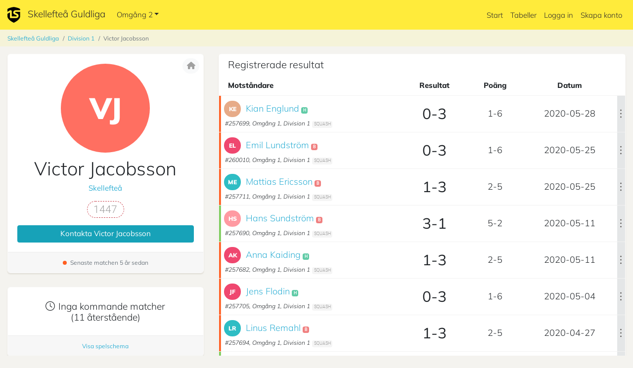

--- FILE ---
content_type: text/html; charset=utf-8
request_url: https://ligaspel.se/player/25794/league/skelleftea-squashklubb/squash/
body_size: 5348
content:
<!DOCTYPE html><html lang=sv><head><base href="/public/"><!-- Google tag (gtag.js) --><script async src="https://www.googletagmanager.com/gtag/js?id=G-7575PQFV59"></script><script>window.dataLayer = window.dataLayer || [];function gtag(){dataLayer.push(arguments);}gtag('js', new Date());gtag('config', 'G-7575PQFV59');</script><meta http-equiv="Content-Type" content="text/html; charset=utf-8" /><meta name="viewport" content="width=device-width, initial-scale=1, shrink-to-fit=no, user-scalable=no">    <link rel="manifest" href="/manifest-sv.json" /><meta name="theme-color" content="#000000"/><meta name="msapplication-TileColor" content="#ffffff" /><meta name="msapplication-square70x70logo" content="./images/device/device-icon-80x80.png" /><meta name="msapplication-square150x150logo" content="./images/device/device-icon-152x152.png" /><meta name="msapplication-square310x310logo" content="./images/device/device-icon-360x360.png" /><meta name="mobile-web-app-capable" content="yes"><meta name="format-detection" content="telephone=no"><link rel="icon" type="image/png" href="./images/device/favicon-32x32.png" sizes="32x32" /><link rel="icon" type="image/png" href="./images/device/favicon-16x16.png" sizes="16x16" /><link rel="apple-touch-icon" sizes="80x80" href="./images/device/device-icon-80x80.png" /><link rel="apple-touch-icon" sizes="87x87" href="./images/device/device-icon-87x87.png" /><link rel="apple-touch-icon" sizes="120x120" href="./images/device/device-icon-120x120.png" /><link rel="apple-touch-icon" sizes="152x152" href="./images/device/device-icon-152x152.png" /><link rel="apple-touch-icon" sizes="167x167" href="./images/device/device-icon-167x167.png" /><link rel="apple-touch-icon" sizes="180x180" href="./images/device/device-icon-180x180.png" /><link rel="apple-touch-startup-image" href="./images/device/device-icon-360x360.png" /><link rel="icon" sizes="128x128" href="./images/device/device-icon-128x128.png" /><link rel="icon" sizes="192x192" href="./images/device/device-icon-192x192.png" /><link href="./images/device/splash/iphone5_splash.png" media="(device-width: 320px) and (device-height: 568px) and (-webkit-device-pixel-ratio: 2)" rel="apple-touch-startup-image" /><link href="./images/device/splash/iphone6_splash.png" media="(device-width: 375px) and (device-height: 667px) and (-webkit-device-pixel-ratio: 2)" rel="apple-touch-startup-image" /><link href="./images/device/splash/iphoneplus_splash.png" media="(device-width: 621px) and (device-height: 1104px) and (-webkit-device-pixel-ratio: 3)" rel="apple-touch-startup-image" /><link href="./images/device/splash/iphonex_splash.png" media="(device-width: 375px) and (device-height: 812px) and (-webkit-device-pixel-ratio: 3)" rel="apple-touch-startup-image" /><link href="./images/device/splash/iphonexr_splash.png" media="(device-width: 414px) and (device-height: 896px) and (-webkit-device-pixel-ratio: 2)" rel="apple-touch-startup-image" /><link href="./images/device/splash/iphonexsmax_splash.png" media="(device-width: 414px) and (device-height: 896px) and (-webkit-device-pixel-ratio: 3)" rel="apple-touch-startup-image" /><link href="./images/device/splash/ipad_splash.png" media="(device-width: 768px) and (device-height: 1024px) and (-webkit-device-pixel-ratio: 2)" rel="apple-touch-startup-image" /><link href="./images/device/splash/ipadpro1_splash.png" media="(device-width: 834px) and (device-height: 1112px) and (-webkit-device-pixel-ratio: 2)" rel="apple-touch-startup-image" /><link href="./images/device/splash/ipadpro3_splash.png" media="(device-width: 834px) and (device-height: 1194px) and (-webkit-device-pixel-ratio: 2)" rel="apple-touch-startup-image" /><link href="./images/device/splash/ipadpro2_splash.png" media="(device-width: 1024px) and (device-height: 1366px) and (-webkit-device-pixel-ratio: 2)" rel="apple-touch-startup-image" /><title>Victor Jacobsson - Skellefteå Guldliga</title><link href="./css/fonts.css?148" rel="stylesheet"><link href="./css/vendor.min.css?148" rel="stylesheet"><link href="./css/app.min.css?228" rel="stylesheet"></head><body><div id="ls-top-wrapper" class="ls-menu-md"><div id="menu-modal" class="modal ls-modal-menu" tabindex="-1" role="dialog"><div class="modal-dialog" role="document"><div class="modal-content"><div class="modal-body"></div></div></div></div><header class="fixed-top ls-invert"><div class="navbar ls-navbar navbar-expand flex-column flex-lg-row"  style="background: #FFEB3B;"><div id="ls-mid-wrapper" class="mr-lg-auto"><div class="navbar-brand"><a href="/info/" class="pr-3"><img src="./images/logos/logo-top-menu.png" height="32px" /></a><a href="/skelleftea-squashklubb/squash/">Skellefteå Guldliga</a></div><div class="ls-sec-menu"><ul class="navbar-nav"><li class="nav-item dropdown"><a class="nav-link dropdown-toggle" href="/player/25794/league/skelleftea-squashklubb/squash/#" data-toggle="dropdown">Omgång 2</a><div class="dropdown-menu"><a class="dropdown-item" href="/skelleftea-squashklubb/squash/tables/">Omgång 2 <small>(200921-201102)</small></a><a class="dropdown-item" href="/skelleftea-squashklubb/squash/tables/round/1/">Omgång 1 <small>(200427-200614)</small></a></div></li></ul></div></div><div class="navbar-nav-scroll"><ul class="navbar-nav flex-row"><li class="nav-item"><a class="nav-link" href="/skelleftea-squashklubb/squash/" role="button">Start</a></li><li class="nav-item"><a class="nav-link" href="/skelleftea-squashklubb/squash/tables/" role="button">Tabeller</a></li><li class="nav-item"><a class="nav-link" href="/login/">Logga in</a></li><li class="nav-item"><a class="nav-link" href="/register/">Skapa konto</a></li></ul></div></div></header></div><nav aria-label="breadcrumb" role="navigation"><ol class="breadcrumb" style="background-color: rgba(255,235,59,0.12)";"><li class="breadcrumb-item"><a href="/skelleftea-squashklubb/squash/">Skellefteå Guldliga</a></li><li class="breadcrumb-item"><a href="/skelleftea-squashklubb/squash/division/1/">Division 1</a></li><li class="breadcrumb-item active">Victor Jacobsson</li></ol></nav><div class="ls-wrap"><div class="ls-wrap-row ls-main-content"><div class="ls-wrap-cell align-middle"><div class="container-fluid"><div class="row"><div class="col-lg-12 col-xl-4"><div class="ls-profile card"><div class="ls-card-btn-holder"><a href="/player/25794/"><div class="btn btn-light btn-sm"><span class="fas fa-home"></span></div></a></div><div class="card-body"><div class="d-inline-block"><div class="ls-profile-img ls-xl" style="background-color: #ff6f61;"><span class="ls-initials">VJ</span></div></div><h1>Victor Jacobsson</h1><p><a href="/rating/1/1038#1/">Skellefteå</a></p><a href="/player/25794/rating/sport/1/"><span data-toggle="tooltip" data-html="true" title="Rating Squash<br>Låg tillförlitlighet" class="badge badge-pill ls-badge-sport ls-sport-dash-1 ls-lg">1447</span></a><button id="contact-btn" data-id="25794" data-type="1" data-count="1" type="button" class="btn btn-block btn-info mt-3">Kontakta Victor Jacobsson</button></div><div class="card-footer text-muted small"><span class="mr-1 ls-status-circle ls-inactive"></span> Senaste matchen 5 år sedan</div></div><div class="card"><div class="card-body"><h5 class="text-center m-2"><span class="fal fa-clock mr-2"></span>Inga kommande matcher <span class="text-nowrap">(11 återstående)</span></h5></div><div class="card-footer text-muted text-center small"><a href="/player/25794/schedule/skelleftea-squashklubb/squash/">Visa spelschema</a></div></div><div class="card flex-fill"><div class="card-header">Vinsträkning <span class="fad fa-plus-minus ls-green" style="--fa-secondary-color: black;"></span><span class="float-right" data-toggle="tooltip" title="Räknaren ökar vid vinst och minskar vid förlust"><span class="small text-secondary fas fa-question-circle"></span></span></div><div class="card-body"><div class="d-inline-block w-100 text-center position-relative" style="height: 200px;"><canvas id="chart-competitor-wins" data-limit="25" style="height: 200px;"></canvas></div></div><div class="card-footer text-muted text-center small"><a href="/statistics/competitor/25794/skelleftea-squashklubb/squash/">Visa mer statistik</a></div></div><div class="card ls-comp"><div class="card-body"><table class="ls-round-progress" data-offset="3600"><tr><td class="ls-round-start" data-start="2020-09-21">2020-09-21</td><td class="ls-round-head">Omgång 2, <span class="text-nowrap">Division 1</span></td><td class="ls-round-end" data-end="2020-11-02">2020-11-02</td></tr><tr><td colspan="3" class="text-center"><div class="progress"><div class="progress-bar" role="progressbar" style="width: 0%;"></div></div></td></tr><tr><td colspan="3" class="text-center small">&nbsp;</td></tr></table><table class="table table-sm ls-clean mt-3"><thead><tr><th class="text-center">#</th><th>Namn</th><th class="text-center">M</th><th class="text-center">V</th><th class="text-center">P</th></tr></thead><tbody><tr><td class="text-center">1</td><td><a href="/player/25788/">Kian Englund</a></td><td class="text-center">7/11</td><td class="text-center">6</td><td class="text-center">36</td></tr><tr><td class="text-center">2</td><td><a href="/player/83114/">William Hultman</a></td><td class="text-center">7/11</td><td class="text-center">5</td><td class="text-center">29</td></tr><tr><td class="text-center">3</td><td><a href="/player/83113/">Zeeshan Khan</a></td><td class="text-center">4/11</td><td class="text-center">4</td><td class="text-center">24</td></tr><tr><td class="text-center">4</td><td><a href="/player/25970/">Emil Lundström</a></td><td class="text-center">3/11</td><td class="text-center">3</td><td class="text-center">18</td></tr><tr><td class="text-center">5</td><td><a href="/player/358/">Hans Sundström</a></td><td class="text-center">7/11</td><td class="text-center">3</td><td class="text-center">18</td></tr><tr><td class="text-center">6</td><td><a href="/player/527/">Simon Åström</a></td><td class="text-center">8/11</td><td class="text-center">2</td><td class="text-center">18</td></tr><tr><td class="text-center">7</td><td><a href="/player/25790/">Anna Kaiding</a></td><td class="text-center">5/11</td><td class="text-center">1</td><td class="text-center">13</td></tr><tr><td class="text-center">8</td><td><a href="/player/26203/">Pirjo</a></td><td class="text-center">6/11</td><td class="text-center">0</td><td class="text-center">12</td></tr><tr><td class="text-center">9</td><td><a href="/player/25789/">Linus Remahl</a></td><td class="text-center">4/11</td><td class="text-center">1</td><td class="text-center">10</td></tr><tr><td class="text-center">10</td><td><a href="/player/1446/">Victor Ahlm</a></td><td class="text-center">2/11</td><td class="text-center">2</td><td class="text-center">9</td></tr><tr><td class="text-center">11</td><td><a href="/player/25792/">Mattias Ericsson</a></td><td class="text-center">1/11</td><td class="text-center">0</td><td class="text-center">2</td></tr><tr class="ls-highlight"><td class="text-center">12</td><td><a href="/player/25794/">Victor Jacobsson</a></td><td class="text-center">0/11</td><td class="text-center"></td><td class="text-center">0</td></tr></tbody></table></div><div class="card-footer text-muted text-center small"><a href="/skelleftea-squashklubb/squash/division/1/">Visa mer</a></div></div><div class="card ls-comp"><div class="card-body"><div class="ls-header">Topp 5 motståndare</div><table class="table table-sm ls-clean mt-3"><thead><tr><th class="text-center">&nbsp;</th><th>Motståndare</th><th class="text-center">Matcher</th><th class="text-center">Ställning</th></tr></thead><tbody><tr><td class="text-center align-middle px-1"><div class="d-inline-block"><div class="ls-profile-img ls-xxs" style="background-color: #ff9aa2;"><span class="ls-initials">HS</span></div></div></td><td class="align-middle"><a href="/player/358/league/skelleftea-squashklubb/squash/">Hans Sundström</a> <a href="/player/25794/versus/358/"><span class="ls-versus ls-up" data-toggle="tooltip" title="Se inbördes möte mellan Victor Jacobsson och Hans Sundström."><span class="fas fa-star"></span></span></a></td><td class="text-center align-middle">1</td><td class="text-center align-middle"><li class="ls-dot ls-dot-win">1-0</li></td></tr><tr><td class="text-center align-middle px-1"><div class="d-inline-block"><div class="ls-profile-img ls-xxs" style="background-color: #ff9aa2;"><span class="ls-initials">SÅ</span></div></div></td><td class="align-middle"><a href="/player/527/league/skelleftea-squashklubb/squash/">Simon Åström</a> <a href="/player/25794/versus/527/"><span class="ls-versus ls-up" data-toggle="tooltip" title="Se inbördes möte mellan Victor Jacobsson och Simon Åström."><span class="fas fa-star"></span></span></a></td><td class="text-center align-middle">1</td><td class="text-center align-middle"><li class="ls-dot ls-dot-win">1-0</li></td></tr><tr><td class="text-center align-middle px-1"><div class="d-inline-block"><div class="ls-profile-img ls-xxs" style="background-color: #ef476f;"><span class="ls-initials">AK</span></div></div></td><td class="align-middle"><a href="/player/25790/league/skelleftea-squashklubb/squash/">Anna Kaiding</a> <a href="/player/25794/versus/25790/"><span class="ls-versus ls-up" data-toggle="tooltip" title="Se inbördes möte mellan Victor Jacobsson och Anna Kaiding."><span class="fas fa-star"></span></span></a></td><td class="text-center align-middle">1</td><td class="text-center align-middle"><li class="ls-dot ls-dot-loose">0-1</li></td></tr><tr><td class="text-center align-middle px-1"><div class="d-inline-block"><div class="ls-profile-img ls-xxs" style="background-color: #ef476f;"><span class="ls-initials">JF</span></div></div></td><td class="align-middle"><a href="/player/25793/league/skelleftea-squashklubb/squash/">Jens Flodin</a> <a href="/player/25794/versus/25793/"><span class="ls-versus ls-up" data-toggle="tooltip" title="Se inbördes möte mellan Victor Jacobsson och Jens Flodin."><span class="fas fa-star"></span></span></a></td><td class="text-center align-middle">1</td><td class="text-center align-middle"><li class="ls-dot ls-dot-loose">0-1</li></td></tr><tr><td class="text-center align-middle px-1"><div class="d-inline-block"><div class="ls-profile-img ls-xxs" style="background-color: #e7ab88;"><span class="ls-initials">KE</span></div></div></td><td class="align-middle"><a href="/player/25788/league/skelleftea-squashklubb/squash/">Kian Englund</a> <a href="/player/25794/versus/25788/"><span class="ls-versus ls-up" data-toggle="tooltip" title="Se inbördes möte mellan Victor Jacobsson och Kian Englund."><span class="fas fa-star"></span></span></a></td><td class="text-center align-middle">1</td><td class="text-center align-middle"><li class="ls-dot ls-dot-loose">0-1</li></td></tr></tbody></table></div></div><div class="card ls-comp"><div class="card-header">Liknande rating i området</div><div class="card-body"><table class="table table-sm ls-clean"><thead><tr><th class="text-center">&nbsp;</th><th>Spelare</th><th>Stad</th><th class="text-center">Rating</th></tr></thead><tbody><tr><td class="text-center align-middle px-1"><div class="d-inline-block"><div class="ls-profile-img ls-xxs" style="background-color: #6dd7bf;"><span class="ls-initials">EO</span></div></div></td><td class="align-middle"><a href="/player/348064/">Erik Olsson</a></td><td class="align-middle"><small>Umeå</small></td><td class="text-center align-middle"><span data-toggle="tooltip" data-html="true" title="Rating Squash<br>Viss tillförlitlighet" class="badge badge-pill ls-badge-sport ls-sport-out-1">1447</span></td></tr><tr><td class="text-center align-middle px-1"><div class="d-inline-block"><div class="ls-profile-img ls-xxs" style="background-color: #ffD166;"><span class="ls-initials">OL</span></div></div></td><td class="align-middle"><a href="/player/226744/">Oscar Laurantzon</a></td><td class="align-middle"><small>Umeå</small></td><td class="text-center align-middle"><span data-toggle="tooltip" data-html="true" title="Rating Squash<br>Viss tillförlitlighet" class="badge badge-pill ls-badge-sport ls-sport-out-1">1454</span></td></tr><tr><td class="text-center align-middle px-1"><div class="d-inline-block"><div class="ls-profile-img ls-xxs" style="background-color: #a46dfb;"><span class="ls-initials">RE</span></div></div></td><td class="align-middle"><a href="/player/109069/">rebecca Ebata</a></td><td class="align-middle"><small>Umeå</small></td><td class="text-center align-middle"><span data-toggle="tooltip" data-html="true" title="Rating Squash<br>Hög tillförlitlighet" class="badge badge-pill ls-badge-sport ls-sport-1">1455</span></td></tr><tr><td class="text-center align-middle px-1"><div class="d-inline-block"><div class="ls-profile-img ls-xxs" style="background-color: #ffD166;"><span class="ls-initials">JJ</span></div></div></td><td class="align-middle"><a href="/player/323931/">Johan Järvestad</a></td><td class="align-middle"><small>Umeå</small></td><td class="text-center align-middle"><span data-toggle="tooltip" data-html="true" title="Rating Squash<br>Hög tillförlitlighet" class="badge badge-pill ls-badge-sport ls-sport-1">1433</span></td></tr><tr><td class="text-center align-middle px-1"><div class="d-inline-block"><div class="ls-profile-img ls-xxs" style="background-color: #06D6a0;"><span class="ls-initials">CB</span></div></div></td><td class="align-middle"><a href="/player/325097/">Charles Binet</a></td><td class="align-middle"><small>Umeå</small></td><td class="text-center align-middle"><span data-toggle="tooltip" data-html="true" title="Rating Squash<br>Hög tillförlitlighet" class="badge badge-pill ls-badge-sport ls-sport-1">1432</span></td></tr></tbody></table></div><div class="card-footer text-muted text-center small"><a href="/rating/1/1037#1">Visa mer</a></div></div><div class="card ls-comp"><div class="card-header">Tidigare omgångar</div><table class="table"><thead><tr><th class="text-center">Omgång</th><th class="text-center">Division</th><th class="text-center">Position</th><th class="text-center">&nbsp;</th></tr></thead><tbody><tr><td class="text-center">1</td><td class="text-center">1</td><td class="text-center">9</td><td class="text-left"><a href="/skelleftea-squashklubb/squash/tables/round/1/" target="_blank"><span class="fal fa-external-link-square fa-xs"></span></a></td></tr></tbody></table></div></div><div class="col-lg-12 col-xl-8"><div class="row ls-no-sm-gutters"><div class="col-12 order-1 order-md-3"><div class="card"><div class="card-header">Registrerade resultat</div><table class="ls-complist table"><thead><tr><th>Motståndare</th><th class="text-center">Resultat</th><th class="text-center d-none d-sm-table-cell">Poäng</th><th class="text-center d-none d-sm-table-cell">Datum</th><th class="p-0"></th></tr></thead><tbody><tr><td class="ls-callout  ls-looser px-0 align-middle"><div class="row"><div class="ls-clc-competitor col"><div class="media"><div class="ls-profile-img-holder mr-2"><div class="d-inline-block"><div class="ls-profile-img ls-xs" style="background-color: #e7ab88;"><span class="ls-initials">KE</span></div></div></div><div class="media-body"><span class="ls-display-2"><a href="/player/25788/league/skelleftea-squashklubb/squash/" target="_self">Kian Englund</a></span><span class="ml-1"><span class="badge ls-home-y">H</span></span></div></div></div></div><div class="row"><div class="col"><div class="ls-clc-info"><div class="ls-clc-date d-md-none">2020-05-28</div><div class="ls-details">#257699, Omgång 1, Division 1<span class="badge ls-badge-sport">SQUASH</span></div></div></div></div></td><td class="text-center align-middle"><div class=""><div class="ls-display-1 text-nowrap">0-3</div></div></td><td class="text-center align-middle d-none d-sm-table-cell"><div class="text-nowrap ls-display-2">1-6</></td><td class="text-center align-middle d-none d-sm-table-cell"><div class="text-nowrap ls-display-2" data-toggle="tooltip" title="2020-05-28 19:27">2020-05-28</div></td><td class="text-center align-middle ls-more-info" data-target="mt-details" data-id="257699"><div data-toggle="tooltip" title="Visa mer"><span class="fal fa-ellipsis-v"></span></div></td></tr><tr><td class="ls-callout  ls-looser px-0 align-middle"><div class="row"><div class="ls-clc-competitor col"><div class="media"><div class="ls-profile-img-holder mr-2"><div class="d-inline-block"><div class="ls-profile-img ls-xs" style="background-color: #ef476f;"><span class="ls-initials">EL</span></div></div></div><div class="media-body"><span class="ls-display-2"><a href="/player/25970/league/skelleftea-squashklubb/squash/" target="_self">Emil Lundström</a></span><span class="ml-1"><span class="badge ls-home-n">B</span></span></div></div></div></div><div class="row"><div class="col"><div class="ls-clc-info"><div class="ls-clc-date d-md-none">2020-05-25</div><div class="ls-details">#260010, Omgång 1, Division 1<span class="badge ls-badge-sport">SQUASH</span></div></div></div></div></td><td class="text-center align-middle"><div class=""><div class="ls-display-1 text-nowrap">0-3</div></div></td><td class="text-center align-middle d-none d-sm-table-cell"><div class="text-nowrap ls-display-2">1-6</></td><td class="text-center align-middle d-none d-sm-table-cell"><div class="text-nowrap ls-display-2" data-toggle="tooltip" title="2020-05-25 19:54">2020-05-25</div></td><td class="text-center align-middle ls-more-info" data-target="mt-details" data-id="260010"><div data-toggle="tooltip" title="Visa mer"><span class="fal fa-ellipsis-v"></span></div></td></tr><tr><td class="ls-callout  ls-looser px-0 align-middle"><div class="row"><div class="ls-clc-competitor col"><div class="media"><div class="ls-profile-img-holder mr-2"><div class="d-inline-block"><div class="ls-profile-img ls-xs" style="background-color: #2ebdc4;"><span class="ls-initials">ME</span></div></div></div><div class="media-body"><span class="ls-display-2"><a href="/player/25792/league/skelleftea-squashklubb/squash/" target="_self">Mattias Ericsson</a></span><span class="ml-1"><span class="badge ls-home-n">B</span></span></div></div></div></div><div class="row"><div class="col"><div class="ls-clc-info"><div class="ls-clc-date d-md-none">2020-05-25</div><div class="ls-details">#257711, Omgång 1, Division 1<span class="badge ls-badge-sport">SQUASH</span></div></div></div></div></td><td class="text-center align-middle"><div class=""><div class="ls-display-1 text-nowrap">1-3</div></div></td><td class="text-center align-middle d-none d-sm-table-cell"><div class="text-nowrap ls-display-2">2-5</></td><td class="text-center align-middle d-none d-sm-table-cell"><div class="text-nowrap ls-display-2" data-toggle="tooltip" title="2020-05-25 18:45">2020-05-25</div></td><td class="text-center align-middle ls-more-info" data-target="mt-details" data-id="257711"><div data-toggle="tooltip" title="Visa mer"><span class="fal fa-ellipsis-v"></span></div></td></tr><tr><td class="ls-callout  ls-winner px-0 align-middle"><div class="row"><div class="ls-clc-competitor col"><div class="media"><div class="ls-profile-img-holder mr-2"><div class="d-inline-block"><div class="ls-profile-img ls-xs" style="background-color: #ff9aa2;"><span class="ls-initials">HS</span></div></div></div><div class="media-body"><span class="ls-display-2"><a href="/player/358/league/skelleftea-squashklubb/squash/" target="_self">Hans Sundström</a></span><span class="ml-1"><span class="badge ls-home-n">B</span></span></div></div></div></div><div class="row"><div class="col"><div class="ls-clc-info"><div class="ls-clc-date d-md-none">2020-05-11</div><div class="ls-details">#257690, Omgång 1, Division 1<span class="badge ls-badge-sport">SQUASH</span></div></div></div></div></td><td class="text-center align-middle"><div class=""><div class="ls-display-1 text-nowrap">3-1</div></div></td><td class="text-center align-middle d-none d-sm-table-cell"><div class="text-nowrap ls-display-2">5-2</></td><td class="text-center align-middle d-none d-sm-table-cell"><div class="text-nowrap ls-display-2" data-toggle="tooltip" title="2020-05-11 18:00">2020-05-11</div></td><td class="text-center align-middle ls-more-info" data-target="mt-details" data-id="257690"><div data-toggle="tooltip" title="Visa mer"><span class="fal fa-ellipsis-v"></span></div></td></tr><tr><td class="ls-callout  ls-looser px-0 align-middle"><div class="row"><div class="ls-clc-competitor col"><div class="media"><div class="ls-profile-img-holder mr-2"><div class="d-inline-block"><div class="ls-profile-img ls-xs" style="background-color: #ef476f;"><span class="ls-initials">AK</span></div></div></div><div class="media-body"><span class="ls-display-2"><a href="/player/25790/league/skelleftea-squashklubb/squash/" target="_self">Anna Kaiding</a></span><span class="ml-1"><span class="badge ls-home-y">H</span></span></div></div></div></div><div class="row"><div class="col"><div class="ls-clc-info"><div class="ls-clc-date d-md-none">2020-05-11</div><div class="ls-details">#257682, Omgång 1, Division 1<span class="badge ls-badge-sport">SQUASH</span></div></div></div></div></td><td class="text-center align-middle"><div class=""><div class="ls-display-1 text-nowrap">1-3</div></div></td><td class="text-center align-middle d-none d-sm-table-cell"><div class="text-nowrap ls-display-2">2-5</></td><td class="text-center align-middle d-none d-sm-table-cell"><div class="text-nowrap ls-display-2" data-toggle="tooltip" title="2020-05-11 18:00">2020-05-11</div></td><td class="text-center align-middle ls-more-info" data-target="mt-details" data-id="257682"><div data-toggle="tooltip" title="Visa mer"><span class="fal fa-ellipsis-v"></span></div></td></tr><tr><td class="ls-callout  ls-looser px-0 align-middle"><div class="row"><div class="ls-clc-competitor col"><div class="media"><div class="ls-profile-img-holder mr-2"><div class="d-inline-block"><div class="ls-profile-img ls-xs" style="background-color: #ef476f;"><span class="ls-initials">JF</span></div></div></div><div class="media-body"><span class="ls-display-2"><a href="/player/25793/league/skelleftea-squashklubb/squash/" target="_self">Jens Flodin</a></span><span class="ml-1"><span class="badge ls-home-y">H</span></span></div></div></div></div><div class="row"><div class="col"><div class="ls-clc-info"><div class="ls-clc-date d-md-none">2020-05-04</div><div class="ls-details">#257705, Omgång 1, Division 1<span class="badge ls-badge-sport">SQUASH</span></div></div></div></div></td><td class="text-center align-middle"><div class=""><div class="ls-display-1 text-nowrap">0-3</div></div></td><td class="text-center align-middle d-none d-sm-table-cell"><div class="text-nowrap ls-display-2">1-6</></td><td class="text-center align-middle d-none d-sm-table-cell"><div class="text-nowrap ls-display-2" data-toggle="tooltip" title="2020-05-04 18:00">2020-05-04</div></td><td class="text-center align-middle ls-more-info" data-target="mt-details" data-id="257705"><div data-toggle="tooltip" title="Visa mer"><span class="fal fa-ellipsis-v"></span></div></td></tr><tr><td class="ls-callout  ls-looser px-0 align-middle"><div class="row"><div class="ls-clc-competitor col"><div class="media"><div class="ls-profile-img-holder mr-2"><div class="d-inline-block"><div class="ls-profile-img ls-xs" style="background-color: #2ebdc4;"><span class="ls-initials">LR</span></div></div></div><div class="media-body"><span class="ls-display-2"><a href="/player/25789/league/skelleftea-squashklubb/squash/" target="_self">Linus Remahl</a></span><span class="ml-1"><span class="badge ls-home-n">B</span></span></div></div></div></div><div class="row"><div class="col"><div class="ls-clc-info"><div class="ls-clc-date d-md-none">2020-04-27</div><div class="ls-details">#257694, Omgång 1, Division 1<span class="badge ls-badge-sport">SQUASH</span></div></div></div></div></td><td class="text-center align-middle"><div class=""><div class="ls-display-1 text-nowrap">1-3</div></div></td><td class="text-center align-middle d-none d-sm-table-cell"><div class="text-nowrap ls-display-2">2-5</></td><td class="text-center align-middle d-none d-sm-table-cell"><div class="text-nowrap ls-display-2" data-toggle="tooltip" title="2020-04-27 19:00">2020-04-27</div></td><td class="text-center align-middle ls-more-info" data-target="mt-details" data-id="257694"><div data-toggle="tooltip" title="Visa mer"><span class="fal fa-ellipsis-v"></span></div></td></tr><tr><td class="ls-callout  ls-winner px-0 align-middle"><div class="row"><div class="ls-clc-competitor col"><div class="media"><div class="ls-profile-img-holder mr-2"><div class="d-inline-block"><div class="ls-profile-img ls-xs" style="background-color: #ff9aa2;"><span class="ls-initials">SÅ</span></div></div></div><div class="media-body"><span class="ls-display-2"><a href="/player/527/league/skelleftea-squashklubb/squash/" target="_self">Simon Åström</a></span><span class="ml-1"><span class="badge ls-home-y">H</span></span></div></div></div></div><div class="row"><div class="col"><div class="ls-clc-info"><div class="ls-clc-date d-md-none">2020-04-27</div><div class="ls-details">#257686, Omgång 1, Division 1<span class="badge ls-badge-sport">SQUASH</span></div></div></div></div></td><td class="text-center align-middle"><div class=""><div class="ls-display-1 text-nowrap">3-1</div></div></td><td class="text-center align-middle d-none d-sm-table-cell"><div class="text-nowrap ls-display-2">5-2</></td><td class="text-center align-middle d-none d-sm-table-cell"><div class="text-nowrap ls-display-2" data-toggle="tooltip" title="2020-04-27 18:00">2020-04-27</div></td><td class="text-center align-middle ls-more-info" data-target="mt-details" data-id="257686"><div data-toggle="tooltip" title="Visa mer"><span class="fal fa-ellipsis-v"></span></div></td></tr></tbody></table><div class="card-footer text-muted text-center small"><a href="/player/25794/results/skelleftea-squashklubb/squash/" target="_self">Visa mer (8)</a></div></div><div id="mt-details" class="modal fade" tabindex="-1" role="dialog"><div class="modal-dialog modal-lg" role="document"><div class="modal-content"><div class="modal-header"><h5 class="modal-title">Match <span id="mt-details-match-id"></span></h5><button type="button" class="close" data-dismiss="modal" aria-label="Close"><span aria-hidden="true">&times;</span></button></div><div class="modal-body"><div id="mt-details-content"></div></div><div class="modal-footer"><div class="ls-tooltip-wrapper mr-auto" data-toggle="tooltip"><button type="button" class="ls-modal-delete btn btn-sm btn-danger" disabled></button></div><div class="ls-tooltip-wrapper" data-toggle="tooltip"><button type="button" class="ls-modal-change btn btn-sm btn-warning" disabled></button></div><button type="button" class="ls-modal-submit btn btn-sm btn-info" disabled></button></div><div class="text-right"><button class="btn btn-link btn-sm text-muted" data-dismiss="modal">Stäng</button></div></div></div></div></div></div></div></div></div></div></div><div class="ls-wrap-row"><div class="ls-wrap-cell"><footer><div class="row"><div class="col-sm-12 col-lg-2 offset-lg-3"><h4>Kontakta Ligaspel.se</h4><p><span class="far fa-at"></span> <a href="/cdn-cgi/l/email-protection#c2abaca4ad82aeaba5a3b1b2a7aeecb1a7">Allmän systeminformation</a></p><p><span class="far fa-at"></span> <a href="/cdn-cgi/l/email-protection#45363035352a373105292c2224363520296b3620">Systemsupport</a></p><p><span class="fab fa-facebook-messenger"></span> <a href="https://www.messenger.com/t/ligaspel" target="_blank">Chatta</a></p></div><div class="col-sm-12 col-lg-2"><h4>Spela</h4><p><span class="fas fa-user"></span> <a href="/register/">Skapa konto</a></p><p><span class="fas fa-search"></span> <a href="/find/competition/">Gå med i en liga</a></p><p><span class="fas fa-map-marker-alt"></span> <a href="/find/place/">Hitta anläggning</a></p><p><span class="fas fa-trophy"></span> <a href="/register/admin/">Skapa en liga</a></p></div><div class="col-sm-12 col-lg-2"><h4>Håll dig uppdaterad</h4><p><span class="fab fa-facebook-square"></span> <a href="https://facebook.com/ligaspel/" target="_blank">Följ oss på Facebook</a></p><p><span class="fas fa-envelope"></span> <a href="/register/">Prenumerera på nyhetsbrev</a></p><p><span class="fas fa-book"></span> <a href="https://docs.ligaspel.se/player/faq" target="_blank">FAQ / Ändringslogg</a></p></div></div><div class="row"><div class="col-12"><p>Läs vår <a href="/terms/" target="_blank">integritetspolicy</a> om hur vi hanterar personuppgifter.</p></div></div></footer></div></div></div><script data-cfasync="false" src="/cdn-cgi/scripts/5c5dd728/cloudflare-static/email-decode.min.js"></script><script language="javascript">window.AppInfo = {"page":"player","view":"league","subject":"25794","params":["skelleftea-squashklubb","squash"],"locale":{"language":"sv","datetime":"Y-m-d H:i","timezone":"Europe\/Stockholm"}};</script><script src="./js/translation.js.php?l=sv&228" defer></script><script src="./js/vendor.min.js?148" defer></script><script src="./js/fontawesome.min.js?148" defer></script><script src="./js/app.min.js?228" defer></script><script defer src="https://static.cloudflareinsights.com/beacon.min.js/vcd15cbe7772f49c399c6a5babf22c1241717689176015" integrity="sha512-ZpsOmlRQV6y907TI0dKBHq9Md29nnaEIPlkf84rnaERnq6zvWvPUqr2ft8M1aS28oN72PdrCzSjY4U6VaAw1EQ==" data-cf-beacon='{"version":"2024.11.0","token":"510935f336b342b397110aa0396ff366","r":1,"server_timing":{"name":{"cfCacheStatus":true,"cfEdge":true,"cfExtPri":true,"cfL4":true,"cfOrigin":true,"cfSpeedBrain":true},"location_startswith":null}}' crossorigin="anonymous"></script>
</body></html>

--- FILE ---
content_type: text/css
request_url: https://ligaspel.se/public/css/fonts.css?148
body_size: 538
content:
@font-face {
    font-family: 'Mulish';
    src: url('./font/Mulish/Mulish-LightItalic.eot');
    src: url('./font/Mulish/Mulish-LightItalic.eot?#iefix') format('embedded-opentype'),
        url('./font/Mulish/Mulish-LightItalic.woff2') format('woff2'),
        url('./font/Mulish/Mulish-LightItalic.woff') format('woff'),
        url('./font/Mulish/Mulish-LightItalic.ttf') format('truetype'),
        url('./font/Mulish/Mulish-LightItalic.svg#Mulish-LightItalic') format('svg');
    font-weight: 300;
    font-style: italic;
    font-display: swap;
}

@font-face {
    font-family: 'Mulish';
    src: url('./font/Mulish/Mulish-BoldItalic.eot');
    src: url('./font/Mulish/Mulish-BoldItalic.eot?#iefix') format('embedded-opentype'),
        url('./font/Mulish/Mulish-BoldItalic.woff2') format('woff2'),
        url('./font/Mulish/Mulish-BoldItalic.woff') format('woff'),
        url('./font/Mulish/Mulish-BoldItalic.ttf') format('truetype'),
        url('./font/Mulish/Mulish-BoldItalic.svg#Mulish-BoldItalic') format('svg');
    font-weight: bold;
    font-style: italic;
    font-display: swap;
}

@font-face {
    font-family: 'Mulish';
    src: url('./font/Mulish/Mulish-Black.eot');
    src: url('./font/Mulish/Mulish-Black.eot?#iefix') format('embedded-opentype'),
        url('./font/Mulish/Mulish-Black.woff2') format('woff2'),
        url('./font/Mulish/Mulish-Black.woff') format('woff'),
        url('./font/Mulish/Mulish-Black.ttf') format('truetype'),
        url('./font/Mulish/Mulish-Black.svg#Mulish-Black') format('svg');
    font-weight: 900;
    font-style: normal;
    font-display: swap;
}

@font-face {
    font-family: 'Mulish';
    src: url('./font/Mulish/Mulish-Bold.eot');
    src: url('./font/Mulish/Mulish-Bold.eot?#iefix') format('embedded-opentype'),
        url('./font/Mulish/Mulish-Bold.woff2') format('woff2'),
        url('./font/Mulish/Mulish-Bold.woff') format('woff'),
        url('./font/Mulish/Mulish-Bold.ttf') format('truetype'),
        url('./font/Mulish/Mulish-Bold.svg#Mulish-Bold') format('svg');
    font-weight: bold;
    font-style: normal;
    font-display: swap;
}

@font-face {
    font-family: 'Mulish';
    src: url('./font/Mulish/Mulish-Italic.eot');
    src: url('./font/Mulish/Mulish-Italic.eot?#iefix') format('embedded-opentype'),
        url('./font/Mulish/Mulish-Italic.woff2') format('woff2'),
        url('./font/Mulish/Mulish-Italic.woff') format('woff'),
        url('./font/Mulish/Mulish-Italic.ttf') format('truetype'),
        url('./font/Mulish/Mulish-Italic.svg#Mulish-Italic') format('svg');
    font-weight: normal;
    font-style: italic;
    font-display: swap;
}

@font-face {
    font-family: 'Mulish';
    src: url('./font/Mulish/Mulish-BlackItalic.eot');
    src: url('./font/Mulish/Mulish-BlackItalic.eot?#iefix') format('embedded-opentype'),
        url('./font/Mulish/Mulish-BlackItalic.woff2') format('woff2'),
        url('./font/Mulish/Mulish-BlackItalic.woff') format('woff'),
        url('./font/Mulish/Mulish-BlackItalic.ttf') format('truetype'),
        url('./font/Mulish/Mulish-BlackItalic.svg#Mulish-BlackItalic') format('svg');
    font-weight: 900;
    font-style: italic;
    font-display: swap;
}

@font-face {
    font-family: 'Mulish';
    src: url('./font/Mulish/Mulish-ExtraBoldItalic.eot');
    src: url('./font/Mulish/Mulish-ExtraBoldItalic.eot?#iefix') format('embedded-opentype'),
        url('./font/Mulish/Mulish-ExtraBoldItalic.woff2') format('woff2'),
        url('./font/Mulish/Mulish-ExtraBoldItalic.woff') format('woff'),
        url('./font/Mulish/Mulish-ExtraBoldItalic.ttf') format('truetype'),
        url('./font/Mulish/Mulish-ExtraBoldItalic.svg#Mulish-ExtraBoldItalic') format('svg');
    font-weight: bold;
    font-style: italic;
    font-display: swap;
}

@font-face {
    font-family: 'Mulish';
    src: url('./font/Mulish/Mulish-SemiBoldItalic.eot');
    src: url('./font/Mulish/Mulish-SemiBoldItalic.eot?#iefix') format('embedded-opentype'),
        url('./font/Mulish/Mulish-SemiBoldItalic.woff2') format('woff2'),
        url('./font/Mulish/Mulish-SemiBoldItalic.woff') format('woff'),
        url('./font/Mulish/Mulish-SemiBoldItalic.ttf') format('truetype'),
        url('./font/Mulish/Mulish-SemiBoldItalic.svg#Mulish-SemiBoldItalic') format('svg');
    font-weight: 600;
    font-style: italic;
    font-display: swap;
}

@font-face {
    font-family: 'Mulish';
    src: url('./font/Mulish/Mulish-ExtraLightItalic.eot');
    src: url('./font/Mulish/Mulish-ExtraLightItalic.eot?#iefix') format('embedded-opentype'),
        url('./font/Mulish/Mulish-ExtraLightItalic.woff2') format('woff2'),
        url('./font/Mulish/Mulish-ExtraLightItalic.woff') format('woff'),
        url('./font/Mulish/Mulish-ExtraLightItalic.ttf') format('truetype'),
        url('./font/Mulish/Mulish-ExtraLightItalic.svg#Mulish-ExtraLightItalic') format('svg');
    font-weight: 200;
    font-style: italic;
    font-display: swap;
}

@font-face {
    font-family: 'Mulish';
    src: url('./font/Mulish/Mulish-Regular.eot');
    src: url('./font/Mulish/Mulish-Regular.eot?#iefix') format('embedded-opentype'),
        url('./font/Mulish/Mulish-Regular.woff2') format('woff2'),
        url('./font/Mulish/Mulish-Regular.woff') format('woff'),
        url('./font/Mulish/Mulish-Regular.ttf') format('truetype'),
        url('./font/Mulish/Mulish-Regular.svg#Mulish-Regular') format('svg');
    font-weight: normal;
    font-style: normal;
    font-display: swap;
}

@font-face {
    font-family: 'Mulish';
    src: url('./font/Mulish/Mulish-Medium.eot');
    src: url('./font/Mulish/Mulish-Medium.eot?#iefix') format('embedded-opentype'),
        url('./font/Mulish/Mulish-Medium.woff2') format('woff2'),
        url('./font/Mulish/Mulish-Medium.woff') format('woff'),
        url('./font/Mulish/Mulish-Medium.ttf') format('truetype'),
        url('./font/Mulish/Mulish-Medium.svg#Mulish-Medium') format('svg');
    font-weight: 500;
    font-style: normal;
    font-display: swap;
}

@font-face {
    font-family: 'Mulish';
    src: url('./font/Mulish/Mulish-Light.eot');
    src: url('./font/Mulish/Mulish-Light.eot?#iefix') format('embedded-opentype'),
        url('./font/Mulish/Mulish-Light.woff2') format('woff2'),
        url('./font/Mulish/Mulish-Light.woff') format('woff'),
        url('./font/Mulish/Mulish-Light.ttf') format('truetype'),
        url('./font/Mulish/Mulish-Light.svg#Mulish-Light') format('svg');
    font-weight: 300;
    font-style: normal;
    font-display: swap;
}

@font-face {
    font-family: 'Mulish';
    src: url('./font/Mulish/Mulish-ExtraLight.eot');
    src: url('./font/Mulish/Mulish-ExtraLight.eot?#iefix') format('embedded-opentype'),
        url('./font/Mulish/Mulish-ExtraLight.woff2') format('woff2'),
        url('./font/Mulish/Mulish-ExtraLight.woff') format('woff'),
        url('./font/Mulish/Mulish-ExtraLight.ttf') format('truetype'),
        url('./font/Mulish/Mulish-ExtraLight.svg#Mulish-ExtraLight') format('svg');
    font-weight: 200;
    font-style: normal;
    font-display: swap;
}

@font-face {
    font-family: 'Mulish';
    src: url('./font/Mulish/Mulish-ExtraBold.eot');
    src: url('./font/Mulish/Mulish-ExtraBold.eot?#iefix') format('embedded-opentype'),
        url('./font/Mulish/Mulish-ExtraBold.woff2') format('woff2'),
        url('./font/Mulish/Mulish-ExtraBold.woff') format('woff'),
        url('./font/Mulish/Mulish-ExtraBold.ttf') format('truetype'),
        url('./font/Mulish/Mulish-ExtraBold.svg#Mulish-ExtraBold') format('svg');
    font-weight: bold;
    font-style: normal;
    font-display: swap;
}

@font-face {
    font-family: 'Mulish';
    src: url('./font/Mulish/Mulish-MediumItalic.eot');
    src: url('./font/Mulish/Mulish-MediumItalic.eot?#iefix') format('embedded-opentype'),
        url('./font/Mulish/Mulish-MediumItalic.woff2') format('woff2'),
        url('./font/Mulish/Mulish-MediumItalic.woff') format('woff'),
        url('./font/Mulish/Mulish-MediumItalic.ttf') format('truetype'),
        url('./font/Mulish/Mulish-MediumItalic.svg#Mulish-MediumItalic') format('svg');
    font-weight: 500;
    font-style: italic;
    font-display: swap;
}

@font-face {
    font-family: 'Mulish';
    src: url('./font/Mulish/Mulish-SemiBold.eot');
    src: url('./font/Mulish/Mulish-SemiBold.eot?#iefix') format('embedded-opentype'),
        url('./font/Mulish/Mulish-SemiBold.woff2') format('woff2'),
        url('./font/Mulish/Mulish-SemiBold.woff') format('woff'),
        url('./font/Mulish/Mulish-SemiBold.ttf') format('truetype'),
        url('./font/Mulish/Mulish-SemiBold.svg#Mulish-SemiBold') format('svg');
    font-weight: 600;
    font-style: normal;
    font-display: swap;
}

@font-face {
    font-family: 'Roboto';
    src: url('./font/Roboto/Roboto-Thin.eot');
    src: url('./font/Roboto/Roboto-Thin.eot?#iefix') format('embedded-opentype'),
        url('./font/Roboto/Roboto-Thin.woff2') format('woff2'),
        url('./font/Roboto/Roboto-Thin.woff') format('woff'),
        url('./font/Roboto/Roboto-Thin.ttf') format('truetype'),
        url('./font/Roboto/Roboto-Thin.svg#Roboto-Thin') format('svg');
    font-weight: 100;
    font-style: normal;
    font-display: swap;
}

@font-face {
    font-family: 'Roboto';
    src: url('./font/Roboto/Roboto-LightItalic.eot');
    src: url('./font/Roboto/Roboto-LightItalic.eot?#iefix') format('embedded-opentype'),
        url('./font/Roboto/Roboto-LightItalic.woff2') format('woff2'),
        url('./font/Roboto/Roboto-LightItalic.woff') format('woff'),
        url('./font/Roboto/Roboto-LightItalic.ttf') format('truetype'),
        url('./font/Roboto/Roboto-LightItalic.svg#Roboto-LightItalic') format('svg');
    font-weight: 300;
    font-style: italic;
    font-display: swap;
}

@font-face {
    font-family: 'Roboto';
    src: url('./font/Roboto/Roboto-BoldItalic.eot');
    src: url('./font/Roboto/Roboto-BoldItalic.eot?#iefix') format('embedded-opentype'),
        url('./font/Roboto/Roboto-BoldItalic.woff2') format('woff2'),
        url('./font/Roboto/Roboto-BoldItalic.woff') format('woff'),
        url('./font/Roboto/Roboto-BoldItalic.ttf') format('truetype'),
        url('./font/Roboto/Roboto-BoldItalic.svg#Roboto-BoldItalic') format('svg');
    font-weight: bold;
    font-style: italic;
    font-display: swap;
}

@font-face {
    font-family: 'Roboto';
    src: url('./font/Roboto/Roboto-Medium.eot');
    src: url('./font/Roboto/Roboto-Medium.eot?#iefix') format('embedded-opentype'),
        url('./font/Roboto/Roboto-Medium.woff2') format('woff2'),
        url('./font/Roboto/Roboto-Medium.woff') format('woff'),
        url('./font/Roboto/Roboto-Medium.ttf') format('truetype'),
        url('./font/Roboto/Roboto-Medium.svg#Roboto-Medium') format('svg');
    font-weight: 500;
    font-style: normal;
    font-display: swap;
}

@font-face {
    font-family: 'Roboto';
    src: url('./font/Roboto/Roboto-Light.eot');
    src: url('./font/Roboto/Roboto-Light.eot?#iefix') format('embedded-opentype'),
        url('./font/Roboto/Roboto-Light.woff2') format('woff2'),
        url('./font/Roboto/Roboto-Light.woff') format('woff'),
        url('./font/Roboto/Roboto-Light.ttf') format('truetype'),
        url('./font/Roboto/Roboto-Light.svg#Roboto-Light') format('svg');
    font-weight: 300;
    font-style: normal;
    font-display: swap;
}

@font-face {
    font-family: 'Roboto';
    src: url('./font/Roboto/Roboto-BlackItalic.eot');
    src: url('./font/Roboto/Roboto-BlackItalic.eot?#iefix') format('embedded-opentype'),
        url('./font/Roboto/Roboto-BlackItalic.woff2') format('woff2'),
        url('./font/Roboto/Roboto-BlackItalic.woff') format('woff'),
        url('./font/Roboto/Roboto-BlackItalic.ttf') format('truetype'),
        url('./font/Roboto/Roboto-BlackItalic.svg#Roboto-BlackItalic') format('svg');
    font-weight: 900;
    font-style: italic;
    font-display: swap;
}

@font-face {
    font-family: 'Roboto';
    src: url('./font/Roboto/Roboto-Regular.eot');
    src: url('./font/Roboto/Roboto-Regular.eot?#iefix') format('embedded-opentype'),
        url('./font/Roboto/Roboto-Regular.woff2') format('woff2'),
        url('./font/Roboto/Roboto-Regular.woff') format('woff'),
        url('./font/Roboto/Roboto-Regular.ttf') format('truetype'),
        url('./font/Roboto/Roboto-Regular.svg#Roboto-Regular') format('svg');
    font-weight: normal;
    font-style: normal;
    font-display: swap;
}

@font-face {
    font-family: 'Roboto';
    src: url('./font/Roboto/Roboto-Black.eot');
    src: url('./font/Roboto/Roboto-Black.eot?#iefix') format('embedded-opentype'),
        url('./font/Roboto/Roboto-Black.woff2') format('woff2'),
        url('./font/Roboto/Roboto-Black.woff') format('woff'),
        url('./font/Roboto/Roboto-Black.ttf') format('truetype'),
        url('./font/Roboto/Roboto-Black.svg#Roboto-Black') format('svg');
    font-weight: 900;
    font-style: normal;
    font-display: swap;
}

@font-face {
    font-family: 'Roboto';
    src: url('./font/Roboto/Roboto-ThinItalic.eot');
    src: url('./font/Roboto/Roboto-ThinItalic.eot?#iefix') format('embedded-opentype'),
        url('./font/Roboto/Roboto-ThinItalic.woff2') format('woff2'),
        url('./font/Roboto/Roboto-ThinItalic.woff') format('woff'),
        url('./font/Roboto/Roboto-ThinItalic.ttf') format('truetype'),
        url('./font/Roboto/Roboto-ThinItalic.svg#Roboto-ThinItalic') format('svg');
    font-weight: 100;
    font-style: italic;
    font-display: swap;
}

@font-face {
    font-family: 'Roboto';
    src: url('./font/Roboto/Roboto-Bold.eot');
    src: url('./font/Roboto/Roboto-Bold.eot?#iefix') format('embedded-opentype'),
        url('./font/Roboto/Roboto-Bold.woff2') format('woff2'),
        url('./font/Roboto/Roboto-Bold.woff') format('woff'),
        url('./font/Roboto/Roboto-Bold.ttf') format('truetype'),
        url('./font/Roboto/Roboto-Bold.svg#Roboto-Bold') format('svg');
    font-weight: bold;
    font-style: normal;
    font-display: swap;
}

@font-face {
    font-family: 'Roboto';
    src: url('./font/Roboto/Roboto-Italic.eot');
    src: url('./font/Roboto/Roboto-Italic.eot?#iefix') format('embedded-opentype'),
        url('./font/Roboto/Roboto-Italic.woff2') format('woff2'),
        url('./font/Roboto/Roboto-Italic.woff') format('woff'),
        url('./font/Roboto/Roboto-Italic.ttf') format('truetype'),
        url('./font/Roboto/Roboto-Italic.svg#Roboto-Italic') format('svg');
    font-weight: normal;
    font-style: italic;
    font-display: swap;
}

@font-face {
    font-family: 'Roboto';
    src: url('./font/Roboto/Roboto-MediumItalic.eot');
    src: url('./font/Roboto/Roboto-MediumItalic.eot?#iefix') format('embedded-opentype'),
        url('./font/Roboto/Roboto-MediumItalic.woff2') format('woff2'),
        url('./font/Roboto/Roboto-MediumItalic.woff') format('woff'),
        url('./font/Roboto/Roboto-MediumItalic.ttf') format('truetype'),
        url('./font/Roboto/Roboto-MediumItalic.svg#Roboto-MediumItalic') format('svg');
    font-weight: 500;
    font-style: italic;
    font-display: swap;
}



--- FILE ---
content_type: text/css
request_url: https://ligaspel.se/public/css/app.min.css?228
body_size: 6306
content:
html,body{padding:0;margin:0;background-color:#f4f3ef;height:100%;font-size:15px;font-family:"Mulish",sans-serif;font-weight:400;height:100%;line-height:1.3rem}p{line-height:1.5rem}#ls-top-wrapper .ls-brand-logo{height:7.5rem;text-align:center;padding:.6rem}#ls-top-wrapper .ls-brand-logo span{display:inline-block;height:100%;vertical-align:middle}#ls-top-wrapper .ls-brand-logo img{vertical-align:middle;max-height:100px}#ls-top-wrapper.ls-menu-sm+.ls-wrap,#ls-top-wrapper.ls-menu-sm+nav,#ls-top-wrapper.ls-menu-md+.ls-wrap,#ls-top-wrapper.ls-menu-md+nav{padding-top:4rem}#ls-top-wrapper.ls-menu-lg+.ls-wrap,#ls-top-wrapper.ls-menu-lg+nav{padding-top:11.5rem}header.ls-invert .ls-navbar{color:#2c2a2a !important}header.ls-invert .ls-navbar a:not(.dropdown-item){color:#2c2a2a !important}header.ls-invert .ls-navbar a:not(.dropdown-item):hover{color:#2c2a2a !important}header.ls-invert .ls-navbar .navbar-brand img{filter:invert(100%)}header .ls-navbar{background:#2bd0c0;background:linear-gradient(155deg, #2bd0c0 0%, #47c362 60%, #aed43a 100%);color:#f1f1f1;height:4rem;font-weight:300;line-height:1.7rem;z-index:1050}header .ls-navbar a:not(.dropdown-item){color:#f1f1f1}header .ls-navbar a:not(.dropdown-item):hover{color:#f1f1f1}header .ls-navbar .nav-item .nav-link{white-space:nowrap}header .ls-navbar .nav-item .dropdown-item{font-weight:300}header .ls-sec-menu{display:inline-block}header .ls-sec-menu .navbar-nav{display:inline-block}a,.ls-link{color:#31b0d5}a:hover,.ls-link:hover{color:#348aa2;text-decoration:none}footer{font-size:.9rem;padding-right:15px;padding-left:15px;padding-bottom:.75rem}footer div[class^=col-]{text-align:center;padding-top:2rem}footer p{margin-bottom:.5rem}footer a{color:#2188a6}footer a:hover{color:#166278}h1,h2,h3,h4,h5,.card-header{font-weight:300}h6{font-weight:600}.ls-fw-light{font-weight:300 !important}.ls-fw-regular{font-weight:400 !important}.ls-fw-bold{font-weight:600 !important}input.ls-h1{font-size:2.5rem;font-weight:300;height:4rem;margin:.5rem 0}.custom-control-input:checked~.custom-control-label::before{color:#fff;border-color:#7ccb59;background-color:#7ccb59}a:hover .ls-darkgrey{color:#565350}.btn-success{background-color:#7ccb59 !important;border-color:#7ccb59 !important}.btn-success:hover:not([disabled]){background-color:#559739 !important}.btn-danger{background-color:#ff5e21 !important;border-color:#ff5e21 !important}.btn-danger:hover:not([disabled]){background-color:#e4531c !important}.btn-primary{background-color:#579ae3 !important;border-color:#579ae3 !important}.btn-primary:hover{background-color:#4383c7 !important}.input-group .twitter-typeahead{flex:1 1 auto !important;width:auto}.input-group .twitter-typeahead>input{border-top-left-radius:0;border-bottom-left-radius:0}.twitter-typeahead .tt-suggestion.tt-cursor .text-muted{color:#c1c8cc !important}.ls-wrap{display:table;table-layout:fixed;height:100%;width:100%}.ls-wrap-row{display:table-row}.ls-wrap-cell{display:table-cell}.ls-wrap-cell>footer{margin-top:5rem;min-height:15rem;background-color:#d0cbc6;color:#4c4c4c}.ls-main-content{height:100%}.container-fluid{margin-top:15px}.ls-error{margin-top:2rem}.ls-error svg{font-size:5rem;margin-bottom:2rem;color:#a0a0a0}.ls-error .card-header{color:#ff5e21;font-size:1.7rem !important}.ls-error .card-body{font-size:1.2rem;padding:1.5rem}.ls-break{word-break:break-word;overflow-wrap:break-word;white-space:normal}.ls-pointer{cursor:pointer}.ls-text-line-through{text-decoration:line-through}.ls-tooltip-wrapper [disabled]{pointer-events:none}.ls-vertical-center{display:flex;align-items:center;justify-content:center}.ls-w-100{width:100%}.ls-w-75{width:75%}.ls-display-1{font-size:2rem;line-height:2rem;font-weight:400}.ls-display-2{font-size:1.2rem;line-height:1.2rem;font-weight:300}.ls-competitor{margin:auto}.ls-competitor .media-body{margin:auto}.ls-competitor .media-body h5{word-break:break-word;line-height:1.2rem;margin-bottom:0}.ls-hide-readonly{background-color:#fff !important}.card{border-radius:6px;margin-bottom:1.875rem;border:1px solid rgba(204,197,185,.0784313725);box-shadow:0 2px 2px rgba(204,197,185,.5)}.card .card-header{font-size:1.3rem;border-bottom:0;background-color:#fff}.card .card-header+.card-body{padding-top:0}.card .card-header,.card .card-footer{padding-left:1.25rem;padding-right:1.25rem}.card .table{margin-bottom:2px}.card .table th{border-top:0;border-bottom:1px solid #f2f2f2}.card .table.ls-complist td{padding:.5rem}.card .table.ls-complist .ls-clc-competitor{margin:auto;word-break:break-word}.card .table.ls-complist .ls-clc-competitor h5{margin:0}.card .table.ls-complist .ls-clc-competitor .media{padding:0 0 0 .5rem;min-height:2.5rem}.card .table.ls-complist .ls-clc-competitor .media .media-body{margin:auto;display:flex;align-items:end}.card .table.ls-complist .ls-clc-info{padding-left:.8rem}.card .table.ls-complist .ls-clc-date{font-weight:600}.card .table.ls-complist .ls-clc-against{font-weight:300;font-size:1.75rem}.card .table.ls-complist .ls-cl-results{min-width:7rem}.card .table.ls-complist th:first-child{padding-left:1.25rem}.card .table.ls-complist th:last-child{padding-right:1.25rem}.card .table td{border-top:1px solid #f2f2f2}.card .table tr.ls-highlight{background-color:#e0f3e4}.card .table tr.ls-inactive .media-body,.card .table tr.ls-inactive a{color:#c1c8cc}.card .table tr.ls-inactive .ls-versus{background-color:#c1c8cc !important;color:#fff !important}.card .table tr:last-child td{border-bottom:0}.card .table tr.ls-now td:not(.ls-more-info){border-bottom:1px dotted #a0a0a0}.card .table th.ls-brd-l,.card .table td.ls-brd-l{border-left:1px dashed #f2f2f2}.card .table th.ls-brd-r,.card .table td.ls-brd-r{border-right:1px dashed #f2f2f2}.card .table.ls-clean td,.card .table.ls-clean th{border:0;padding-left:0;padding-right:0}.card .table.ls-big td{vertical-align:middle;height:4.5rem}.card .row.ls-list{border-bottom:1px solid #f2f2f2;padding-top:6px;padding-bottom:6px;cursor:pointer}.card .row.ls-list:hover{color:#a0a0a0}.card .row.ls-list [class*=col-]{padding-top:3px;padding-bottom:3px}.card .card-footer{border-top:1px solid #ebebeb}.card.ls-align-middle{height:100%}.card.ls-align-middle .card-body{height:100%}.card.ls-align-middle .d-table{height:100%;width:100%}.card.ls-align-middle .d-table-cell{vertical-align:middle}.ls-wanted .ls-wanted-row{margin-top:1rem}.ls-wanted .ls-wanted-row:first-child{margin-top:0}.ls-wanted .ls-date{text-align:center;white-space:nowrap;line-height:1.2rem;padding-left:5px;padding-right:5px;margin:auto}.ls-wanted .ls-at{font-size:1.2rem}.ls-wanted .ls-actions{text-align:right;padding-left:0;margin:auto}.ls-wanted .ls-actions .btn{margin:.1rem}.progress-bar{background-color:#7bccc8}.ls-video{font-size:1.5rem}.ls-video a{color:#565350}.ls-video a:hover{color:#000}.fill-gradient-linear path{fill:url(#linear)}.linear-stop1{stop-color:#bf953f}.linear-stop2{stop-color:#fcf6ba}.linear-stop3{stop-color:#b38728}.fill-gradient-linear2 path{fill:url(#linear2)}#grad-svg-settings{width:0;height:0;position:absolute}#grad-svg-settings #grad-league-trophy .grad-1{stop-color:#cbab38}#grad-svg-settings #grad-league-trophy .grad-2{stop-color:#ddbb59}#grad-svg-settings #grad-league-trophy .grad-3{stop-color:#faefa7}#grad-svg-settings #grad-div-trophy .grad-1{stop-color:#cd7216}#grad-svg-settings #grad-div-trophy .grad-2{stop-color:#e77f26}#grad-svg-settings #grad-div-trophy .grad-3{stop-color:#fbbf72}#grad-svg-settings #grad-wins .grad-1{stop-color:#c51a14}#grad-svg-settings #grad-wins .grad-2{stop-color:#ffd000}.ls-icon{margin:0 0 0 .3rem;font-size:.8rem;white-space:nowrap;display:inline-block}.ls-icon>span{font-size:.65rem;padding-left:1px;position:relative;top:-5px}.ls-icon .ls-icon-league-trophy path{fill:url(#grad-league-trophy)}.ls-icon .ls-icon-div-trophy path{fill:url(#grad-div-trophy)}.ls-icon .ls-icon-wins path{fill:url(#grad-wins)}.ls-icon .ls-icon-climb .fa-primary{color:#1b3f09}.ls-icon .ls-icon-climb .fa-secondary{--fa-secondary-opacity: 1;color:#1dbf00}.ls-icon .ls-icon-new{background-color:#fdccd0;color:#fff;padding:.25em .4em;font-weight:600;line-height:1;text-align:center;vertical-align:bottom;white-space:nowrap;border-radius:.25rem}.ls-icon.ls-lg{font-size:1.1rem}.ls-icon.ls-lg .fa-hotjar{color:#db2121}.ls-trophy-cabinet .ls-trophy{display:inline-block}.ls-trophy-cabinet .ls-date{font-size:.6rem;font-weight:400;line-height:initial}.ls-standings{margin-left:-15px;margin-right:-15px;text-align:center}.ls-standings .ls-stngs-table{width:20%;display:inline-block;padding-left:15px;padding-right:15px}.ls-standings .ls-stngs-table .card.ls-current-user{border:2px solid #579ae3;border-radius:.5rem}.ls-standings .ls-stngs-table .card .card-header{padding-bottom:.25rem}.ls-standings .ls-stngs-table table tr.ls-up td{border-top:1px solid #7ccb59}.ls-standings .ls-stngs-table table tr.ls-down td{border-top:1px solid #ff5e21}.ls-standings .ls-stngs-table table tr.ls-both td{border-top:1px solid #a0a0a0}.ls-standings .ls-stngs-table table tr.ls-qual-up td{border-top:1px dashed #b9e3a7}.ls-standings .ls-stngs-table table tr.ls-qual-down td{border-top:1px dashed #ffa887}.ls-standings .ls-stngs-table table tr.ls-qual-both td{border-top:1px dashed #a0a0a0}.ls-standings .ls-stngs-table table tr th,.ls-standings .ls-stngs-table table tr td{text-align:center;vertical-align:middle;padding:.4rem .4rem;min-width:2.5rem}.ls-standings .ls-stngs-table table tr th:first-child,.ls-standings .ls-stngs-table table tr td:first-child{padding-left:.75rem}.ls-standings .ls-stngs-table table tr th:last-child,.ls-standings .ls-stngs-table table tr td:last-child{padding-right:.75rem}.ls-standings .ls-stngs-table table tr th.ls-stngs-img,.ls-standings .ls-stngs-table table tr td.ls-stngs-img{width:2.75rem;padding-right:0}.ls-standings .ls-stngs-table table tr th.ls-stngs-name,.ls-standings .ls-stngs-table table tr td.ls-stngs-name{text-align:left;min-width:10rem !important}.ls-standings .ls-stngs-table table tr th.ls-stngs-name a,.ls-standings .ls-stngs-table table tr td.ls-stngs-name a{padding-top:1px;padding-bottom:2px}.ls-standings .ls-stngs-table.ls-ladder{width:100%}#ls-top-wrapper .ls-modal-menu .modal-dialog{margin:0}#ls-top-wrapper .ls-modal-menu .modal-dialog .modal-content{border:0;border-radius:0}#ls-top-wrapper .ls-modal-menu .dropdown-item{padding-top:.7rem;padding-bottom:.7rem;font-weight:300;line-height:1.1rem}#ls-top-wrapper.ls-menu-sm .ls-modal-menu,.modal-backdrop.ls-menu-sm .ls-modal-menu{top:6.5rem}#ls-top-wrapper.ls-menu-md .ls-modal-menu,.modal-backdrop.ls-menu-md .ls-modal-menu{top:8rem}#ls-top-wrapper.ls-menu-lg.ls-sticky .ls-modal-menu,.modal-backdrop.ls-menu-lg.ls-sticky .ls-modal-menu{top:8rem}#ls-top-wrapper.ls-menu-lg:not(.ls-sticky) .ls-modal-menu,.modal-backdrop.ls-menu-lg:not(.ls-sticky) .ls-modal-menu{top:14rem}#ls-top-wrapper.ls-narrow .ls-modal-menu,.modal-backdrop.ls-narrow .ls-modal-menu{top:3.5rem}#ls-top-wrapper.show,.modal-backdrop.show{opacity:.5}.ls-header{font-size:1.3rem;font-weight:300}.ls-header .ls-sub{font-size:.7rem}.breadcrumb{background-color:#e4e6e7;margin-bottom:0;padding:.5rem 1rem;font-size:.8rem;border-radius:0}.ls-center{display:flex;align-items:center;justify-content:center}.ls-table{display:table;height:100%;width:100%}.ls-table .ls-cell{display:table-cell;vertical-align:middle;text-align:center}.ls-delete{transition:width .3s ease;visibility:hidden;position:absolute;right:0;top:0;width:0;height:100%;background-color:#ff5e21}.ls-delete a{color:rgba(255,255,255,.8)}.ls-delete a:hover{color:#fff}.ls-delete.ls-show{visibility:visible;width:3rem}.ls-comments{font-style:italic}.ls-comments p{display:inline-block}.ls-comments .blockquote-footer{display:block;font-style:normal}.ls-turn{color:#a0a0a0;font-size:1.1rem}a .ls-turn{color:#31b0d5}a .ls-turn:hover{color:#348aa2}.ls-home-y,.ls-home-n{color:#fff;text-align:center;font-size:.6em;font-weight:500;line-height:1em;font-family:"roboto",sans-serif}.ls-resource{margin:0;line-height:normal}.ls-home-y{background-color:#61cba7}.ls-home-n{background-color:#f08080}.ls-profile.card{text-align:center}.ls-profile.card .container{text-align:-webkit-center;margin-top:1.25rem}.ls-profile-img-holder{padding:.2rem;margin:auto;text-align:center}.ls-card-btn-holder{position:absolute;right:0;margin-top:.5rem;margin-right:.5rem}.ls-card-btn-holder div{font-size:1rem;color:#a0a0a0;border-radius:1rem}.ls-contact-info{padding:.5rem;margin-bottom:1rem}.ls-contact-info p{margin-bottom:.5rem}.ls-contact-info .badge{padding:.5rem;margin-right:.5rem}.ls-opening-hours th,.ls-opening-hours td{font-size:.9rem}.ls-opening-hours th+td{padding-left:1rem}.ls-profile-img{border-radius:50%;background-size:cover;background-repeat:no-repeat;background-position:center;vertical-align:middle;background-color:#f5f5f5;justify-content:center;color:#fff;font-weight:900;align-items:center;display:flex;margin:0 auto;font-size:50%}.ls-profile-img[style*=background-image] .ls-initials{visibility:hidden}.ls-profile-img[style*="background-image: none"] .ls-initials{visibility:visible}.ls-profile-img.ls-xl,.ls-profile-img.ls-xl-auto{width:12rem;height:12rem;font-size:4rem}.ls-profile-img.ls-xl .ls-change-img,.ls-profile-img.ls-xl-auto .ls-change-img{margin-top:9rem !important}.ls-profile-img.ls-lg{width:8rem;height:8rem;font-size:2.8rem}.ls-profile-img.ls-md{width:6.5rem;height:6.5rem;font-size:2.2rem}.ls-profile-img.ls-sm{width:3rem;height:3rem;font-size:1rem}.ls-profile-img.ls-xs{width:2.25rem;height:2.25rem;font-size:.8rem}.ls-profile-img.ls-xxs{width:1.5rem;height:1.5rem;font-size:.6rem;font-weight:700}.ls-profile-img.ls-winner,.ls-profile-img.ls-green{border:1px solid #fff;box-shadow:0 0 0px 2px #7ccb59;transition:box-shadow 1s}.ls-profile-img.ls-looser,.ls-profile-img.ls-red{border:1px solid #fff;box-shadow:0 0 0px 2px #ff5e21;transition:box-shadow 1s}.ls-profile-img.ls-draw,.ls-profile-img.ls-grey{border:1px solid #fff;box-shadow:0 0 0px 2px #c1c8cc;transition:box-shadow 1s}.ls-profile-img.ls-yellow{border:1px solid #fff;box-shadow:0 0 0px 2px #ffbe06;transition:box-shadow 1s}.ls-profile-img .ls-change-img{color:rgba(255,255,255,.7019607843);font-size:1.5rem;margin-top:6rem;position:absolute}.ls-profile-img:hover .ls-change-img{color:#fff}.ls-profile-img.ls-member-captain{border:1px solid #fff;box-shadow:0 0 0px 2px #000;transition:box-shadow 1s}.ls-profile-img.ls-member-stand-by{border:2px dashed rgba(160,160,160,.6666666667)}.ls-profile h1{margin-top:.6rem}.ls-profile .ls-profile .title{font-size:1.5rem}.ls-profile-wildcard{--fa-primary-color: #4e9dff;--fa-secondary-color: #ff87fb}.ls-profile-wildcard.ls-xl,.ls-profile-wildcard.ls-profile-img.ls-xl-auto{font-size:6rem}.ls-profile-wildcard.ls-lg{font-size:4rem}.ls-profile-wildcard.ls-md{font-size:3.3rem}.ls-profile-wildcard.ls-sm{font-size:1.6rem}.ls-profile-wildcard.ls-xs{font-size:1.1rem}.ls-profile-wildcard.ls-xxs{font-size:.9rem}.ls-profile-secondary{color:#a0a0a0;font-weight:300;font-size:80%;line-height:.5rem}.ls-flyout:hover .ls-flyout-delete{width:2rem}.ls-flyout:hover .ls-flyout-delete *{visibility:visible}.ls-flyout .ls-flyout-delete{transition:width .3s ease;position:absolute;top:0;background-color:#ff5e21;width:0;height:100%}.ls-flyout .ls-flyout-delete *{visibility:hidden}.ls-flyout .ls-flyout-delete>a{color:rgba(255,255,255,.8)}.ls-flyout .ls-flyout-delete>a:hover{color:#fff}.order-1 .ls-flyout-delete{left:-2px}.order-2 .ls-flyout-delete{right:-2px}.ls-versus{background-color:#20b2aa;border-radius:50%;width:1.2em;height:1.2em;display:inline-block;color:#fff;line-height:1.2em;font-size:.8em;font-family:times new roman;text-align:center}.ls-versus.ls-up{position:relative;top:-2px}.ls-status-circle{display:inline-block;width:.7em;height:.7em;border-radius:50%}.ls-status-circle.ls-active{background-color:#7ccb59}.ls-status-circle.ls-pending{background-color:#ffbe06}.ls-status-circle.ls-inactive{background-color:#ff5e21}.ls-score{font-size:2rem;white-space:nowrap;line-height:2rem}.ls-score .ls-text{font-size:1.2rem;line-height:1.2rem}.ls-sub-score{font-size:1rem;line-height:1rem;white-space:normal}.ls-details{font-style:italic;font-weight:300;font-size:.8rem}.ls-details .ls-badge-sport{margin-left:.3rem}.ls-match-status{font-size:2rem}.ls-match-status.fa-check{color:#7ccb59}.ls-match-status.fa-question-circle{color:#c1c8cc}.ls-match-status.fa-clock{color:#ff5e21}.ls-match-award{font-size:1.7rem;color:#5bdea6}.ls-match-time{font-size:1.5rem;color:#ff5e21}.ls-match-venue{font-size:1.5rem;color:#7ccb59}.ls-font-stats{font-size:3rem}.ls-bigger{font-size:1.3em}.ls-smaller{font-size:80%;line-height:normal}.ls-more-info{font-size:1.5rem;background-color:#e4e6e7;color:#565350;padding:0 !important;width:1.1rem;position:relative;vertical-align:middle;cursor:pointer}.ls-more-info:hover{color:#000}.ls-match-details{cursor:pointer}.ls-badge-sport{background-color:#f5f5f5;color:#a0a0a0;font-style:normal;font-weight:300;margin:0 .1rem;font-family:roboto,serif}.ls-badge-sport.ls-md{font-size:.9rem;font-weight:300}.ls-badge-sport.ls-md+.ls-badge-sport{margin-left:1rem}.ls-badge-sport.ls-lg{font-size:1.4rem;font-weight:300}.ls-badge-sport.ls-lg+.ls-badge-sport{margin-left:1rem}.ls-badge-sport.ls-sport-1{background-color:#cc444f !important;color:#fff !important}.ls-badge-sport.ls-sport-dash-1{background-color:rgba(0,0,0,0) !important;color:#a0a0a0 !important;border:1px dashed #cc444f !important}.ls-badge-sport.ls-sport-out-1{background-color:rgba(0,0,0,0) !important;color:#000 !important;border:1px solid #cc444f !important}.ls-badge-sport.ls-sport-2{background-color:#373b3e !important;color:#fff !important}.ls-badge-sport.ls-sport-dash-2{background-color:rgba(0,0,0,0) !important;color:#a0a0a0 !important;border:1px dashed #373b3e !important}.ls-badge-sport.ls-sport-out-2{background-color:rgba(0,0,0,0) !important;color:#000 !important;border:1px solid #373b3e !important}.ls-badge-sport.ls-sport-3{background-color:#57a744 !important;color:#fff !important}.ls-badge-sport.ls-sport-dash-3{background-color:rgba(0,0,0,0) !important;color:#a0a0a0 !important;border:1px dashed #57a744 !important}.ls-badge-sport.ls-sport-out-3{background-color:rgba(0,0,0,0) !important;color:#000 !important;border:1px solid #57a744 !important}.ls-badge-sport.ls-sport-4{background-color:#518fc7 !important;color:#fff !important}.ls-badge-sport.ls-sport-dash-4{background-color:rgba(0,0,0,0) !important;color:#a0a0a0 !important;border:1px dashed #518fc7 !important}.ls-badge-sport.ls-sport-out-4{background-color:rgba(0,0,0,0) !important;color:#000 !important;border:1px solid #518fc7 !important}.ls-badge-sport.ls-sport-5{background-color:#f5a600 !important;color:#000 !important}.ls-badge-sport.ls-sport-dash-5{background-color:rgba(0,0,0,0) !important;color:#a0a0a0 !important;border:1px dashed #f5a600 !important}.ls-badge-sport.ls-sport-out-5{background-color:rgba(0,0,0,0) !important;color:#000 !important;border:1px solid #f5a600 !important}.ls-badge-sport.ls-sport-6{background-color:#cc6db3 !important;color:#fff !important}.ls-badge-sport.ls-sport-dash-6{background-color:rgba(0,0,0,0) !important;color:#a0a0a0 !important;border:1px dashed #cc6db3 !important}.ls-badge-sport.ls-sport-out-6{background-color:rgba(0,0,0,0) !important;color:#000 !important;border:1px solid #cc6db3 !important}.ls-badge-sport.ls-sport-7{background-color:#ccdc2b !important;color:#000 !important}.ls-badge-sport.ls-sport-dash-7{background-color:rgba(0,0,0,0) !important;color:#a0a0a0 !important;border:1px dashed #ccdc2b !important}.ls-badge-sport.ls-sport-out-7{background-color:rgba(0,0,0,0) !important;color:#000 !important;border:1px solid #ccdc2b !important}.ls-badge-sport.ls-sport-8{background-color:#ffdf73 !important;color:#000 !important}.ls-badge-sport.ls-sport-dash-8{background-color:rgba(0,0,0,0) !important;color:#a0a0a0 !important;border:1px dashed #ffdf73 !important}.ls-badge-sport.ls-sport-out-8{background-color:rgba(0,0,0,0) !important;color:#000 !important;border:1px solid #ffdf73 !important}.ls-badge-sport.ls-sport-9{background-color:#ff5b9f !important;color:#fff !important}.ls-badge-sport.ls-sport-dash-9{background-color:rgba(0,0,0,0) !important;color:#a0a0a0 !important;border:1px dashed #ff5b9f !important}.ls-badge-sport.ls-sport-out-9{background-color:rgba(0,0,0,0) !important;color:#000 !important;border:1px solid #ff5b9f !important}.ls-badge-sport.ls-sport-10{background-color:#21409a !important;color:#fff}.ls-badge-sport.ls-sport-dash-10{background-color:rgba(0,0,0,0) !important;color:#a0a0a0 !important;border:1px dashed #21409a !important}.ls-badge-sport.ls-sport-out-10{background-color:rgba(0,0,0,0) !important;color:#000 !important;border:1px solid #21409a !important}.ls-badge-sport.ls-sport-11{background-color:#03a8a0 !important;color:#fff !important}.ls-badge-sport.ls-sport-dash-11{background-color:rgba(0,0,0,0) !important;color:#a0a0a0 !important;border:1px dashed #03a8a0 !important}.ls-badge-sport.ls-sport-out-11{background-color:rgba(0,0,0,0) !important;color:#000 !important;border:1px solid #03a8a0 !important}.ls-badge-sport.ls-sport-12{background-color:#f16623 !important;color:#fff !important}.ls-badge-sport.ls-sport-dash-12{background-color:rgba(0,0,0,0) !important;color:#a0a0a0 !important;border:1px dashed #f16623 !important}.ls-badge-sport.ls-sport-out-12{background-color:rgba(0,0,0,0) !important;color:#000 !important;border:1px solid #f16623 !important}.ls-counter{background-color:#f7adbb;color:#fff}#ls-filter-buttons .btn-sm{font-size:1rem}.ls-btn-sport-1{color:#cc444f;background-color:rgba(0,0,0,0);background-image:none;border-color:#cc444f}.ls-btn-sport-1:hover,.ls-btn-sport-1.active{color:#fff;background-color:#cc444f;border-color:#cc444f}.ls-btn-sport-2{color:#373b3e;background-color:rgba(0,0,0,0);background-image:none;border-color:#373b3e}.ls-btn-sport-2:hover,.ls-btn-sport-2.active{color:#fff;background-color:#373b3e;border-color:#373b3e}.ls-btn-sport-3{color:#57a744;background-color:rgba(0,0,0,0);background-image:none;border-color:#57a744}.ls-btn-sport-3:hover,.ls-btn-sport-3.active{color:#fff;background-color:#57a744;border-color:#57a744}.ls-btn-sport-4{color:#518fc7;background-color:rgba(0,0,0,0);background-image:none;border-color:#518fc7}.ls-btn-sport-4:hover,.ls-btn-sport-4.active{color:#fff;background-color:#518fc7;border-color:#518fc7}.ls-btn-sport-5{color:#000;background-color:rgba(0,0,0,0);background-image:none;border-color:#f5a600}.ls-btn-sport-5:hover,.ls-btn-sport-5.active{color:#000;background-color:#f5a600;border-color:#f5a600}.ls-btn-sport-6{color:#cc6db3;background-color:rgba(0,0,0,0);background-image:none;border-color:#cc6db3}.ls-btn-sport-6:hover,.ls-btn-sport-6.active{color:#fff;background-color:#cc6db3;border-color:#cc6db3}.ls-btn-sport-7{color:#000;background-color:rgba(0,0,0,0);background-image:none;border-color:#ccdc2b}.ls-btn-sport-7:hover,.ls-btn-sport-7.active{color:#000;background-color:#ccdc2b;border-color:#ccdc2b}.ls-btn-sport-8{color:#000;background-color:rgba(0,0,0,0);background-image:none;border-color:#ffdf73}.ls-btn-sport-8:hover,.ls-btn-sport-8.active{color:#000;background-color:#ffdf73;border-color:#ffdf73}.ls-btn-sport-9{color:#ff5b9f;background-color:rgba(0,0,0,0);background-image:none;border-color:#ff5b9f}.ls-btn-sport-9:hover,.ls-btn-sport-9.active{color:#fff;background-color:#ff5b9f;border-color:#ff5b9f}.ls-placeholder{color:#697179}.ls-placeholder option{color:#000}.ls-placeholder option:disabled{color:#697179}.ls-chart{height:300px !important}.ls-chart-details{font-size:.8rem;color:#565350}.ls-chart-center{position:absolute;width:100%;top:40%}.ls-stat-number{font-size:4.5rem;border-radius:2rem;min-width:150px;font-weight:300;color:#fff;background-color:#36a2eb}.ls-stat-number.ls-lg{font-size:6rem}.ls-form{margin:1.5rem}#join-add-members .media-body{display:flex;justify-content:space-between;align-items:center}.ls-radio-card{width:100%;border:2px solid #fff}.ls-radio-card input{vertical-align:middle;height:100%;transform:scale(1.5)}.ls-radio-card:hover{border:2px solid rgba(255,190,6,.6666666667);cursor:pointer}#svgContainer{position:absolute;opacity:.7}.ls-pcon-end{min-width:13rem}.ls-pcon-mid{min-width:6.25rem}#mt-details-content .participants .card{margin-bottom:0}#mt-details-content .participants .card .card-header{font-size:1.1rem}.members .member{display:none}.members .participant{display:block !important}.ls-h2h .ls-score{margin-top:5.8rem}.ls-h2h-tbl tbody th{text-align:center;background-color:#fcfcfc;font-weight:normal;border-bottom:0 !important}.ls-h2h-tbl tbody td{text-align:center;border-top:0 !important;padding-top:1.2rem;padding-bottom:1.2rem}.ls-h2h-tbl th,.ls-h2h-tbl td{width:33.3333%;vertical-align:middle}.ls-verydarkgrey{color:#565350}.ls-darkgrey{color:#a0a0a0}.ls-mediumgrey{color:#c1c8cc}.ls-lightgrey{color:#f5f5f5}.ls-yellow{color:#ffbe06}.ls-orange{color:#ff5e21}.ls-green{color:#7ccb59}.ls-red{color:#ff5e21}.ls-bloodred{color:#db2121}.ls-bg-green{background-color:#7ccb59 !important;color:#fff !important}.ls-bg-red{background-color:#ff5e21 !important;color:#fff !important}.ls-bg-lightgrey{background-color:#f5f5f5}span[class^=ls-highlight-]{padding:2px 8px;border-radius:2px}span.ls-highlight-orange{background-color:#ffbe06;color:#fff}span.ls-highlight-red{background-color:#ff5e21;color:#fff}.ls-xs-callout{border-width:0}.ls-callout{border-width:0}.ls-callout.ls-winner{box-shadow:inset .25rem 0 0 0 #7ccb59}.ls-callout.ls-looser{box-shadow:inset .25rem 0 0 0 #ff5e21}.ls-callout.ls-draw{box-shadow:inset .25rem 0 0 0 #c1c8cc}li.ls-dot{list-style:none}li.ls-dot::before{content:"•";padding-right:.6em;position:relative;top:-0.05em}li.ls-dot.ls-dot-loose::before{color:#ff5e21}li.ls-dot.ls-dot-win::before{color:#7ccb59}li.ls-dot.ls-dot-draw::before{color:#c1c8cc}.ls-comp .ls-comp-stats{margin-top:2.4rem;margin-bottom:1.4rem}.ls-comp .ls-comp-stats>div{text-align:center}.ls-comp .ls-comp-stats>div h5{font-weight:bold}.ls-comp .ls-comp-stats .ls-box{background-color:#f5f5f5;display:inline-block;padding:.5rem;border-radius:5px;width:7rem}.ls-comp .ls-ranking-up{color:#7ccb59;padding:2px}.ls-comp .ls-ranking-dn{color:#ff5e21;padding:2px}.ls-comp .ls-ranking{border-radius:5px;padding:1px 10px 2px 10px;background-color:#f5f5f5;display:inline-block;text-align:right;margin:-5px 2px 3px 2px}.ls-comp .ls-ranking.active{background-color:#ffe771}.ls-participants td{font-size:1.25rem;font-weight:300}.ls-round-progress{font-weight:300;width:100%}.ls-round-progress .ls-round-start{font-size:.8rem;text-align:left;vertical-align:bottom}.ls-round-progress .ls-round-head{font-size:1.1rem;text-align:center}.ls-round-progress .ls-round-end{font-size:.8rem;text-align:right;vertical-align:bottom}.ls-round-progress .ls-round-countdown{color:#a0a0a0;opacity:.1}.ls-round-progress .progress{height:3px}.ls-round-progress .progress .progress-bar{background-color:#7bccc8}.ls-slots-list{margin:-0.25rem}.ls-slots-list .btn{margin:.25rem}.ls-slots-list .btn .ls-slots-date{font-size:1.1rem;display:block;font-weight:600}.ls-slots-list .btn .ls-slots-details{font-size:.95rem;font-weight:300}.ls-h2h-btn{width:50%}.ls-choice-btn{width:100%;height:100%;border-color:#e4e6e7}.ls-score-badge{border-color:#e4e6e7;font-weight:300}.ls-msg-delivery .badge{width:100%;max-width:6.25rem}.ls-file{position:relative;overflow:hidden}.ls-file input[type=file]{position:absolute;top:0;right:0;min-width:100%;min-height:100%;font-size:100px;text-align:right;filter:alpha(opacity=0);opacity:0;outline:none;background:#fff;cursor:inherit;display:block}.ls-construction{text-align:center;margin-bottom:10rem;line-height:1.5rem}.ls-construction .ls-construction-icon{font-size:6rem;color:#ff5e21;margin-bottom:1rem}.ls-construction .ls-construction-text{font-size:1.25rem}.ls-page-msg{text-align:center;margin-bottom:10rem;line-height:1.5rem}.ls-page-msg .ls-page-msg-icon{font-size:6rem;color:#000;margin-bottom:1rem}.ls-page-msg .ls-page-msg-icon.depricated{color:#fdccd0}.ls-page-msg .ls-page-msg-icon.booking-not-found{color:#f75672}.ls-page-msg .ls-page-msg-text{font-size:1.25rem}#ls-map-find{height:30rem;margin-bottom:1.875rem}#ls-map{border-radius:6px;margin-bottom:1.875rem;border:0;box-shadow:0 2px 2px rgba(204,197,185,.5)}.fa-spin{animation:fa-spin .75s infinite linear !important}.fa-lock{--fa-primary-color: #382801;--fa-secondary-color: #75674e;--fa-secondary-opacity: 1}.fa-stars{--fa-primary-color: #ffc400;--fa-secondary-color: #ff792c;--fa-secondary-opacity: 0.7}.ls-no-content .ls-cow{--fa-primary-color: #653c28;--fa-secondary-color: #745b4f;--fa-primary-opacity: 0.9;--fa-secondary-opacity: 0.7}.ls-no-content .ls-tennis-ball{--fa-secondary-color: #8fca18;--fa-primary-color: white;--fa-primary-opacity: 1;--fa-secondary-opacity: 1}.xdebug-var-dump,.xdebug-error{margin-top:10rem}.box-hide{visibility:hidden;opacity:0}.box-show{visibility:visible;opacity:1;transition:width .3s ease}@media(max-width: 991px){#ls-top-wrapper header{position:static !important}#ls-top-wrapper header .ls-brand-logo{height:6rem}#ls-top-wrapper header .ls-brand-logo img{height:100%}#ls-top-wrapper header #ls-mid-wrapper{text-align:center;margin-top:0;transition:margin-top .2s}#ls-top-wrapper header .navbar-brand,#ls-top-wrapper header .ls-sec-menu{max-height:20rem;opacity:1}#ls-top-wrapper header .ls-sec-menu{display:block}#ls-top-wrapper header .ls-sec-menu .nav-link{padding-top:0;padding-bottom:.2rem}#ls-top-wrapper.ls-menu-sm .ls-navbar{height:6.5rem;transition:height .2s}#ls-top-wrapper.ls-menu-md .ls-navbar,#ls-top-wrapper.ls-menu-lg .ls-navbar{height:8rem;transition:height .2s}#ls-top-wrapper.ls-sticky .ls-brand-logo{display:none}#ls-top-wrapper.ls-sticky .ls-navbar{position:fixed;width:100%;top:0}#ls-top-wrapper.ls-sticky.ls-menu-sm{padding-top:6.5rem}#ls-top-wrapper.ls-sticky.ls-menu-md,#ls-top-wrapper.ls-sticky.ls-menu-lg{padding-top:8rem}#ls-top-wrapper.ls-sticky.ls-narrow{height:3.5rem !important}#ls-top-wrapper.ls-sticky.ls-narrow .ls-navbar{height:3.5rem !important;transition:height 1s}#ls-top-wrapper.ls-sticky.ls-narrow #ls-mid-wrapper{opacity:0;transition:margin-top 1s,opacity 1s}#ls-top-wrapper.ls-sticky.ls-narrow.ls-menu-sm #ls-mid-wrapper{margin-top:-42px}#ls-top-wrapper.ls-sticky.ls-narrow.ls-menu-md #ls-mid-wrapper,#ls-top-wrapper.ls-sticky.ls-narrow.ls-menu-lg #ls-mid-wrapper{margin-top:-69px}#ls-top-wrapper+.ls-wrap,#ls-top-wrapper+nav{padding-top:0 !important}#ls-top-wrapper.ls-menu-lg.ls-sticky+.ls-wrap,#ls-top-wrapper.ls-menu-lg.ls-sticky+nav{padding-top:6rem !important}.ls-competition-info{font-size:75%}.ls-h2h-btn{width:100%}.ls-profile-img.ls-xl-auto{width:8rem;height:8rem}.ls-profile-img.ls-xl-auto .ls-initials{font-size:2.5rem}.ls-h2h .ls-score{margin-top:3.8rem}.ls-score{font-size:1.4rem;line-height:1.4rem}.ls-score .ls-text{font-size:.8rem;line-height:.8rem}.ls-sub-score{font-size:.8rem;line-height:.8rem}}@media(max-width: 575px){header .ls-navbar .navbar-brand{margin-right:0}header .ls-navbar .navbar-nav-scroll{max-width:100%;height:2.5rem;overflow:hidden}header .ls-navbar .navbar-nav-scroll .navbar-nav{padding-bottom:2rem;overflow-x:auto;-webkit-overflow-scrolling:touch}header .ls-navbar .navbar-nav-scroll .navbar-nav .nav-item{margin-left:.5rem;margin-right:.5rem}header .ls-navbar .navbar-nav-scroll .navbar-nav .nav-item:first-child{margin-left:0}header .ls-navbar .navbar-nav-scroll .navbar-nav .nav-item .dropdown-menu{position:fixed !important;top:6.35rem;left:0 !important;width:100%;border-radius:0;background-color:#fafafa;border:0;border-bottom:1px solid rgba(0,0,0,.1)}header .ls-navbar .navbar-nav-scroll .navbar-nav .nav-item .dropdown-menu .dropdown-item{padding-top:.7rem;padding-bottom:.7rem}.breadcrumb{margin-bottom:0}.container-fluid{margin:10px 0 0 0;padding-right:0;padding-left:0}.container-fluid>.row{margin-right:0;margin-left:0}.container-fluid>.row>.col,.container-fluid>.row>[class*=col-]{padding-right:0;padding-left:0}.ls-no-sm-gutters{margin-right:0;margin-left:0}.ls-no-sm-gutters>.col,.ls-no-sm-gutters>[class*=col-],.ls-no-sm-gutters .ls-stngs-table{padding-right:0;padding-left:0}.ls-sm-small{font-size:80%;line-height:80%}.ls-smaller{font-size:70%;line-height:normal}.ls-wrap-cell>footer{margin-top:0}.card{border-radius:0;margin-bottom:.875rem}.alert{border-radius:0}.ls-form .card{border-radius:6px}.ls-xs-callout{border-width:0}.ls-xs-callout.ls-winner{box-shadow:inset .2rem 0 0 0 #7ccb59}.ls-xs-callout.ls-looser{box-shadow:inset .2rem 0 0 0 #ff5e21}.ls-xs-callout.ls-draw{box-shadow:inset .2rem 0 0 0 #c1c8cc}.ls-h2h-tbl th{text-align:center}.ls-t{margin-bottom:2px}.ls-t .ls-t-delete.ls-hide{width:1.8rem !important}.ls-t .ls-t-delete.ls-hide a{width:100% !important;display:inline}.ls-standings .ls-stngs-table{width:100%}.ls-standings .ls-stngs-table td{min-width:1rem !important;padding:.3rem .3rem !important}.ls-match-status{font-size:1rem}.ls-slots-list{overflow-x:auto;white-space:nowrap}}@media(max-width: 767px){.ls-display-1{font-size:1.8rem;line-height:1.8rem}.ls-display-2{font-size:1.1rem;line-height:1.1rem}.ls-clc-date,.ls-clc-comment{font-size:.9rem}#mt-details-content .participants .card .card-header{padding:.25rem}#mt-details-content .participants .card .card-body{padding:.25rem}}@media(max-width: 3499px){.ls-standings .ls-stngs-table.ls-detailed{width:25%}}@media(max-width: 2999px){.ls-standings .ls-stngs-table.ls-detailed{width:33.333%}}@media(max-width: 2199px){.ls-standings .ls-stngs-table.ls-detailed{width:50%}}@media(max-width: 1419px){.ls-standings .ls-stngs-table.ls-detailed{width:100% !important}}@media(max-width: 2999px){.ls-standings .ls-stngs-table.ls-basic{width:25%}}@media(max-width: 2199px){.ls-standings .ls-stngs-table.ls-basic{width:33.333%}}@media(max-width: 1799px){.ls-standings .ls-stngs-table.ls-basic{width:50%}}@media(max-width: 1279px){.ls-standings .ls-stngs-table.ls-basic{width:100% !important}}@media(max-width: 2999px){.ls-standings .ls-stngs-table.ls-minimal{width:25%}}@media(max-width: 1919px){.ls-standings .ls-stngs-table.ls-minimal{width:33.333%}}@media(max-width: 1499px){.ls-standings .ls-stngs-table.ls-minimal{width:50%}}@media(max-width: 999px){.ls-standings .ls-stngs-table.ls-minimal{width:100% !important}}@media(min-width: 769px)and (max-width: 1280px){.ls-standings .ls-stngs-table.ls-ladder{width:50% !important}.div-wrap{display:inline}.div-wrap:first-child{display:block}}@media(min-width: 1280px){.ls-standings .ls-stngs-table.ls-ladder{width:33.333% !important}}@media print{.card-footer,.ls-profile-img-holder,.ls-wrap-row:last-child{display:none !important}header.ls-brand+.ls-wrap,header.ls-brand+nav,header+.ls-wrap,header+nav,.container-fluid{margin-top:0 !important;padding:0 !important}.ls-stngs-table{display:block !important;width:100% !important}.ls-stngs-table .card{margin-bottom:.5rem !important}header{position:static !important;display:block}a,.navbar-brand{text-decoration:none !important;color:#000 !important}.navbar{display:block !important;padding:0 !important;text-align:center !important;margin-top:1rem !important;background-color:initial !important}.navbar *{font-size:2rem !important}.navbar .navbar-brand{display:inline-block !important;margin:0 !important}.navbar .navbar-brand a:first-child{display:none !important}.navbar .ls-sec-menu{display:inline-block !important;margin:0 !important;margin-left:1rem !important;text-align:center !important}.navbar .ls-sec-menu .dropdown-toggle::after{content:none !important}.navbar .navbar-nav-scroll{display:none !important}}/*# sourceMappingURL=app.min.css.map */

--- FILE ---
content_type: text/javascript
request_url: https://ligaspel.se/public/js/fontawesome.min.js?148
body_size: 49825
content:
/*! For license information please see fontawesome.min.js.LICENSE.txt */
(()=>{"use strict";function n(n,a){var t=Object.keys(n);if(Object.getOwnPropertySymbols){var e=Object.getOwnPropertySymbols(n);a&&(e=e.filter((function(a){return Object.getOwnPropertyDescriptor(n,a).enumerable}))),t.push.apply(t,e)}return t}function a(a){for(var t=1;t<arguments.length;t++){var e=null!=arguments[t]?arguments[t]:{};t%2?n(Object(e),!0).forEach((function(n){i(a,n,e[n])})):Object.getOwnPropertyDescriptors?Object.defineProperties(a,Object.getOwnPropertyDescriptors(e)):n(Object(e)).forEach((function(n){Object.defineProperty(a,n,Object.getOwnPropertyDescriptor(e,n))}))}return a}function t(n){return t="function"==typeof Symbol&&"symbol"==typeof Symbol.iterator?function(n){return typeof n}:function(n){return n&&"function"==typeof Symbol&&n.constructor===Symbol&&n!==Symbol.prototype?"symbol":typeof n},t(n)}function e(n,a){for(var t=0;t<a.length;t++){var e=a[t];e.enumerable=e.enumerable||!1,e.configurable=!0,"value"in e&&(e.writable=!0),Object.defineProperty(n,e.key,e)}}function i(n,a,t){return a in n?Object.defineProperty(n,a,{value:t,enumerable:!0,configurable:!0,writable:!0}):n[a]=t,n}function r(n,a){return function(n){if(Array.isArray(n))return n}(n)||function(n,a){var t=null==n?null:"undefined"!=typeof Symbol&&n[Symbol.iterator]||n["@@iterator"];if(null==t)return;var e,i,r=[],c=!0,o=!1;try{for(t=t.call(n);!(c=(e=t.next()).done)&&(r.push(e.value),!a||r.length!==a);c=!0);}catch(n){o=!0,i=n}finally{try{c||null==t.return||t.return()}finally{if(o)throw i}}return r}(n,a)||o(n,a)||function(){throw new TypeError("Invalid attempt to destructure non-iterable instance.\nIn order to be iterable, non-array objects must have a [Symbol.iterator]() method.")}()}function c(n){return function(n){if(Array.isArray(n))return f(n)}(n)||function(n){if("undefined"!=typeof Symbol&&null!=n[Symbol.iterator]||null!=n["@@iterator"])return Array.from(n)}(n)||o(n)||function(){throw new TypeError("Invalid attempt to spread non-iterable instance.\nIn order to be iterable, non-array objects must have a [Symbol.iterator]() method.")}()}function o(n,a){if(n){if("string"==typeof n)return f(n,a);var t=Object.prototype.toString.call(n).slice(8,-1);return"Object"===t&&n.constructor&&(t=n.constructor.name),"Map"===t||"Set"===t?Array.from(n):"Arguments"===t||/^(?:Ui|I)nt(?:8|16|32)(?:Clamped)?Array$/.test(t)?f(n,a):void 0}}function f(n,a){(null==a||a>n.length)&&(a=n.length);for(var t=0,e=new Array(a);t<a;t++)e[t]=n[t];return e}var s=function(){},l={},C={},u=null,m={mark:s,measure:s};try{"undefined"!=typeof window&&(l=window),"undefined"!=typeof document&&(C=document),"undefined"!=typeof MutationObserver&&(u=MutationObserver),"undefined"!=typeof performance&&(m=performance)}catch(n){}var d=(l.navigator||{}).userAgent,p=void 0===d?"":d,h=l,v=C,b=u,g=m,L=(h.document,!!v.documentElement&&!!v.head&&"function"==typeof v.addEventListener&&"function"==typeof v.createElement),M=~p.indexOf("MSIE")||~p.indexOf("Trident/"),z="svg-inline--fa",y="data-fa-i2svg",x="data-fa-pseudo-element",H="data-prefix",V="data-icon",k="fontawesome-i2svg",w=["HTML","HEAD","STYLE","SCRIPT"],N=function(){try{return!0}catch(n){return!1}}(),S={fas:"solid","fa-solid":"solid",far:"regular","fa-regular":"regular",fal:"light","fa-light":"light",fat:"thin","fa-thin":"thin",fad:"duotone","fa-duotone":"duotone",fab:"brands","fa-brands":"brands",fak:"kit","fa-kit":"kit",fa:"solid"},A={solid:"fas",regular:"far",light:"fal",thin:"fat",duotone:"fad",brands:"fab",kit:"fak"},O={fab:"fa-brands",fad:"fa-duotone",fak:"fa-kit",fal:"fa-light",far:"fa-regular",fas:"fa-solid",fat:"fa-thin"},E={"fa-brands":"fab","fa-duotone":"fad","fa-kit":"fak","fa-light":"fal","fa-regular":"far","fa-solid":"fas","fa-thin":"fat"},j=/fa[srltdbk]?[\-\ ]/,P="fa-layers-text",_=/Font ?Awesome ?([56 ]*)(Solid|Regular|Light|Thin|Duotone|Brands|Free|Pro|Kit)?.*/i,T={900:"fas",400:"far",normal:"far",300:"fal",100:"fat"},I=[1,2,3,4,5,6,7,8,9,10],Y=I.concat([11,12,13,14,15,16,17,18,19,20]),F=["class","data-prefix","data-icon","data-fa-transform","data-fa-mask"],R="duotone-group",D="swap-opacity",W="primary",q="secondary",X=[].concat(c(Object.keys(A)),["2xs","xs","sm","lg","xl","2xl","beat","border","fade","beat-fade","bounce","flip-both","flip-horizontal","flip-vertical","flip","fw","inverse","layers-counter","layers-text","layers","li","pull-left","pull-right","pulse","rotate-180","rotate-270","rotate-90","rotate-by","shake","spin-pulse","spin-reverse","spin","stack-1x","stack-2x","stack","ul",R,D,W,q]).concat(I.map((function(n){return"".concat(n,"x")}))).concat(Y.map((function(n){return"w-".concat(n)}))),B=h.FontAwesomeConfig||{};if(v&&"function"==typeof v.querySelector){[["data-family-prefix","familyPrefix"],["data-style-default","styleDefault"],["data-replacement-class","replacementClass"],["data-auto-replace-svg","autoReplaceSvg"],["data-auto-add-css","autoAddCss"],["data-auto-a11y","autoA11y"],["data-search-pseudo-elements","searchPseudoElements"],["data-observe-mutations","observeMutations"],["data-mutate-approach","mutateApproach"],["data-keep-original-source","keepOriginalSource"],["data-measure-performance","measurePerformance"],["data-show-missing-icons","showMissingIcons"]].forEach((function(n){var a=r(n,2),t=a[0],e=a[1],i=function(n){return""===n||"false"!==n&&("true"===n||n)}(function(n){var a=v.querySelector("script["+n+"]");if(a)return a.getAttribute(n)}(t));null!=i&&(B[e]=i)}))}var U=a(a({},{familyPrefix:"fa",styleDefault:"solid",replacementClass:z,autoReplaceSvg:!0,autoAddCss:!0,autoA11y:!0,searchPseudoElements:!1,observeMutations:!0,mutateApproach:"async",keepOriginalSource:!0,measurePerformance:!1,showMissingIcons:!0}),B);U.autoReplaceSvg||(U.observeMutations=!1);var K={};Object.keys(U).forEach((function(n){Object.defineProperty(K,n,{enumerable:!0,set:function(a){U[n]=a,G.forEach((function(n){return n(K)}))},get:function(){return U[n]}})})),h.FontAwesomeConfig=K;var G=[];var J=16,Q={size:16,x:0,y:0,rotate:0,flipX:!1,flipY:!1};function Z(){for(var n=12,a="";n-- >0;)a+="0123456789abcdefghijklmnopqrstuvwxyzABCDEFGHIJKLMNOPQRSTUVWXYZ"[62*Math.random()|0];return a}function $(n){for(var a=[],t=(n||[]).length>>>0;t--;)a[t]=n[t];return a}function nn(n){return n.classList?$(n.classList):(n.getAttribute("class")||"").split(" ").filter((function(n){return n}))}function an(n){return"".concat(n).replace(/&/g,"&amp;").replace(/"/g,"&quot;").replace(/'/g,"&#39;").replace(/</g,"&lt;").replace(/>/g,"&gt;")}function tn(n){return Object.keys(n||{}).reduce((function(a,t){return a+"".concat(t,": ").concat(n[t].trim(),";")}),"")}function en(n){return n.size!==Q.size||n.x!==Q.x||n.y!==Q.y||n.rotate!==Q.rotate||n.flipX||n.flipY}function rn(){var n="fa",a=z,t=K.familyPrefix,e=K.replacementClass,i=':root, :host {\n  --fa-font-solid: normal 900 1em/1 "Font Awesome 6 Solid";\n  --fa-font-regular: normal 400 1em/1 "Font Awesome 6 Regular";\n  --fa-font-light: normal 300 1em/1 "Font Awesome 6 Light";\n  --fa-font-thin: normal 100 1em/1 "Font Awesome 6 Thin";\n  --fa-font-duotone: normal 900 1em/1 "Font Awesome 6 Duotone";\n  --fa-font-brands: normal 400 1em/1 "Font Awesome 6 Brands";\n}\n\nsvg:not(:root).svg-inline--fa, svg:not(:host).svg-inline--fa {\n  overflow: visible;\n  box-sizing: content-box;\n}\n\n.svg-inline--fa {\n  display: var(--fa-display, inline-block);\n  height: 1em;\n  overflow: visible;\n  vertical-align: -0.125em;\n}\n.svg-inline--fa.fa-2xs {\n  vertical-align: 0.1em;\n}\n.svg-inline--fa.fa-xs {\n  vertical-align: 0em;\n}\n.svg-inline--fa.fa-sm {\n  vertical-align: -0.0714285705em;\n}\n.svg-inline--fa.fa-lg {\n  vertical-align: -0.2em;\n}\n.svg-inline--fa.fa-xl {\n  vertical-align: -0.25em;\n}\n.svg-inline--fa.fa-2xl {\n  vertical-align: -0.3125em;\n}\n.svg-inline--fa.fa-pull-left {\n  margin-right: var(--fa-pull-margin, 0.3em);\n  width: auto;\n}\n.svg-inline--fa.fa-pull-right {\n  margin-left: var(--fa-pull-margin, 0.3em);\n  width: auto;\n}\n.svg-inline--fa.fa-li {\n  width: var(--fa-li-width, 2em);\n  top: 0.25em;\n}\n.svg-inline--fa.fa-fw {\n  width: var(--fa-fw-width, 1.25em);\n}\n\n.fa-layers svg.svg-inline--fa {\n  bottom: 0;\n  left: 0;\n  margin: auto;\n  position: absolute;\n  right: 0;\n  top: 0;\n}\n\n.fa-layers-counter, .fa-layers-text {\n  display: inline-block;\n  position: absolute;\n  text-align: center;\n}\n\n.fa-layers {\n  display: inline-block;\n  height: 1em;\n  position: relative;\n  text-align: center;\n  vertical-align: -0.125em;\n  width: 1em;\n}\n.fa-layers svg.svg-inline--fa {\n  -webkit-transform-origin: center center;\n          transform-origin: center center;\n}\n\n.fa-layers-text {\n  left: 50%;\n  top: 50%;\n  -webkit-transform: translate(-50%, -50%);\n          transform: translate(-50%, -50%);\n  -webkit-transform-origin: center center;\n          transform-origin: center center;\n}\n\n.fa-layers-counter {\n  background-color: var(--fa-counter-background-color, #ff253a);\n  border-radius: var(--fa-counter-border-radius, 1em);\n  box-sizing: border-box;\n  color: var(--fa-inverse, #fff);\n  line-height: var(--fa-counter-line-height, 1);\n  max-width: var(--fa-counter-max-width, 5em);\n  min-width: var(--fa-counter-min-width, 1.5em);\n  overflow: hidden;\n  padding: var(--fa-counter-padding, 0.25em 0.5em);\n  right: var(--fa-right, 0);\n  text-overflow: ellipsis;\n  top: var(--fa-top, 0);\n  -webkit-transform: scale(var(--fa-counter-scale, 0.25));\n          transform: scale(var(--fa-counter-scale, 0.25));\n  -webkit-transform-origin: top right;\n          transform-origin: top right;\n}\n\n.fa-layers-bottom-right {\n  bottom: var(--fa-bottom, 0);\n  right: var(--fa-right, 0);\n  top: auto;\n  -webkit-transform: scale(var(--fa-layers-scale, 0.25));\n          transform: scale(var(--fa-layers-scale, 0.25));\n  -webkit-transform-origin: bottom right;\n          transform-origin: bottom right;\n}\n\n.fa-layers-bottom-left {\n  bottom: var(--fa-bottom, 0);\n  left: var(--fa-left, 0);\n  right: auto;\n  top: auto;\n  -webkit-transform: scale(var(--fa-layers-scale, 0.25));\n          transform: scale(var(--fa-layers-scale, 0.25));\n  -webkit-transform-origin: bottom left;\n          transform-origin: bottom left;\n}\n\n.fa-layers-top-right {\n  top: var(--fa-top, 0);\n  right: var(--fa-right, 0);\n  -webkit-transform: scale(var(--fa-layers-scale, 0.25));\n          transform: scale(var(--fa-layers-scale, 0.25));\n  -webkit-transform-origin: top right;\n          transform-origin: top right;\n}\n\n.fa-layers-top-left {\n  left: var(--fa-left, 0);\n  right: auto;\n  top: var(--fa-top, 0);\n  -webkit-transform: scale(var(--fa-layers-scale, 0.25));\n          transform: scale(var(--fa-layers-scale, 0.25));\n  -webkit-transform-origin: top left;\n          transform-origin: top left;\n}\n\n.fa-1x {\n  font-size: 1em;\n}\n\n.fa-2x {\n  font-size: 2em;\n}\n\n.fa-3x {\n  font-size: 3em;\n}\n\n.fa-4x {\n  font-size: 4em;\n}\n\n.fa-5x {\n  font-size: 5em;\n}\n\n.fa-6x {\n  font-size: 6em;\n}\n\n.fa-7x {\n  font-size: 7em;\n}\n\n.fa-8x {\n  font-size: 8em;\n}\n\n.fa-9x {\n  font-size: 9em;\n}\n\n.fa-10x {\n  font-size: 10em;\n}\n\n.fa-2xs {\n  font-size: 0.625em;\n  line-height: 0.1em;\n  vertical-align: 0.225em;\n}\n\n.fa-xs {\n  font-size: 0.75em;\n  line-height: 0.0833333337em;\n  vertical-align: 0.125em;\n}\n\n.fa-sm {\n  font-size: 0.875em;\n  line-height: 0.0714285718em;\n  vertical-align: 0.0535714295em;\n}\n\n.fa-lg {\n  font-size: 1.25em;\n  line-height: 0.05em;\n  vertical-align: -0.075em;\n}\n\n.fa-xl {\n  font-size: 1.5em;\n  line-height: 0.0416666682em;\n  vertical-align: -0.125em;\n}\n\n.fa-2xl {\n  font-size: 2em;\n  line-height: 0.03125em;\n  vertical-align: -0.1875em;\n}\n\n.fa-fw {\n  text-align: center;\n  width: 1.25em;\n}\n\n.fa-ul {\n  list-style-type: none;\n  margin-left: var(--fa-li-margin, 2.5em);\n  padding-left: 0;\n}\n.fa-ul > li {\n  position: relative;\n}\n\n.fa-li {\n  left: calc(var(--fa-li-width, 2em) * -1);\n  position: absolute;\n  text-align: center;\n  width: var(--fa-li-width, 2em);\n  line-height: inherit;\n}\n\n.fa-border {\n  border-color: var(--fa-border-color, #eee);\n  border-radius: var(--fa-border-radius, 0.1em);\n  border-style: var(--fa-border-style, solid);\n  border-width: var(--fa-border-width, 0.08em);\n  padding: var(--fa-border-padding, 0.2em 0.25em 0.15em);\n}\n\n.fa-pull-left {\n  float: left;\n  margin-right: var(--fa-pull-margin, 0.3em);\n}\n\n.fa-pull-right {\n  float: right;\n  margin-left: var(--fa-pull-margin, 0.3em);\n}\n\n.fa-beat {\n  -webkit-animation-name: fa-beat;\n          animation-name: fa-beat;\n  -webkit-animation-delay: var(--fa-animation-delay, 0);\n          animation-delay: var(--fa-animation-delay, 0);\n  -webkit-animation-direction: var(--fa-animation-direction, normal);\n          animation-direction: var(--fa-animation-direction, normal);\n  -webkit-animation-duration: var(--fa-animation-duration, 1s);\n          animation-duration: var(--fa-animation-duration, 1s);\n  -webkit-animation-iteration-count: var(--fa-animation-iteration-count, infinite);\n          animation-iteration-count: var(--fa-animation-iteration-count, infinite);\n  -webkit-animation-timing-function: var(--fa-animation-timing, ease-in-out);\n          animation-timing-function: var(--fa-animation-timing, ease-in-out);\n}\n\n.fa-bounce {\n  -webkit-animation-name: fa-bounce;\n          animation-name: fa-bounce;\n  -webkit-animation-delay: var(--fa-animation-delay, 0);\n          animation-delay: var(--fa-animation-delay, 0);\n  -webkit-animation-direction: var(--fa-animation-direction, normal);\n          animation-direction: var(--fa-animation-direction, normal);\n  -webkit-animation-duration: var(--fa-animation-duration, 1s);\n          animation-duration: var(--fa-animation-duration, 1s);\n  -webkit-animation-iteration-count: var(--fa-animation-iteration-count, infinite);\n          animation-iteration-count: var(--fa-animation-iteration-count, infinite);\n  -webkit-animation-timing-function: var(--fa-animation-timing, cubic-bezier(0.28, 0.84, 0.42, 1));\n          animation-timing-function: var(--fa-animation-timing, cubic-bezier(0.28, 0.84, 0.42, 1));\n}\n\n.fa-fade {\n  -webkit-animation-name: fa-fade;\n          animation-name: fa-fade;\n  -webkit-animation-delay: var(--fa-animation-delay, 0);\n          animation-delay: var(--fa-animation-delay, 0);\n  -webkit-animation-direction: var(--fa-animation-direction, normal);\n          animation-direction: var(--fa-animation-direction, normal);\n  -webkit-animation-duration: var(--fa-animation-duration, 1s);\n          animation-duration: var(--fa-animation-duration, 1s);\n  -webkit-animation-iteration-count: var(--fa-animation-iteration-count, infinite);\n          animation-iteration-count: var(--fa-animation-iteration-count, infinite);\n  -webkit-animation-timing-function: var(--fa-animation-timing, cubic-bezier(0.4, 0, 0.6, 1));\n          animation-timing-function: var(--fa-animation-timing, cubic-bezier(0.4, 0, 0.6, 1));\n}\n\n.fa-beat-fade {\n  -webkit-animation-name: fa-beat-fade;\n          animation-name: fa-beat-fade;\n  -webkit-animation-delay: var(--fa-animation-delay, 0);\n          animation-delay: var(--fa-animation-delay, 0);\n  -webkit-animation-direction: var(--fa-animation-direction, normal);\n          animation-direction: var(--fa-animation-direction, normal);\n  -webkit-animation-duration: var(--fa-animation-duration, 1s);\n          animation-duration: var(--fa-animation-duration, 1s);\n  -webkit-animation-iteration-count: var(--fa-animation-iteration-count, infinite);\n          animation-iteration-count: var(--fa-animation-iteration-count, infinite);\n  -webkit-animation-timing-function: var(--fa-animation-timing, cubic-bezier(0.4, 0, 0.6, 1));\n          animation-timing-function: var(--fa-animation-timing, cubic-bezier(0.4, 0, 0.6, 1));\n}\n\n.fa-flip {\n  -webkit-animation-name: fa-flip;\n          animation-name: fa-flip;\n  -webkit-animation-delay: var(--fa-animation-delay, 0);\n          animation-delay: var(--fa-animation-delay, 0);\n  -webkit-animation-direction: var(--fa-animation-direction, normal);\n          animation-direction: var(--fa-animation-direction, normal);\n  -webkit-animation-duration: var(--fa-animation-duration, 1s);\n          animation-duration: var(--fa-animation-duration, 1s);\n  -webkit-animation-iteration-count: var(--fa-animation-iteration-count, infinite);\n          animation-iteration-count: var(--fa-animation-iteration-count, infinite);\n  -webkit-animation-timing-function: var(--fa-animation-timing, ease-in-out);\n          animation-timing-function: var(--fa-animation-timing, ease-in-out);\n}\n\n.fa-shake {\n  -webkit-animation-name: fa-shake;\n          animation-name: fa-shake;\n  -webkit-animation-delay: var(--fa-animation-delay, 0);\n          animation-delay: var(--fa-animation-delay, 0);\n  -webkit-animation-direction: var(--fa-animation-direction, normal);\n          animation-direction: var(--fa-animation-direction, normal);\n  -webkit-animation-duration: var(--fa-animation-duration, 1s);\n          animation-duration: var(--fa-animation-duration, 1s);\n  -webkit-animation-iteration-count: var(--fa-animation-iteration-count, infinite);\n          animation-iteration-count: var(--fa-animation-iteration-count, infinite);\n  -webkit-animation-timing-function: var(--fa-animation-timing, linear);\n          animation-timing-function: var(--fa-animation-timing, linear);\n}\n\n.fa-spin {\n  -webkit-animation-name: fa-spin;\n          animation-name: fa-spin;\n  -webkit-animation-delay: var(--fa-animation-delay, 0);\n          animation-delay: var(--fa-animation-delay, 0);\n  -webkit-animation-direction: var(--fa-animation-direction, normal);\n          animation-direction: var(--fa-animation-direction, normal);\n  -webkit-animation-duration: var(--fa-animation-duration, 2s);\n          animation-duration: var(--fa-animation-duration, 2s);\n  -webkit-animation-iteration-count: var(--fa-animation-iteration-count, infinite);\n          animation-iteration-count: var(--fa-animation-iteration-count, infinite);\n  -webkit-animation-timing-function: var(--fa-animation-timing, linear);\n          animation-timing-function: var(--fa-animation-timing, linear);\n}\n\n.fa-spin-reverse {\n  --fa-animation-direction: reverse;\n}\n\n.fa-pulse,\n.fa-spin-pulse {\n  -webkit-animation-name: fa-spin;\n          animation-name: fa-spin;\n  -webkit-animation-direction: var(--fa-animation-direction, normal);\n          animation-direction: var(--fa-animation-direction, normal);\n  -webkit-animation-duration: var(--fa-animation-duration, 1s);\n          animation-duration: var(--fa-animation-duration, 1s);\n  -webkit-animation-iteration-count: var(--fa-animation-iteration-count, infinite);\n          animation-iteration-count: var(--fa-animation-iteration-count, infinite);\n  -webkit-animation-timing-function: var(--fa-animation-timing, steps(8));\n          animation-timing-function: var(--fa-animation-timing, steps(8));\n}\n\n@media (prefers-reduced-motion: reduce) {\n  .fa-beat,\n.fa-bounce,\n.fa-fade,\n.fa-beat-fade,\n.fa-flip,\n.fa-pulse,\n.fa-shake,\n.fa-spin,\n.fa-spin-pulse {\n    -webkit-animation-delay: -1ms;\n            animation-delay: -1ms;\n    -webkit-animation-duration: 1ms;\n            animation-duration: 1ms;\n    -webkit-animation-iteration-count: 1;\n            animation-iteration-count: 1;\n    transition-delay: 0s;\n    transition-duration: 0s;\n  }\n}\n@-webkit-keyframes fa-beat {\n  0%, 90% {\n    -webkit-transform: scale(1);\n            transform: scale(1);\n  }\n  45% {\n    -webkit-transform: scale(var(--fa-beat-scale, 1.25));\n            transform: scale(var(--fa-beat-scale, 1.25));\n  }\n}\n@keyframes fa-beat {\n  0%, 90% {\n    -webkit-transform: scale(1);\n            transform: scale(1);\n  }\n  45% {\n    -webkit-transform: scale(var(--fa-beat-scale, 1.25));\n            transform: scale(var(--fa-beat-scale, 1.25));\n  }\n}\n@-webkit-keyframes fa-bounce {\n  0% {\n    -webkit-transform: scale(1, 1) translateY(0);\n            transform: scale(1, 1) translateY(0);\n  }\n  10% {\n    -webkit-transform: scale(var(--fa-bounce-start-scale-x, 1.1), var(--fa-bounce-start-scale-y, 0.9)) translateY(0);\n            transform: scale(var(--fa-bounce-start-scale-x, 1.1), var(--fa-bounce-start-scale-y, 0.9)) translateY(0);\n  }\n  30% {\n    -webkit-transform: scale(var(--fa-bounce-jump-scale-x, 0.9), var(--fa-bounce-jump-scale-y, 1.1)) translateY(var(--fa-bounce-height, -0.5em));\n            transform: scale(var(--fa-bounce-jump-scale-x, 0.9), var(--fa-bounce-jump-scale-y, 1.1)) translateY(var(--fa-bounce-height, -0.5em));\n  }\n  50% {\n    -webkit-transform: scale(var(--fa-bounce-land-scale-x, 1.05), var(--fa-bounce-land-scale-y, 0.95)) translateY(0);\n            transform: scale(var(--fa-bounce-land-scale-x, 1.05), var(--fa-bounce-land-scale-y, 0.95)) translateY(0);\n  }\n  57% {\n    -webkit-transform: scale(1, 1) translateY(var(--fa-bounce-rebound, -0.125em));\n            transform: scale(1, 1) translateY(var(--fa-bounce-rebound, -0.125em));\n  }\n  64% {\n    -webkit-transform: scale(1, 1) translateY(0);\n            transform: scale(1, 1) translateY(0);\n  }\n  100% {\n    -webkit-transform: scale(1, 1) translateY(0);\n            transform: scale(1, 1) translateY(0);\n  }\n}\n@keyframes fa-bounce {\n  0% {\n    -webkit-transform: scale(1, 1) translateY(0);\n            transform: scale(1, 1) translateY(0);\n  }\n  10% {\n    -webkit-transform: scale(var(--fa-bounce-start-scale-x, 1.1), var(--fa-bounce-start-scale-y, 0.9)) translateY(0);\n            transform: scale(var(--fa-bounce-start-scale-x, 1.1), var(--fa-bounce-start-scale-y, 0.9)) translateY(0);\n  }\n  30% {\n    -webkit-transform: scale(var(--fa-bounce-jump-scale-x, 0.9), var(--fa-bounce-jump-scale-y, 1.1)) translateY(var(--fa-bounce-height, -0.5em));\n            transform: scale(var(--fa-bounce-jump-scale-x, 0.9), var(--fa-bounce-jump-scale-y, 1.1)) translateY(var(--fa-bounce-height, -0.5em));\n  }\n  50% {\n    -webkit-transform: scale(var(--fa-bounce-land-scale-x, 1.05), var(--fa-bounce-land-scale-y, 0.95)) translateY(0);\n            transform: scale(var(--fa-bounce-land-scale-x, 1.05), var(--fa-bounce-land-scale-y, 0.95)) translateY(0);\n  }\n  57% {\n    -webkit-transform: scale(1, 1) translateY(var(--fa-bounce-rebound, -0.125em));\n            transform: scale(1, 1) translateY(var(--fa-bounce-rebound, -0.125em));\n  }\n  64% {\n    -webkit-transform: scale(1, 1) translateY(0);\n            transform: scale(1, 1) translateY(0);\n  }\n  100% {\n    -webkit-transform: scale(1, 1) translateY(0);\n            transform: scale(1, 1) translateY(0);\n  }\n}\n@-webkit-keyframes fa-fade {\n  50% {\n    opacity: var(--fa-fade-opacity, 0.4);\n  }\n}\n@keyframes fa-fade {\n  50% {\n    opacity: var(--fa-fade-opacity, 0.4);\n  }\n}\n@-webkit-keyframes fa-beat-fade {\n  0%, 100% {\n    opacity: var(--fa-beat-fade-opacity, 0.4);\n    -webkit-transform: scale(1);\n            transform: scale(1);\n  }\n  50% {\n    opacity: 1;\n    -webkit-transform: scale(var(--fa-beat-fade-scale, 1.125));\n            transform: scale(var(--fa-beat-fade-scale, 1.125));\n  }\n}\n@keyframes fa-beat-fade {\n  0%, 100% {\n    opacity: var(--fa-beat-fade-opacity, 0.4);\n    -webkit-transform: scale(1);\n            transform: scale(1);\n  }\n  50% {\n    opacity: 1;\n    -webkit-transform: scale(var(--fa-beat-fade-scale, 1.125));\n            transform: scale(var(--fa-beat-fade-scale, 1.125));\n  }\n}\n@-webkit-keyframes fa-flip {\n  50% {\n    -webkit-transform: rotate3d(var(--fa-flip-x, 0), var(--fa-flip-y, 1), var(--fa-flip-z, 0), var(--fa-flip-angle, -180deg));\n            transform: rotate3d(var(--fa-flip-x, 0), var(--fa-flip-y, 1), var(--fa-flip-z, 0), var(--fa-flip-angle, -180deg));\n  }\n}\n@keyframes fa-flip {\n  50% {\n    -webkit-transform: rotate3d(var(--fa-flip-x, 0), var(--fa-flip-y, 1), var(--fa-flip-z, 0), var(--fa-flip-angle, -180deg));\n            transform: rotate3d(var(--fa-flip-x, 0), var(--fa-flip-y, 1), var(--fa-flip-z, 0), var(--fa-flip-angle, -180deg));\n  }\n}\n@-webkit-keyframes fa-shake {\n  0% {\n    -webkit-transform: rotate(-15deg);\n            transform: rotate(-15deg);\n  }\n  4% {\n    -webkit-transform: rotate(15deg);\n            transform: rotate(15deg);\n  }\n  8%, 24% {\n    -webkit-transform: rotate(-18deg);\n            transform: rotate(-18deg);\n  }\n  12%, 28% {\n    -webkit-transform: rotate(18deg);\n            transform: rotate(18deg);\n  }\n  16% {\n    -webkit-transform: rotate(-22deg);\n            transform: rotate(-22deg);\n  }\n  20% {\n    -webkit-transform: rotate(22deg);\n            transform: rotate(22deg);\n  }\n  32% {\n    -webkit-transform: rotate(-12deg);\n            transform: rotate(-12deg);\n  }\n  36% {\n    -webkit-transform: rotate(12deg);\n            transform: rotate(12deg);\n  }\n  40%, 100% {\n    -webkit-transform: rotate(0deg);\n            transform: rotate(0deg);\n  }\n}\n@keyframes fa-shake {\n  0% {\n    -webkit-transform: rotate(-15deg);\n            transform: rotate(-15deg);\n  }\n  4% {\n    -webkit-transform: rotate(15deg);\n            transform: rotate(15deg);\n  }\n  8%, 24% {\n    -webkit-transform: rotate(-18deg);\n            transform: rotate(-18deg);\n  }\n  12%, 28% {\n    -webkit-transform: rotate(18deg);\n            transform: rotate(18deg);\n  }\n  16% {\n    -webkit-transform: rotate(-22deg);\n            transform: rotate(-22deg);\n  }\n  20% {\n    -webkit-transform: rotate(22deg);\n            transform: rotate(22deg);\n  }\n  32% {\n    -webkit-transform: rotate(-12deg);\n            transform: rotate(-12deg);\n  }\n  36% {\n    -webkit-transform: rotate(12deg);\n            transform: rotate(12deg);\n  }\n  40%, 100% {\n    -webkit-transform: rotate(0deg);\n            transform: rotate(0deg);\n  }\n}\n@-webkit-keyframes fa-spin {\n  0% {\n    -webkit-transform: rotate(0deg);\n            transform: rotate(0deg);\n  }\n  100% {\n    -webkit-transform: rotate(360deg);\n            transform: rotate(360deg);\n  }\n}\n@keyframes fa-spin {\n  0% {\n    -webkit-transform: rotate(0deg);\n            transform: rotate(0deg);\n  }\n  100% {\n    -webkit-transform: rotate(360deg);\n            transform: rotate(360deg);\n  }\n}\n.fa-rotate-90 {\n  -webkit-transform: rotate(90deg);\n          transform: rotate(90deg);\n}\n\n.fa-rotate-180 {\n  -webkit-transform: rotate(180deg);\n          transform: rotate(180deg);\n}\n\n.fa-rotate-270 {\n  -webkit-transform: rotate(270deg);\n          transform: rotate(270deg);\n}\n\n.fa-flip-horizontal {\n  -webkit-transform: scale(-1, 1);\n          transform: scale(-1, 1);\n}\n\n.fa-flip-vertical {\n  -webkit-transform: scale(1, -1);\n          transform: scale(1, -1);\n}\n\n.fa-flip-both,\n.fa-flip-horizontal.fa-flip-vertical {\n  -webkit-transform: scale(-1, -1);\n          transform: scale(-1, -1);\n}\n\n.fa-rotate-by {\n  -webkit-transform: rotate(var(--fa-rotate-angle, none));\n          transform: rotate(var(--fa-rotate-angle, none));\n}\n\n.fa-stack {\n  display: inline-block;\n  vertical-align: middle;\n  height: 2em;\n  position: relative;\n  width: 2.5em;\n}\n\n.fa-stack-1x,\n.fa-stack-2x {\n  bottom: 0;\n  left: 0;\n  margin: auto;\n  position: absolute;\n  right: 0;\n  top: 0;\n  z-index: var(--fa-stack-z-index, auto);\n}\n\n.svg-inline--fa.fa-stack-1x {\n  height: 1em;\n  width: 1.25em;\n}\n.svg-inline--fa.fa-stack-2x {\n  height: 2em;\n  width: 2.5em;\n}\n\n.fa-inverse {\n  color: var(--fa-inverse, #fff);\n}\n\n.sr-only,\n.fa-sr-only {\n  position: absolute;\n  width: 1px;\n  height: 1px;\n  padding: 0;\n  margin: -1px;\n  overflow: hidden;\n  clip: rect(0, 0, 0, 0);\n  white-space: nowrap;\n  border-width: 0;\n}\n\n.sr-only-focusable:not(:focus),\n.fa-sr-only-focusable:not(:focus) {\n  position: absolute;\n  width: 1px;\n  height: 1px;\n  padding: 0;\n  margin: -1px;\n  overflow: hidden;\n  clip: rect(0, 0, 0, 0);\n  white-space: nowrap;\n  border-width: 0;\n}\n\n.svg-inline--fa .fa-primary {\n  fill: var(--fa-primary-color, currentColor);\n  opacity: var(--fa-primary-opacity, 1);\n}\n\n.svg-inline--fa .fa-secondary {\n  fill: var(--fa-secondary-color, currentColor);\n  opacity: var(--fa-secondary-opacity, 0.4);\n}\n\n.svg-inline--fa.fa-swap-opacity .fa-primary {\n  opacity: var(--fa-secondary-opacity, 0.4);\n}\n\n.svg-inline--fa.fa-swap-opacity .fa-secondary {\n  opacity: var(--fa-primary-opacity, 1);\n}\n\n.svg-inline--fa mask .fa-primary,\n.svg-inline--fa mask .fa-secondary {\n  fill: black;\n}\n\n.fad.fa-inverse,\n.fa-duotone.fa-inverse {\n  color: var(--fa-inverse, #fff);\n}';if(t!==n||e!==a){var r=new RegExp("\\.".concat(n,"\\-"),"g"),c=new RegExp("\\--".concat(n,"\\-"),"g"),o=new RegExp("\\.".concat(a),"g");i=i.replace(r,".".concat(t,"-")).replace(c,"--".concat(t,"-")).replace(o,".".concat(e))}return i}var cn=!1;function on(){K.autoAddCss&&!cn&&(!function(n){if(n&&L){var a=v.createElement("style");a.setAttribute("type","text/css"),a.innerHTML=n;for(var t=v.head.childNodes,e=null,i=t.length-1;i>-1;i--){var r=t[i],c=(r.tagName||"").toUpperCase();["STYLE","LINK"].indexOf(c)>-1&&(e=r)}v.head.insertBefore(a,e)}}(rn()),cn=!0)}var fn={mixout:function(){return{dom:{css:rn,insertCss:on}}},hooks:function(){return{beforeDOMElementCreation:function(){on()},beforeI2svg:function(){on()}}}},sn=h||{};sn.___FONT_AWESOME___||(sn.___FONT_AWESOME___={}),sn.___FONT_AWESOME___.styles||(sn.___FONT_AWESOME___.styles={}),sn.___FONT_AWESOME___.hooks||(sn.___FONT_AWESOME___.hooks={}),sn.___FONT_AWESOME___.shims||(sn.___FONT_AWESOME___.shims=[]);var ln=sn.___FONT_AWESOME___,Cn=[],un=!1;function mn(n){L&&(un?setTimeout(n,0):Cn.push(n))}function dn(n){var a=n.tag,t=n.attributes,e=void 0===t?{}:t,i=n.children,r=void 0===i?[]:i;return"string"==typeof n?an(n):"<".concat(a," ").concat(function(n){return Object.keys(n||{}).reduce((function(a,t){return a+"".concat(t,'="').concat(an(n[t]),'" ')}),"").trim()}(e),">").concat(r.map(dn).join(""),"</").concat(a,">")}function pn(n,a,t){if(n&&n[a]&&n[a][t])return{prefix:a,iconName:t,icon:n[a][t]}}L&&((un=(v.documentElement.doScroll?/^loaded|^c/:/^loaded|^i|^c/).test(v.readyState))||v.addEventListener("DOMContentLoaded",(function n(){v.removeEventListener("DOMContentLoaded",n),un=1,Cn.map((function(n){return n()}))})));var hn=function(n,a,t,e){var i,r,c,o=Object.keys(n),f=o.length,s=void 0!==e?function(n,a){return function(t,e,i,r){return n.call(a,t,e,i,r)}}(a,e):a;for(void 0===t?(i=1,c=n[o[0]]):(i=0,c=t);i<f;i++)c=s(c,n[r=o[i]],r,n);return c};function vn(n){var a=function(n){for(var a=[],t=0,e=n.length;t<e;){var i=n.charCodeAt(t++);if(i>=55296&&i<=56319&&t<e){var r=n.charCodeAt(t++);56320==(64512&r)?a.push(((1023&i)<<10)+(1023&r)+65536):(a.push(i),t--)}else a.push(i)}return a}(n);return 1===a.length?a[0].toString(16):null}function bn(n){return Object.keys(n).reduce((function(a,t){var e=n[t];return!!e.icon?a[e.iconName]=e.icon:a[t]=e,a}),{})}function gn(n,t){var e=arguments.length>2&&void 0!==arguments[2]?arguments[2]:{},i=e.skipHooks,r=void 0!==i&&i,c=bn(t);"function"!=typeof ln.hooks.addPack||r?ln.styles[n]=a(a({},ln.styles[n]||{}),c):ln.hooks.addPack(n,bn(t)),"fas"===n&&gn("fa",t)}var Ln=ln.styles,Mn=ln.shims,zn=Object.values(O),yn=null,xn={},Hn={},Vn={},kn={},wn={},Nn=Object.keys(S);function Sn(n,a){var t,e=a.split("-"),i=e[0],r=e.slice(1).join("-");return i!==n||""===r||(t=r,~X.indexOf(t))?null:r}var An,On=function(){var n=function(n){return hn(Ln,(function(a,t,e){return a[e]=hn(t,n,{}),a}),{})};xn=n((function(n,a,t){(a[3]&&(n[a[3]]=t),a[2])&&a[2].filter((function(n){return"number"==typeof n})).forEach((function(a){n[a.toString(16)]=t}));return n})),Hn=n((function(n,a,t){(n[t]=t,a[2])&&a[2].filter((function(n){return"string"==typeof n})).forEach((function(a){n[a]=t}));return n})),wn=n((function(n,a,t){var e=a[2];return n[t]=t,e.forEach((function(a){n[a]=t})),n}));var a="far"in Ln||K.autoFetchSvg,t=hn(Mn,(function(n,t){var e=t[0],i=t[1],r=t[2];return"far"!==i||a||(i="fas"),"string"==typeof e&&(n.names[e]={prefix:i,iconName:r}),"number"==typeof e&&(n.unicodes[e.toString(16)]={prefix:i,iconName:r}),n}),{names:{},unicodes:{}});Vn=t.names,kn=t.unicodes,yn=Tn(K.styleDefault)};function En(n,a){return(xn[n]||{})[a]}function jn(n,a){return(wn[n]||{})[a]}function Pn(n){return Vn[n]||{prefix:null,iconName:null}}function _n(){return yn}An=function(n){yn=Tn(n.styleDefault)},G.push(An),On();function Tn(n){var a=A[n]||A[S[n]],t=n in ln.styles?n:null;return a||t||null}function In(n){var a=arguments.length>1&&void 0!==arguments[1]?arguments[1]:{},t=a.skipLookups,e=void 0!==t&&t,i=null,r=n.reduce((function(n,a){var t=Sn(K.familyPrefix,a);if(Ln[a]?(a=zn.includes(a)?E[a]:a,i=a,n.prefix=a):Nn.indexOf(a)>-1?(i=a,n.prefix=Tn(a)):t?n.iconName=t:a!==K.replacementClass&&n.rest.push(a),!e&&n.prefix&&n.iconName){var r="fa"===i?Pn(n.iconName):{},c=jn(n.prefix,n.iconName);r.prefix&&(i=null),n.iconName=r.iconName||c||n.iconName,n.prefix=r.prefix||n.prefix,"far"!==n.prefix||Ln.far||!Ln.fas||K.autoFetchSvg||(n.prefix="fas")}return n}),{prefix:null,iconName:null,rest:[]});return"fa"!==r.prefix&&"fa"!==i||(r.prefix=_n()||"fas"),r}var Yn=function(){function n(){!function(n,a){if(!(n instanceof a))throw new TypeError("Cannot call a class as a function")}(this,n),this.definitions={}}var t,i,r;return t=n,i=[{key:"add",value:function(){for(var n=this,t=arguments.length,e=new Array(t),i=0;i<t;i++)e[i]=arguments[i];var r=e.reduce(this._pullDefinitions,{});Object.keys(r).forEach((function(t){n.definitions[t]=a(a({},n.definitions[t]||{}),r[t]),gn(t,r[t]);var e=O[t];e&&gn(e,r[t]),On()}))}},{key:"reset",value:function(){this.definitions={}}},{key:"_pullDefinitions",value:function(n,a){var t=a.prefix&&a.iconName&&a.icon?{0:a}:a;return Object.keys(t).map((function(a){var e=t[a],i=e.prefix,r=e.iconName,c=e.icon,o=c[2];n[i]||(n[i]={}),o.length>0&&o.forEach((function(a){"string"==typeof a&&(n[i][a]=c)})),n[i][r]=c})),n}}],i&&e(t.prototype,i),r&&e(t,r),Object.defineProperty(t,"prototype",{writable:!1}),n}(),Fn=[],Rn={},Dn={},Wn=Object.keys(Dn);function qn(n,a){for(var t=arguments.length,e=new Array(t>2?t-2:0),i=2;i<t;i++)e[i-2]=arguments[i];var r=Rn[n]||[];return r.forEach((function(n){a=n.apply(null,[a].concat(e))})),a}function Xn(n){for(var a=arguments.length,t=new Array(a>1?a-1:0),e=1;e<a;e++)t[e-1]=arguments[e];var i=Rn[n]||[];i.forEach((function(n){n.apply(null,t)}))}function Bn(){var n=arguments[0],a=Array.prototype.slice.call(arguments,1);return Dn[n]?Dn[n].apply(null,a):void 0}function Un(n){"fa"===n.prefix&&(n.prefix="fas");var a=n.iconName,t=n.prefix||_n();if(a)return a=jn(t,a)||a,pn(Kn.definitions,t,a)||pn(ln.styles,t,a)}var Kn=new Yn,Gn={i2svg:function(){var n=arguments.length>0&&void 0!==arguments[0]?arguments[0]:{};return L?(Xn("beforeI2svg",n),Bn("pseudoElements2svg",n),Bn("i2svg",n)):Promise.reject("Operation requires a DOM of some kind.")},watch:function(){var n=arguments.length>0&&void 0!==arguments[0]?arguments[0]:{},a=n.autoReplaceSvgRoot;!1===K.autoReplaceSvg&&(K.autoReplaceSvg=!0),K.observeMutations=!0,mn((function(){Zn({autoReplaceSvgRoot:a}),Xn("watch",n)}))}},Jn={icon:function(n){if(null===n)return null;if("object"===t(n)&&n.prefix&&n.iconName)return{prefix:n.prefix,iconName:jn(n.prefix,n.iconName)||n.iconName};if(Array.isArray(n)&&2===n.length){var a=0===n[1].indexOf("fa-")?n[1].slice(3):n[1],e=Tn(n[0]);return{prefix:e,iconName:jn(e,a)||a}}if("string"==typeof n&&(n.indexOf("".concat(K.familyPrefix,"-"))>-1||n.match(j))){var i=In(n.split(" "),{skipLookups:!0});return{prefix:i.prefix||_n(),iconName:jn(i.prefix,i.iconName)||i.iconName}}if("string"==typeof n){var r=_n();return{prefix:r,iconName:jn(r,n)||n}}}},Qn={noAuto:function(){K.autoReplaceSvg=!1,K.observeMutations=!1,Xn("noAuto")},config:K,dom:Gn,parse:Jn,library:Kn,findIconDefinition:Un,toHtml:dn},Zn=function(){var n=arguments.length>0&&void 0!==arguments[0]?arguments[0]:{},a=n.autoReplaceSvgRoot,t=void 0===a?v:a;(Object.keys(ln.styles).length>0||K.autoFetchSvg)&&L&&K.autoReplaceSvg&&Qn.dom.i2svg({node:t})};function $n(n,a){return Object.defineProperty(n,"abstract",{get:a}),Object.defineProperty(n,"html",{get:function(){return n.abstract.map((function(n){return dn(n)}))}}),Object.defineProperty(n,"node",{get:function(){if(L){var a=v.createElement("div");return a.innerHTML=n.html,a.children}}}),n}function na(n){var t=n.icons,e=t.main,i=t.mask,r=n.prefix,c=n.iconName,o=n.transform,f=n.symbol,s=n.title,l=n.maskId,C=n.titleId,u=n.extra,m=n.watchable,d=void 0!==m&&m,p=i.found?i:e,h=p.width,v=p.height,b="fak"===r,g=[K.replacementClass,c?"".concat(K.familyPrefix,"-").concat(c):""].filter((function(n){return-1===u.classes.indexOf(n)})).filter((function(n){return""!==n||!!n})).concat(u.classes).join(" "),L={children:[],attributes:a(a({},u.attributes),{},{"data-prefix":r,"data-icon":c,class:g,role:u.attributes.role||"img",xmlns:"http://www.w3.org/2000/svg",viewBox:"0 0 ".concat(h," ").concat(v)})},M=b&&!~u.classes.indexOf("fa-fw")?{width:"".concat(h/v*16*.0625,"em")}:{};d&&(L.attributes[y]=""),s&&(L.children.push({tag:"title",attributes:{id:L.attributes["aria-labelledby"]||"title-".concat(C||Z())},children:[s]}),delete L.attributes.title);var z=a(a({},L),{},{prefix:r,iconName:c,main:e,mask:i,maskId:l,transform:o,symbol:f,styles:a(a({},M),u.styles)}),x=i.found&&e.found?Bn("generateAbstractMask",z)||{children:[],attributes:{}}:Bn("generateAbstractIcon",z)||{children:[],attributes:{}},H=x.children,V=x.attributes;return z.children=H,z.attributes=V,f?function(n){var t=n.prefix,e=n.iconName,i=n.children,r=n.attributes,c=n.symbol,o=!0===c?"".concat(t,"-").concat(K.familyPrefix,"-").concat(e):c;return[{tag:"svg",attributes:{style:"display: none;"},children:[{tag:"symbol",attributes:a(a({},r),{},{id:o}),children:i}]}]}(z):function(n){var t=n.children,e=n.main,i=n.mask,r=n.attributes,c=n.styles,o=n.transform;if(en(o)&&e.found&&!i.found){var f={x:e.width/e.height/2,y:.5};r.style=tn(a(a({},c),{},{"transform-origin":"".concat(f.x+o.x/16,"em ").concat(f.y+o.y/16,"em")}))}return[{tag:"svg",attributes:r,children:t}]}(z)}function aa(n){var t=n.content,e=n.width,i=n.height,r=n.transform,c=n.title,o=n.extra,f=n.watchable,s=void 0!==f&&f,l=a(a(a({},o.attributes),c?{title:c}:{}),{},{class:o.classes.join(" ")});s&&(l[y]="");var C=a({},o.styles);en(r)&&(C.transform=function(n){var a=n.transform,t=n.width,e=void 0===t?16:t,i=n.height,r=void 0===i?16:i,c=n.startCentered,o=void 0!==c&&c,f="";return f+=o&&M?"translate(".concat(a.x/J-e/2,"em, ").concat(a.y/J-r/2,"em) "):o?"translate(calc(-50% + ".concat(a.x/J,"em), calc(-50% + ").concat(a.y/J,"em)) "):"translate(".concat(a.x/J,"em, ").concat(a.y/J,"em) "),f+="scale(".concat(a.size/J*(a.flipX?-1:1),", ").concat(a.size/J*(a.flipY?-1:1),") "),f+"rotate(".concat(a.rotate,"deg) ")}({transform:r,startCentered:!0,width:e,height:i}),C["-webkit-transform"]=C.transform);var u=tn(C);u.length>0&&(l.style=u);var m=[];return m.push({tag:"span",attributes:l,children:[t]}),c&&m.push({tag:"span",attributes:{class:"sr-only"},children:[c]}),m}function ta(n){var t=n.content,e=n.title,i=n.extra,r=a(a(a({},i.attributes),e?{title:e}:{}),{},{class:i.classes.join(" ")}),c=tn(i.styles);c.length>0&&(r.style=c);var o=[];return o.push({tag:"span",attributes:r,children:[t]}),e&&o.push({tag:"span",attributes:{class:"sr-only"},children:[e]}),o}var ea=ln.styles;function ia(n){var a=n[0],t=n[1],e=r(n.slice(4),1)[0];return{found:!0,width:a,height:t,icon:Array.isArray(e)?{tag:"g",attributes:{class:"".concat(K.familyPrefix,"-").concat(R)},children:[{tag:"path",attributes:{class:"".concat(K.familyPrefix,"-").concat(q),fill:"currentColor",d:e[0]}},{tag:"path",attributes:{class:"".concat(K.familyPrefix,"-").concat(W),fill:"currentColor",d:e[1]}}]}:{tag:"path",attributes:{fill:"currentColor",d:e}}}}var ra={found:!1,width:512,height:512};function ca(n,t){var e=t;return"fa"===t&&null!==K.styleDefault&&(t=_n()),new Promise((function(i,r){Bn("missingIconAbstract");if("fa"===e){var c=Pn(n)||{};n=c.iconName||n,t=c.prefix||t}if(n&&t&&ea[t]&&ea[t][n])return i(ia(ea[t][n]));!function(n,a){N||K.showMissingIcons||!n||console.error('Icon with name "'.concat(n,'" and prefix "').concat(a,'" is missing.'))}(n,t),i(a(a({},ra),{},{icon:K.showMissingIcons&&n&&Bn("missingIconAbstract")||{}}))}))}var oa=function(){},fa=K.measurePerformance&&g&&g.mark&&g.measure?g:{mark:oa,measure:oa},sa='FA "6.1.2"',la=function(n){fa.mark("".concat(sa," ").concat(n," ends")),fa.measure("".concat(sa," ").concat(n),"".concat(sa," ").concat(n," begins"),"".concat(sa," ").concat(n," ends"))},Ca=function(n){return fa.mark("".concat(sa," ").concat(n," begins")),function(){return la(n)}},ua=function(){};function ma(n){return"string"==typeof(n.getAttribute?n.getAttribute(y):null)}function da(n){return v.createElementNS("http://www.w3.org/2000/svg",n)}function pa(n){return v.createElement(n)}function ha(n){var a=arguments.length>1&&void 0!==arguments[1]?arguments[1]:{},t=a.ceFn,e=void 0===t?"svg"===n.tag?da:pa:t;if("string"==typeof n)return v.createTextNode(n);var i=e(n.tag);Object.keys(n.attributes||[]).forEach((function(a){i.setAttribute(a,n.attributes[a])}));var r=n.children||[];return r.forEach((function(n){i.appendChild(ha(n,{ceFn:e}))})),i}var va={replace:function(n){var a=n[0];if(a.parentNode)if(n[1].forEach((function(n){a.parentNode.insertBefore(ha(n),a)})),null===a.getAttribute(y)&&K.keepOriginalSource){var t=v.createComment(function(n){var a=" ".concat(n.outerHTML," ");return"".concat(a,"Font Awesome fontawesome.com ")}(a));a.parentNode.replaceChild(t,a)}else a.remove()},nest:function(n){var a=n[0],t=n[1];if(~nn(a).indexOf(K.replacementClass))return va.replace(n);var e=new RegExp("".concat(K.familyPrefix,"-.*"));if(delete t[0].attributes.id,t[0].attributes.class){var i=t[0].attributes.class.split(" ").reduce((function(n,a){return a===K.replacementClass||a.match(e)?n.toSvg.push(a):n.toNode.push(a),n}),{toNode:[],toSvg:[]});t[0].attributes.class=i.toSvg.join(" "),0===i.toNode.length?a.removeAttribute("class"):a.setAttribute("class",i.toNode.join(" "))}var r=t.map((function(n){return dn(n)})).join("\n");a.setAttribute(y,""),a.innerHTML=r}};function ba(n){n()}function ga(n,a){var t="function"==typeof a?a:ua;if(0===n.length)t();else{var e=ba;"async"===K.mutateApproach&&(e=h.requestAnimationFrame||ba),e((function(){var a=!0===K.autoReplaceSvg?va.replace:va[K.autoReplaceSvg]||va.replace,e=Ca("mutate");n.map(a),e(),t()}))}}var La=!1;function Ma(){La=!0}function za(){La=!1}var ya=null;function xa(n){if(b&&K.observeMutations){var a=n.treeCallback,t=void 0===a?ua:a,e=n.nodeCallback,i=void 0===e?ua:e,r=n.pseudoElementsCallback,c=void 0===r?ua:r,o=n.observeMutationsRoot,f=void 0===o?v:o;ya=new b((function(n){if(!La){var a=_n();$(n).forEach((function(n){if("childList"===n.type&&n.addedNodes.length>0&&!ma(n.addedNodes[0])&&(K.searchPseudoElements&&c(n.target),t(n.target)),"attributes"===n.type&&n.target.parentNode&&K.searchPseudoElements&&c(n.target.parentNode),"attributes"===n.type&&ma(n.target)&&~F.indexOf(n.attributeName))if("class"===n.attributeName&&function(n){var a=n.getAttribute?n.getAttribute(H):null,t=n.getAttribute?n.getAttribute(V):null;return a&&t}(n.target)){var e=In(nn(n.target)),r=e.prefix,o=e.iconName;n.target.setAttribute(H,r||a),o&&n.target.setAttribute(V,o)}else(f=n.target)&&f.classList&&f.classList.contains&&f.classList.contains(K.replacementClass)&&i(n.target);var f}))}})),L&&ya.observe(f,{childList:!0,attributes:!0,characterData:!0,subtree:!0})}}function Ha(n){var a=n.getAttribute("style"),t=[];return a&&(t=a.split(";").reduce((function(n,a){var t=a.split(":"),e=t[0],i=t.slice(1);return e&&i.length>0&&(n[e]=i.join(":").trim()),n}),{})),t}function Va(n){var a=n.getAttribute("data-prefix"),t=n.getAttribute("data-icon"),e=void 0!==n.innerText?n.innerText.trim():"",i=In(nn(n));return i.prefix||(i.prefix=_n()),a&&t&&(i.prefix=a,i.iconName=t),i.iconName&&i.prefix||(i.prefix&&e.length>0&&(i.iconName=function(n,a){return(Hn[n]||{})[a]}(i.prefix,n.innerText)||En(i.prefix,vn(n.innerText))),!i.iconName&&K.autoFetchSvg&&n.firstChild&&n.firstChild.nodeType===Node.TEXT_NODE&&(i.iconName=n.firstChild.data)),i}function ka(n){var a=$(n.attributes).reduce((function(n,a){return"class"!==n.name&&"style"!==n.name&&(n[a.name]=a.value),n}),{}),t=n.getAttribute("title"),e=n.getAttribute("data-fa-title-id");return K.autoA11y&&(t?a["aria-labelledby"]="".concat(K.replacementClass,"-title-").concat(e||Z()):(a["aria-hidden"]="true",a.focusable="false")),a}function wa(n){var t=arguments.length>1&&void 0!==arguments[1]?arguments[1]:{styleParser:!0},e=Va(n),i=e.iconName,r=e.prefix,c=e.rest,o=ka(n),f=qn("parseNodeAttributes",{},n),s=t.styleParser?Ha(n):[];return a({iconName:i,title:n.getAttribute("title"),titleId:n.getAttribute("data-fa-title-id"),prefix:r,transform:Q,mask:{iconName:null,prefix:null,rest:[]},maskId:null,symbol:!1,extra:{classes:c,styles:s,attributes:o}},f)}var Na=ln.styles;function Sa(n){var a="nest"===K.autoReplaceSvg?wa(n,{styleParser:!1}):wa(n);return~a.extra.classes.indexOf(P)?Bn("generateLayersText",n,a):Bn("generateSvgReplacementMutation",n,a)}function Aa(n){var a=arguments.length>1&&void 0!==arguments[1]?arguments[1]:null;if(!L)return Promise.resolve();var t=v.documentElement.classList,e=function(n){return t.add("".concat(k,"-").concat(n))},i=function(n){return t.remove("".concat(k,"-").concat(n))},r=K.autoFetchSvg?Object.keys(S):Object.keys(Na);r.includes("fa")||r.push("fa");var c=[".".concat(P,":not([").concat(y,"])")].concat(r.map((function(n){return".".concat(n,":not([").concat(y,"])")}))).join(", ");if(0===c.length)return Promise.resolve();var o=[];try{o=$(n.querySelectorAll(c))}catch(n){}if(!(o.length>0))return Promise.resolve();e("pending"),i("complete");var f=Ca("onTree"),s=o.reduce((function(n,a){try{var t=Sa(a);t&&n.push(t)}catch(n){N||"MissingIcon"===n.name&&console.error(n)}return n}),[]);return new Promise((function(n,t){Promise.all(s).then((function(t){ga(t,(function(){e("active"),e("complete"),i("pending"),"function"==typeof a&&a(),f(),n()}))})).catch((function(n){f(),t(n)}))}))}function Oa(n){var a=arguments.length>1&&void 0!==arguments[1]?arguments[1]:null;Sa(n).then((function(n){n&&ga([n],a)}))}var Ea=function(n){var t=arguments.length>1&&void 0!==arguments[1]?arguments[1]:{},e=t.transform,i=void 0===e?Q:e,r=t.symbol,c=void 0!==r&&r,o=t.mask,f=void 0===o?null:o,s=t.maskId,l=void 0===s?null:s,C=t.title,u=void 0===C?null:C,m=t.titleId,d=void 0===m?null:m,p=t.classes,h=void 0===p?[]:p,v=t.attributes,b=void 0===v?{}:v,g=t.styles,L=void 0===g?{}:g;if(n){var M=n.prefix,z=n.iconName,y=n.icon;return $n(a({type:"icon"},n),(function(){return Xn("beforeDOMElementCreation",{iconDefinition:n,params:t}),K.autoA11y&&(u?b["aria-labelledby"]="".concat(K.replacementClass,"-title-").concat(d||Z()):(b["aria-hidden"]="true",b.focusable="false")),na({icons:{main:ia(y),mask:f?ia(f.icon):{found:!1,width:null,height:null,icon:{}}},prefix:M,iconName:z,transform:a(a({},Q),i),symbol:c,title:u,maskId:l,titleId:d,extra:{attributes:b,styles:L,classes:h}})}))}},ja={mixout:function(){return{icon:(n=Ea,function(t){var e=arguments.length>1&&void 0!==arguments[1]?arguments[1]:{},i=(t||{}).icon?t:Un(t||{}),r=e.mask;return r&&(r=(r||{}).icon?r:Un(r||{})),n(i,a(a({},e),{},{mask:r}))})};var n},hooks:function(){return{mutationObserverCallbacks:function(n){return n.treeCallback=Aa,n.nodeCallback=Oa,n}}},provides:function(n){n.i2svg=function(n){var a=n.node,t=void 0===a?v:a,e=n.callback;return Aa(t,void 0===e?function(){}:e)},n.generateSvgReplacementMutation=function(n,a){var t=a.iconName,e=a.title,i=a.titleId,c=a.prefix,o=a.transform,f=a.symbol,s=a.mask,l=a.maskId,C=a.extra;return new Promise((function(a,u){Promise.all([ca(t,c),s.iconName?ca(s.iconName,s.prefix):Promise.resolve({found:!1,width:512,height:512,icon:{}})]).then((function(s){var u=r(s,2),m=u[0],d=u[1];a([n,na({icons:{main:m,mask:d},prefix:c,iconName:t,transform:o,symbol:f,maskId:l,title:e,titleId:i,extra:C,watchable:!0})])})).catch(u)}))},n.generateAbstractIcon=function(n){var a,t=n.children,e=n.attributes,i=n.main,r=n.transform,c=tn(n.styles);return c.length>0&&(e.style=c),en(r)&&(a=Bn("generateAbstractTransformGrouping",{main:i,transform:r,containerWidth:i.width,iconWidth:i.width})),t.push(a||i.icon),{children:t,attributes:e}}}},Pa={mixout:function(){return{layer:function(n){var a=arguments.length>1&&void 0!==arguments[1]?arguments[1]:{},t=a.classes,e=void 0===t?[]:t;return $n({type:"layer"},(function(){Xn("beforeDOMElementCreation",{assembler:n,params:a});var t=[];return n((function(n){Array.isArray(n)?n.map((function(n){t=t.concat(n.abstract)})):t=t.concat(n.abstract)})),[{tag:"span",attributes:{class:["".concat(K.familyPrefix,"-layers")].concat(c(e)).join(" ")},children:t}]}))}}}},_a={mixout:function(){return{counter:function(n){var a=arguments.length>1&&void 0!==arguments[1]?arguments[1]:{},t=a.title,e=void 0===t?null:t,i=a.classes,r=void 0===i?[]:i,o=a.attributes,f=void 0===o?{}:o,s=a.styles,l=void 0===s?{}:s;return $n({type:"counter",content:n},(function(){return Xn("beforeDOMElementCreation",{content:n,params:a}),ta({content:n.toString(),title:e,extra:{attributes:f,styles:l,classes:["".concat(K.familyPrefix,"-layers-counter")].concat(c(r))}})}))}}}},Ta={mixout:function(){return{text:function(n){var t=arguments.length>1&&void 0!==arguments[1]?arguments[1]:{},e=t.transform,i=void 0===e?Q:e,r=t.title,o=void 0===r?null:r,f=t.classes,s=void 0===f?[]:f,l=t.attributes,C=void 0===l?{}:l,u=t.styles,m=void 0===u?{}:u;return $n({type:"text",content:n},(function(){return Xn("beforeDOMElementCreation",{content:n,params:t}),aa({content:n,transform:a(a({},Q),i),title:o,extra:{attributes:C,styles:m,classes:["".concat(K.familyPrefix,"-layers-text")].concat(c(s))}})}))}}},provides:function(n){n.generateLayersText=function(n,a){var t=a.title,e=a.transform,i=a.extra,r=null,c=null;if(M){var o=parseInt(getComputedStyle(n).fontSize,10),f=n.getBoundingClientRect();r=f.width/o,c=f.height/o}return K.autoA11y&&!t&&(i.attributes["aria-hidden"]="true"),Promise.resolve([n,aa({content:n.innerHTML,width:r,height:c,transform:e,title:t,extra:i,watchable:!0})])}}},Ia=new RegExp('"',"ug"),Ya=[1105920,1112319];function Fa(n,t){var e="".concat("data-fa-pseudo-element-pending").concat(t.replace(":","-"));return new Promise((function(i,r){if(null!==n.getAttribute(e))return i();var c,o,f,s=$(n.children).filter((function(n){return n.getAttribute(x)===t}))[0],l=h.getComputedStyle(n,t),C=l.getPropertyValue("font-family").match(_),u=l.getPropertyValue("font-weight"),m=l.getPropertyValue("content");if(s&&!C)return n.removeChild(s),i();if(C&&"none"!==m&&""!==m){var d=l.getPropertyValue("content"),p=~["Solid","Regular","Light","Thin","Duotone","Brands","Kit"].indexOf(C[2])?A[C[2].toLowerCase()]:T[u],b=function(n){var a,t,e,i,r,c=n.replace(Ia,""),o=(t=0,i=(a=c).length,(r=a.charCodeAt(t))>=55296&&r<=56319&&i>t+1&&(e=a.charCodeAt(t+1))>=56320&&e<=57343?1024*(r-55296)+e-56320+65536:r),f=o>=Ya[0]&&o<=Ya[1],s=2===c.length&&c[0]===c[1];return{value:vn(s?c[0]:c),isSecondary:f||s}}(d),g=b.value,L=b.isSecondary,M=C[0].startsWith("FontAwesome"),z=En(p,g),y=z;if(M){var k=(o=kn[c=g],f=En("fas",c),o||(f?{prefix:"fas",iconName:f}:null)||{prefix:null,iconName:null});k.iconName&&k.prefix&&(z=k.iconName,p=k.prefix)}if(!z||L||s&&s.getAttribute(H)===p&&s.getAttribute(V)===y)i();else{n.setAttribute(e,y),s&&n.removeChild(s);var w={iconName:null,title:null,titleId:null,prefix:null,transform:Q,symbol:!1,mask:{iconName:null,prefix:null,rest:[]},maskId:null,extra:{classes:[],styles:{},attributes:{}}},N=w.extra;N.attributes[x]=t,ca(z,p).then((function(r){var c=na(a(a({},w),{},{icons:{main:r,mask:{prefix:null,iconName:null,rest:[]}},prefix:p,iconName:y,extra:N,watchable:!0})),o=v.createElement("svg");"::before"===t?n.insertBefore(o,n.firstChild):n.appendChild(o),o.outerHTML=c.map((function(n){return dn(n)})).join("\n"),n.removeAttribute(e),i()})).catch(r)}}else i()}))}function Ra(n){return Promise.all([Fa(n,"::before"),Fa(n,"::after")])}function Da(n){return!(n.parentNode===document.head||~w.indexOf(n.tagName.toUpperCase())||n.getAttribute(x)||n.parentNode&&"svg"===n.parentNode.tagName)}function Wa(n){if(L)return new Promise((function(a,t){var e=$(n.querySelectorAll("*")).filter(Da).map(Ra),i=Ca("searchPseudoElements");Ma(),Promise.all(e).then((function(){i(),za(),a()})).catch((function(){i(),za(),t()}))}))}var qa=!1,Xa=function(n){return n.toLowerCase().split(" ").reduce((function(n,a){var t=a.toLowerCase().split("-"),e=t[0],i=t.slice(1).join("-");if(e&&"h"===i)return n.flipX=!0,n;if(e&&"v"===i)return n.flipY=!0,n;if(i=parseFloat(i),isNaN(i))return n;switch(e){case"grow":n.size=n.size+i;break;case"shrink":n.size=n.size-i;break;case"left":n.x=n.x-i;break;case"right":n.x=n.x+i;break;case"up":n.y=n.y-i;break;case"down":n.y=n.y+i;break;case"rotate":n.rotate=n.rotate+i}return n}),{size:16,x:0,y:0,flipX:!1,flipY:!1,rotate:0})},Ba={mixout:function(){return{parse:{transform:function(n){return Xa(n)}}}},hooks:function(){return{parseNodeAttributes:function(n,a){var t=a.getAttribute("data-fa-transform");return t&&(n.transform=Xa(t)),n}}},provides:function(n){n.generateAbstractTransformGrouping=function(n){var t=n.main,e=n.transform,i=n.containerWidth,r=n.iconWidth,c={transform:"translate(".concat(i/2," 256)")},o="translate(".concat(32*e.x,", ").concat(32*e.y,") "),f="scale(".concat(e.size/16*(e.flipX?-1:1),", ").concat(e.size/16*(e.flipY?-1:1),") "),s="rotate(".concat(e.rotate," 0 0)"),l={outer:c,inner:{transform:"".concat(o," ").concat(f," ").concat(s)},path:{transform:"translate(".concat(r/2*-1," -256)")}};return{tag:"g",attributes:a({},l.outer),children:[{tag:"g",attributes:a({},l.inner),children:[{tag:t.icon.tag,children:t.icon.children,attributes:a(a({},t.icon.attributes),l.path)}]}]}}}},Ua={x:0,y:0,width:"100%",height:"100%"};function Ka(n){var a=!(arguments.length>1&&void 0!==arguments[1])||arguments[1];return n.attributes&&(n.attributes.fill||a)&&(n.attributes.fill="black"),n}var Ga={hooks:function(){return{parseNodeAttributes:function(n,a){var t=a.getAttribute("data-fa-mask"),e=t?In(t.split(" ").map((function(n){return n.trim()}))):{prefix:null,iconName:null,rest:[]};return e.prefix||(e.prefix=_n()),n.mask=e,n.maskId=a.getAttribute("data-fa-mask-id"),n}}},provides:function(n){n.generateAbstractMask=function(n){var t,e=n.children,i=n.attributes,r=n.main,c=n.mask,o=n.maskId,f=n.transform,s=r.width,l=r.icon,C=c.width,u=c.icon,m=function(n){var a=n.transform,t=n.containerWidth,e=n.iconWidth,i={transform:"translate(".concat(t/2," 256)")},r="translate(".concat(32*a.x,", ").concat(32*a.y,") "),c="scale(".concat(a.size/16*(a.flipX?-1:1),", ").concat(a.size/16*(a.flipY?-1:1),") "),o="rotate(".concat(a.rotate," 0 0)");return{outer:i,inner:{transform:"".concat(r," ").concat(c," ").concat(o)},path:{transform:"translate(".concat(e/2*-1," -256)")}}}({transform:f,containerWidth:C,iconWidth:s}),d={tag:"rect",attributes:a(a({},Ua),{},{fill:"white"})},p=l.children?{children:l.children.map(Ka)}:{},h={tag:"g",attributes:a({},m.inner),children:[Ka(a({tag:l.tag,attributes:a(a({},l.attributes),m.path)},p))]},v={tag:"g",attributes:a({},m.outer),children:[h]},b="mask-".concat(o||Z()),g="clip-".concat(o||Z()),L={tag:"mask",attributes:a(a({},Ua),{},{id:b,maskUnits:"userSpaceOnUse",maskContentUnits:"userSpaceOnUse"}),children:[d,v]},M={tag:"defs",children:[{tag:"clipPath",attributes:{id:g},children:(t=u,"g"===t.tag?t.children:[t])},L]};return e.push(M,{tag:"rect",attributes:a({fill:"currentColor","clip-path":"url(#".concat(g,")"),mask:"url(#".concat(b,")")},Ua)}),{children:e,attributes:i}}}},Ja={provides:function(n){var t=!1;h.matchMedia&&(t=h.matchMedia("(prefers-reduced-motion: reduce)").matches),n.missingIconAbstract=function(){var n=[],e={fill:"currentColor"},i={attributeType:"XML",repeatCount:"indefinite",dur:"2s"};n.push({tag:"path",attributes:a(a({},e),{},{d:"M156.5,447.7l-12.6,29.5c-18.7-9.5-35.9-21.2-51.5-34.9l22.7-22.7C127.6,430.5,141.5,440,156.5,447.7z M40.6,272H8.5 c1.4,21.2,5.4,41.7,11.7,61.1L50,321.2C45.1,305.5,41.8,289,40.6,272z M40.6,240c1.4-18.8,5.2-37,11.1-54.1l-29.5-12.6 C14.7,194.3,10,216.7,8.5,240H40.6z M64.3,156.5c7.8-14.9,17.2-28.8,28.1-41.5L69.7,92.3c-13.7,15.6-25.5,32.8-34.9,51.5 L64.3,156.5z M397,419.6c-13.9,12-29.4,22.3-46.1,30.4l11.9,29.8c20.7-9.9,39.8-22.6,56.9-37.6L397,419.6z M115,92.4 c13.9-12,29.4-22.3,46.1-30.4l-11.9-29.8c-20.7,9.9-39.8,22.6-56.8,37.6L115,92.4z M447.7,355.5c-7.8,14.9-17.2,28.8-28.1,41.5 l22.7,22.7c13.7-15.6,25.5-32.9,34.9-51.5L447.7,355.5z M471.4,272c-1.4,18.8-5.2,37-11.1,54.1l29.5,12.6 c7.5-21.1,12.2-43.5,13.6-66.8H471.4z M321.2,462c-15.7,5-32.2,8.2-49.2,9.4v32.1c21.2-1.4,41.7-5.4,61.1-11.7L321.2,462z M240,471.4c-18.8-1.4-37-5.2-54.1-11.1l-12.6,29.5c21.1,7.5,43.5,12.2,66.8,13.6V471.4z M462,190.8c5,15.7,8.2,32.2,9.4,49.2h32.1 c-1.4-21.2-5.4-41.7-11.7-61.1L462,190.8z M92.4,397c-12-13.9-22.3-29.4-30.4-46.1l-29.8,11.9c9.9,20.7,22.6,39.8,37.6,56.9 L92.4,397z M272,40.6c18.8,1.4,36.9,5.2,54.1,11.1l12.6-29.5C317.7,14.7,295.3,10,272,8.5V40.6z M190.8,50 c15.7-5,32.2-8.2,49.2-9.4V8.5c-21.2,1.4-41.7,5.4-61.1,11.7L190.8,50z M442.3,92.3L419.6,115c12,13.9,22.3,29.4,30.5,46.1 l29.8-11.9C470,128.5,457.3,109.4,442.3,92.3z M397,92.4l22.7-22.7c-15.6-13.7-32.8-25.5-51.5-34.9l-12.6,29.5 C370.4,72.1,384.4,81.5,397,92.4z"})});var r=a(a({},i),{},{attributeName:"opacity"}),c={tag:"circle",attributes:a(a({},e),{},{cx:"256",cy:"364",r:"28"}),children:[]};return t||c.children.push({tag:"animate",attributes:a(a({},i),{},{attributeName:"r",values:"28;14;28;28;14;28;"})},{tag:"animate",attributes:a(a({},r),{},{values:"1;0;1;1;0;1;"})}),n.push(c),n.push({tag:"path",attributes:a(a({},e),{},{opacity:"1",d:"M263.7,312h-16c-6.6,0-12-5.4-12-12c0-71,77.4-63.9,77.4-107.8c0-20-17.8-40.2-57.4-40.2c-29.1,0-44.3,9.6-59.2,28.7 c-3.9,5-11.1,6-16.2,2.4l-13.1-9.2c-5.6-3.9-6.9-11.8-2.6-17.2c21.2-27.2,46.4-44.7,91.2-44.7c52.3,0,97.4,29.8,97.4,80.2 c0,67.6-77.4,63.5-77.4,107.8C275.7,306.6,270.3,312,263.7,312z"}),children:t?[]:[{tag:"animate",attributes:a(a({},r),{},{values:"1;0;0;0;0;1;"})}]}),t||n.push({tag:"path",attributes:a(a({},e),{},{opacity:"0",d:"M232.5,134.5l7,168c0.3,6.4,5.6,11.5,12,11.5h9c6.4,0,11.7-5.1,12-11.5l7-168c0.3-6.8-5.2-12.5-12-12.5h-23 C237.7,122,232.2,127.7,232.5,134.5z"}),children:[{tag:"animate",attributes:a(a({},r),{},{values:"0;0;1;1;0;0;"})}]}),{tag:"g",attributes:{class:"missing"},children:n}}}};!function(n,a){var e=a.mixoutsTo;Fn=n,Rn={},Object.keys(Dn).forEach((function(n){-1===Wn.indexOf(n)&&delete Dn[n]})),Fn.forEach((function(n){var a=n.mixout?n.mixout():{};if(Object.keys(a).forEach((function(n){"function"==typeof a[n]&&(e[n]=a[n]),"object"===t(a[n])&&Object.keys(a[n]).forEach((function(t){e[n]||(e[n]={}),e[n][t]=a[n][t]}))})),n.hooks){var i=n.hooks();Object.keys(i).forEach((function(n){Rn[n]||(Rn[n]=[]),Rn[n].push(i[n])}))}n.provides&&n.provides(Dn)}))}([fn,ja,Pa,_a,Ta,{hooks:function(){return{mutationObserverCallbacks:function(n){return n.pseudoElementsCallback=Wa,n}}},provides:function(n){n.pseudoElements2svg=function(n){var a=n.node,t=void 0===a?v:a;K.searchPseudoElements&&Wa(t)}}},{mixout:function(){return{dom:{unwatch:function(){Ma(),qa=!0}}}},hooks:function(){return{bootstrap:function(){xa(qn("mutationObserverCallbacks",{}))},noAuto:function(){ya&&ya.disconnect()},watch:function(n){var a=n.observeMutationsRoot;qa?za():xa(qn("mutationObserverCallbacks",{observeMutationsRoot:a}))}}}},Ba,Ga,Ja,{hooks:function(){return{parseNodeAttributes:function(n,a){var t=a.getAttribute("data-fa-symbol"),e=null!==t&&(""===t||t);return n.symbol=e,n}}}}],{mixoutsTo:Qn});var Qa=Qn.library,Za=Qn.dom,$a={prefix:"fab",iconName:"facebook-messenger",icon:[512,512,[],"f39f","M256.5 8C116.5 8 8 110.3 8 248.6c0 72.3 29.71 134.8 78.07 177.9 8.35 7.51 6.63 11.86 8.05 58.23A19.92 19.92 0 0 0 122 502.3c52.91-23.3 53.59-25.14 62.56-22.7C337.9 521.8 504 423.7 504 248.6 504 110.3 396.6 8 256.5 8zm149.2 185.1l-73 115.6a37.37 37.37 0 0 1 -53.91 9.93l-58.08-43.47a15 15 0 0 0 -18 0l-78.37 59.44c-10.46 7.93-24.16-4.6-17.11-15.67l73-115.6a37.36 37.36 0 0 1 53.91-9.93l58.06 43.46a15 15 0 0 0 18 0l78.41-59.38c10.44-7.98 24.14 4.54 17.09 15.62z"]},nt={prefix:"fab",iconName:"hotjar",icon:[448,512,[],"f3b1","M414.9 161.5C340.2 29 121.1 0 121.1 0S222.2 110.4 93 197.7C11.3 252.8-21 324.4 14 402.6c26.8 59.9 83.5 84.3 144.6 93.4-29.2-55.1-6.6-122.4-4.1-129.6 57.1 86.4 165 0 110.8-93.9 71 15.4 81.6 138.6 27.1 215.5 80.5-25.3 134.1-88.9 148.8-145.6 15.5-59.3 3.7-127.9-26.3-180.9z"]},at={prefix:"fab",iconName:"square-facebook",icon:[448,512,["facebook-square"],"f082","M400 32H48A48 48 0 0 0 0 80v352a48 48 0 0 0 48 48h137.3V327.7h-63V256h63v-54.64c0-62.15 37-96.48 93.67-96.48 27.14 0 55.52 4.84 55.52 4.84v61h-31.27c-30.81 0-40.42 19.12-40.42 38.73V256h68.78l-11 71.69h-57.78V480H400a48 48 0 0 0 48-48V80a48 48 0 0 0 -48-48z"]},tt=at,et={prefix:"fas",iconName:"arrow-right-from-bracket",icon:[512,512,["sign-out"],"f08b","M160 416H96c-17.67 0-32-14.33-32-32V128c0-17.67 14.33-32 32-32h64c17.67 0 32-14.33 32-32S177.7 32 160 32H96C42.98 32 0 74.98 0 128v256c0 53.02 42.98 96 96 96h64c17.67 0 32-14.33 32-32S177.7 416 160 416zM502.6 233.4l-128-128c-12.51-12.51-32.76-12.49-45.25 0c-12.5 12.5-12.5 32.75 0 45.25L402.8 224H192C174.3 224 160 238.3 160 256s14.31 32 32 32h210.8l-73.38 73.38c-12.5 12.5-12.5 32.75 0 45.25s32.75 12.5 45.25 0l128-128C515.1 266.1 515.1 245.9 502.6 233.4z"]},it=et,rt={prefix:"fas",iconName:"book",icon:[448,512,[128212],"f02d","M448 336v-288C448 21.49 426.5 0 400 0H96C42.98 0 0 42.98 0 96v320c0 53.02 42.98 96 96 96h320c17.67 0 32-14.33 32-31.1c0-11.72-6.607-21.52-16-27.1v-81.36C441.8 362.8 448 350.2 448 336zM143.1 128h192C344.8 128 352 135.2 352 144C352 152.8 344.8 160 336 160H143.1C135.2 160 128 152.8 128 144C128 135.2 135.2 128 143.1 128zM143.1 192h192C344.8 192 352 199.2 352 208C352 216.8 344.8 224 336 224H143.1C135.2 224 128 216.8 128 208C128 199.2 135.2 192 143.1 192zM384 448H96c-17.67 0-32-14.33-32-32c0-17.67 14.33-32 32-32h288V448z"]},ct={prefix:"fas",iconName:"bullhorn",icon:[512,512,[128363,128226],"f0a1","M480 179.6C498.6 188.4 512 212.1 512 240C512 267.9 498.6 291.6 480 300.4V448C480 460.9 472.2 472.6 460.2 477.6C448.3 482.5 434.5 479.8 425.4 470.6L381.7 426.1C333.7 378.1 268.6 352 200.7 352H192V480C192 497.7 177.7 512 160 512H96C78.33 512 64 497.7 64 480V352C28.65 352 0 323.3 0 288V192C0 156.7 28.65 128 64 128H200.7C268.6 128 333.7 101 381.7 53.02L425.4 9.373C434.5 .2215 448.3-2.516 460.2 2.437C472.2 7.39 480 19.06 480 32V179.6zM200.7 192H192V288H200.7C280.5 288 357.2 317.8 416 371.3V108.7C357.2 162.2 280.5 192 200.7 192V192z"]},ot={prefix:"fas",iconName:"camera",icon:[512,512,[62258,"camera-alt"],"f030","M194.6 32H317.4C338.1 32 356.4 45.22 362.9 64.82L373.3 96H448C483.3 96 512 124.7 512 160V416C512 451.3 483.3 480 448 480H64C28.65 480 0 451.3 0 416V160C0 124.7 28.65 96 64 96H138.7L149.1 64.82C155.6 45.22 173.9 32 194.6 32H194.6zM256 384C309 384 352 341 352 288C352 234.1 309 192 256 192C202.1 192 160 234.1 160 288C160 341 202.1 384 256 384z"]},ft={prefix:"fas",iconName:"caret-down",icon:[320,512,[],"f0d7","M310.6 246.6l-127.1 128C176.4 380.9 168.2 384 160 384s-16.38-3.125-22.63-9.375l-127.1-128C.2244 237.5-2.516 223.7 2.438 211.8S19.07 192 32 192h255.1c12.94 0 24.62 7.781 29.58 19.75S319.8 237.5 310.6 246.6z"]},st={prefix:"fas",iconName:"cart-shopping",icon:[576,512,[128722,"shopping-cart"],"f07a","M96 0C107.5 0 117.4 8.19 119.6 19.51L121.1 32H541.8C562.1 32 578.3 52.25 572.6 72.66L518.6 264.7C514.7 278.5 502.1 288 487.8 288H170.7L179.9 336H488C501.3 336 512 346.7 512 360C512 373.3 501.3 384 488 384H159.1C148.5 384 138.6 375.8 136.4 364.5L76.14 48H24C10.75 48 0 37.25 0 24C0 10.75 10.75 0 24 0H96zM128 464C128 437.5 149.5 416 176 416C202.5 416 224 437.5 224 464C224 490.5 202.5 512 176 512C149.5 512 128 490.5 128 464zM512 464C512 490.5 490.5 512 464 512C437.5 512 416 490.5 416 464C416 437.5 437.5 416 464 416C490.5 416 512 437.5 512 464z"]},lt=st,Ct={prefix:"fas",iconName:"chart-line",icon:[512,512,["line-chart"],"f201","M64 400C64 408.8 71.16 416 80 416H480C497.7 416 512 430.3 512 448C512 465.7 497.7 480 480 480H80C35.82 480 0 444.2 0 400V64C0 46.33 14.33 32 32 32C49.67 32 64 46.33 64 64V400zM342.6 278.6C330.1 291.1 309.9 291.1 297.4 278.6L240 221.3L150.6 310.6C138.1 323.1 117.9 323.1 105.4 310.6C92.88 298.1 92.88 277.9 105.4 265.4L217.4 153.4C229.9 140.9 250.1 140.9 262.6 153.4L320 210.7L425.4 105.4C437.9 92.88 458.1 92.88 470.6 105.4C483.1 117.9 483.1 138.1 470.6 150.6L342.6 278.6z"]},ut={prefix:"fas",iconName:"check",icon:[448,512,[10004,10003],"f00c","M438.6 105.4C451.1 117.9 451.1 138.1 438.6 150.6L182.6 406.6C170.1 419.1 149.9 419.1 137.4 406.6L9.372 278.6C-3.124 266.1-3.124 245.9 9.372 233.4C21.87 220.9 42.13 220.9 54.63 233.4L159.1 338.7L393.4 105.4C405.9 92.88 426.1 92.88 438.6 105.4H438.6z"]},mt={prefix:"fas",iconName:"chevron-right",icon:[320,512,[9002],"f054","M96 480c-8.188 0-16.38-3.125-22.62-9.375c-12.5-12.5-12.5-32.75 0-45.25L242.8 256L73.38 86.63c-12.5-12.5-12.5-32.75 0-45.25s32.75-12.5 45.25 0l192 192c12.5 12.5 12.5 32.75 0 45.25l-192 192C112.4 476.9 104.2 480 96 480z"]},dt={prefix:"fas",iconName:"circle",icon:[512,512,[128308,128309,128992,128993,128994,128995,128996,9898,9899,11044,61708,61915,9679],"f111","M512 256C512 397.4 397.4 512 256 512C114.6 512 0 397.4 0 256C0 114.6 114.6 0 256 0C397.4 0 512 114.6 512 256z"]},pt={prefix:"fas",iconName:"circle-check",icon:[512,512,[61533,"check-circle"],"f058","M0 256C0 114.6 114.6 0 256 0C397.4 0 512 114.6 512 256C512 397.4 397.4 512 256 512C114.6 512 0 397.4 0 256zM371.8 211.8C382.7 200.9 382.7 183.1 371.8 172.2C360.9 161.3 343.1 161.3 332.2 172.2L224 280.4L179.8 236.2C168.9 225.3 151.1 225.3 140.2 236.2C129.3 247.1 129.3 264.9 140.2 275.8L204.2 339.8C215.1 350.7 232.9 350.7 243.8 339.8L371.8 211.8z"]},ht={prefix:"fas",iconName:"circle-minus",icon:[512,512,["minus-circle"],"f056","M0 256C0 114.6 114.6 0 256 0C397.4 0 512 114.6 512 256C512 397.4 397.4 512 256 512C114.6 512 0 397.4 0 256zM168 232C154.7 232 144 242.7 144 256C144 269.3 154.7 280 168 280H344C357.3 280 368 269.3 368 256C368 242.7 357.3 232 344 232H168z"]},vt={prefix:"fas",iconName:"circle-question",icon:[512,512,[62108,"question-circle"],"f059","M256 0C114.6 0 0 114.6 0 256s114.6 256 256 256s256-114.6 256-256S397.4 0 256 0zM256 400c-18 0-32-14-32-32s13.1-32 32-32c17.1 0 32 14 32 32S273.1 400 256 400zM325.1 258L280 286V288c0 13-11 24-24 24S232 301 232 288V272c0-8 4-16 12-21l57-34C308 213 312 206 312 198C312 186 301.1 176 289.1 176h-51.1C225.1 176 216 186 216 198c0 13-11 24-24 24s-24-11-24-24C168 159 199 128 237.1 128h51.1C329 128 360 159 360 198C360 222 347 245 325.1 258z"]},bt=vt,gt={prefix:"fas",iconName:"circle-xmark",icon:[512,512,[61532,"times-circle","xmark-circle"],"f057","M0 256C0 114.6 114.6 0 256 0C397.4 0 512 114.6 512 256C512 397.4 397.4 512 256 512C114.6 512 0 397.4 0 256zM175 208.1L222.1 255.1L175 303C165.7 312.4 165.7 327.6 175 336.1C184.4 346.3 199.6 346.3 208.1 336.1L255.1 289.9L303 336.1C312.4 346.3 327.6 346.3 336.1 336.1C346.3 327.6 346.3 312.4 336.1 303L289.9 255.1L336.1 208.1C346.3 199.6 346.3 184.4 336.1 175C327.6 165.7 312.4 165.7 303 175L255.1 222.1L208.1 175C199.6 165.7 184.4 165.7 175 175C165.7 184.4 165.7 199.6 175 208.1V208.1z"]},Lt={prefix:"fas",iconName:"crown",icon:[576,512,[128081],"f521","M576 136c0 22.09-17.91 40-40 40c-.248 0-.4551-.1266-.7031-.1305l-50.52 277.9C482 468.9 468.8 480 453.3 480H122.7c-15.46 0-28.72-11.06-31.48-26.27L40.71 175.9C40.46 175.9 40.25 176 39.1 176c-22.09 0-40-17.91-40-40S17.91 96 39.1 96s40 17.91 40 40c0 8.998-3.521 16.89-8.537 23.57l89.63 71.7c15.91 12.73 39.5 7.544 48.61-10.68l57.6-115.2C255.1 98.34 247.1 86.34 247.1 72C247.1 49.91 265.9 32 288 32s39.1 17.91 39.1 40c0 14.34-7.963 26.34-19.3 33.4l57.6 115.2c9.111 18.22 32.71 23.4 48.61 10.68l89.63-71.7C499.5 152.9 496 144.1 496 136C496 113.9 513.9 96 536 96S576 113.9 576 136z"]},Mt={prefix:"fas",iconName:"envelope",icon:[512,512,[128386,61443,9993],"f0e0","M464 64C490.5 64 512 85.49 512 112C512 127.1 504.9 141.3 492.8 150.4L275.2 313.6C263.8 322.1 248.2 322.1 236.8 313.6L19.2 150.4C7.113 141.3 0 127.1 0 112C0 85.49 21.49 64 48 64H464zM217.6 339.2C240.4 356.3 271.6 356.3 294.4 339.2L512 176V384C512 419.3 483.3 448 448 448H64C28.65 448 0 419.3 0 384V176L217.6 339.2z"]},zt={prefix:"fas",iconName:"heart",icon:[512,512,[128153,128154,128155,128156,128420,129293,129294,129505,10084,61578,9829],"f004","M0 190.9V185.1C0 115.2 50.52 55.58 119.4 44.1C164.1 36.51 211.4 51.37 244 84.02L256 96L267.1 84.02C300.6 51.37 347 36.51 392.6 44.1C461.5 55.58 512 115.2 512 185.1V190.9C512 232.4 494.8 272.1 464.4 300.4L283.7 469.1C276.2 476.1 266.3 480 256 480C245.7 480 235.8 476.1 228.3 469.1L47.59 300.4C17.23 272.1 .0003 232.4 .0003 190.9L0 190.9z"]},yt={prefix:"fas",iconName:"house",icon:[576,512,[63498,63500,127968,"home","home-alt","home-lg-alt"],"f015","M575.8 255.5C575.8 273.5 560.8 287.6 543.8 287.6H511.8L512.5 447.7C512.5 450.5 512.3 453.1 512 455.8V472C512 494.1 494.1 512 472 512H456C454.9 512 453.8 511.1 452.7 511.9C451.3 511.1 449.9 512 448.5 512H392C369.9 512 352 494.1 352 472V384C352 366.3 337.7 352 320 352H256C238.3 352 224 366.3 224 384V472C224 494.1 206.1 512 184 512H128.1C126.6 512 125.1 511.9 123.6 511.8C122.4 511.9 121.2 512 120 512H104C81.91 512 64 494.1 64 472V360C64 359.1 64.03 358.1 64.09 357.2V287.6H32.05C14.02 287.6 0 273.5 0 255.5C0 246.5 3.004 238.5 10.01 231.5L266.4 8.016C273.4 1.002 281.4 0 288.4 0C295.4 0 303.4 2.004 309.5 7.014L564.8 231.5C572.8 238.5 576.9 246.5 575.8 255.5L575.8 255.5z"]},xt=yt,Ht={prefix:"fas",iconName:"location-dot",icon:[384,512,["map-marker-alt"],"f3c5","M168.3 499.2C116.1 435 0 279.4 0 192C0 85.96 85.96 0 192 0C298 0 384 85.96 384 192C384 279.4 267 435 215.7 499.2C203.4 514.5 180.6 514.5 168.3 499.2H168.3zM192 256C227.3 256 256 227.3 256 192C256 156.7 227.3 128 192 128C156.7 128 128 156.7 128 192C128 227.3 156.7 256 192 256z"]},Vt=Ht,kt={prefix:"fas",iconName:"magnifying-glass",icon:[512,512,[128269,"search"],"f002","M500.3 443.7l-119.7-119.7c27.22-40.41 40.65-90.9 33.46-144.7C401.8 87.79 326.8 13.32 235.2 1.723C99.01-15.51-15.51 99.01 1.724 235.2c11.6 91.64 86.08 166.7 177.6 178.9c53.8 7.189 104.3-6.236 144.7-33.46l119.7 119.7c15.62 15.62 40.95 15.62 56.57 0C515.9 484.7 515.9 459.3 500.3 443.7zM79.1 208c0-70.58 57.42-128 128-128s128 57.42 128 128c0 70.58-57.42 128-128 128S79.1 278.6 79.1 208z"]},wt=kt,Nt={prefix:"fas",iconName:"pencil",icon:[512,512,[61504,9999,"pencil-alt"],"f303","M421.7 220.3L188.5 453.4L154.6 419.5L158.1 416H112C103.2 416 96 408.8 96 400V353.9L92.51 357.4C87.78 362.2 84.31 368 82.42 374.4L59.44 452.6L137.6 429.6C143.1 427.7 149.8 424.2 154.6 419.5L188.5 453.4C178.1 463.8 165.2 471.5 151.1 475.6L30.77 511C22.35 513.5 13.24 511.2 7.03 504.1C.8198 498.8-1.502 489.7 .976 481.2L36.37 360.9C40.53 346.8 48.16 333.9 58.57 323.5L291.7 90.34L421.7 220.3zM492.7 58.75C517.7 83.74 517.7 124.3 492.7 149.3L444.3 197.7L314.3 67.72L362.7 19.32C387.7-5.678 428.3-5.678 453.3 19.32L492.7 58.75z"]},St={prefix:"fas",iconName:"rocket",icon:[512,512,[],"f135","M156.6 384.9L125.7 353.1C117.2 345.5 114.2 333.1 117.1 321.8C120.1 312.9 124.1 301.3 129.8 288H24C15.38 288 7.414 283.4 3.146 275.9C-1.123 268.4-1.042 259.2 3.357 251.8L55.83 163.3C68.79 141.4 92.33 127.1 117.8 127.1H200C202.4 124 204.8 120.3 207.2 116.7C289.1-4.07 411.1-8.142 483.9 5.275C495.6 7.414 504.6 16.43 506.7 28.06C520.1 100.9 516.1 222.9 395.3 304.8C391.8 307.2 387.1 309.6 384 311.1V394.2C384 419.7 370.6 443.2 348.7 456.2L260.2 508.6C252.8 513 243.6 513.1 236.1 508.9C228.6 504.6 224 496.6 224 488V380.8C209.9 385.6 197.6 389.7 188.3 392.7C177.1 396.3 164.9 393.2 156.6 384.9V384.9zM384 167.1C406.1 167.1 424 150.1 424 127.1C424 105.9 406.1 87.1 384 87.1C361.9 87.1 344 105.9 344 127.1C344 150.1 361.9 167.1 384 167.1z"]},At={prefix:"fas",iconName:"shield-halved",icon:[512,512,["shield-alt"],"f3ed","M256-.0078C260.7-.0081 265.2 1.008 269.4 2.913L457.7 82.79C479.7 92.12 496.2 113.8 496 139.1C495.5 239.2 454.7 420.7 282.4 503.2C265.7 511.1 246.3 511.1 229.6 503.2C57.25 420.7 16.49 239.2 15.1 139.1C15.87 113.8 32.32 92.12 54.3 82.79L242.7 2.913C246.8 1.008 251.4-.0081 256-.0078V-.0078zM256 444.8C393.1 378 431.1 230.1 432 141.4L256 66.77L256 444.8z"]},Ot={prefix:"fas",iconName:"star",icon:[576,512,[61446,11088],"f005","M381.2 150.3L524.9 171.5C536.8 173.2 546.8 181.6 550.6 193.1C554.4 204.7 551.3 217.3 542.7 225.9L438.5 328.1L463.1 474.7C465.1 486.7 460.2 498.9 450.2 506C440.3 513.1 427.2 514 416.5 508.3L288.1 439.8L159.8 508.3C149 514 135.9 513.1 126 506C116.1 498.9 111.1 486.7 113.2 474.7L137.8 328.1L33.58 225.9C24.97 217.3 21.91 204.7 25.69 193.1C29.46 181.6 39.43 173.2 51.42 171.5L195 150.3L259.4 17.97C264.7 6.954 275.9-.0391 288.1-.0391C300.4-.0391 311.6 6.954 316.9 17.97L381.2 150.3z"]},Et={prefix:"fas",iconName:"star-half",icon:[576,512,[61731],"f089","M288 439.8L159.8 508.3C149 514 135.9 513.1 126 506C116.1 498.9 111.1 486.7 113.2 474.7L137.8 328.1L33.58 225.9C24.97 217.3 21.91 204.7 25.69 193.1C29.46 181.6 39.43 173.2 51.42 171.5L195 150.3L259.4 17.97C264.7 6.995 275.8 .0131 287.1-.0391L288 439.8zM433.2 512C432.1 512.1 431 512.1 429.9 512H433.2z"]},jt={prefix:"fas",iconName:"sword",icon:[512,512,[128481],"f71c","M110.1 227.6c-6.25-6.248-16.37-6.248-22.62 0l-18.75 18.75c-5.498 5.373-6.249 13.87-1.999 20.25l53.37 79.99l-53.5 53.5l-29.25-14.62c-5.375-2.748-11.75-1.623-16 2.625l-17.25 17.25c-5.5 5.375-5.5 14.25 0 19.62l82.87 82.87c5.375 5.5 14.25 5.5 19.62 0l17.25-17.25c4.25-4.25 5.375-10.62 2.625-16l-14.62-29.25l53.5-53.5l79.99 53.41c6.375 4.25 14.87 3.5 20.25-2l18.75-18.79c6.25-6.25 6.25-16.37 0-22.62L110.1 227.6zM493.7 .1497l-93.74 15.88L171.9 244.1l95.99 95.99l228.1-228.1l15.87-93.75C513.3 7.781 504.2-1.35 493.7 .1497z"]},Pt={prefix:"fas",iconName:"thumbs-down",icon:[512,512,[61576,128078],"f165","M96 32.04H32c-17.67 0-32 14.32-32 31.1v223.1c0 17.67 14.33 31.1 32 31.1h64c17.67 0 32-14.33 32-31.1V64.03C128 46.36 113.7 32.04 96 32.04zM467.3 240.2C475.1 231.7 480 220.4 480 207.9c0-23.47-16.87-42.92-39.14-47.09C445.3 153.6 448 145.1 448 135.1c0-21.32-14-39.18-33.25-45.43C415.5 87.12 416 83.61 416 79.98C416 53.47 394.5 32 368 32h-58.69c-34.61 0-68.28 11.22-95.97 31.98L179.2 89.57C167.1 98.63 160 112.9 160 127.1l.1074 160c0 0-.0234-.0234 0 0c.0703 13.99 6.123 27.94 17.91 37.36l16.3 13.03C276.2 403.9 239.4 480 302.5 480c30.96 0 49.47-24.52 49.47-48.11c0-15.15-11.76-58.12-34.52-96.02H464c26.52 0 48-21.47 48-47.98C512 262.5 492.2 241.9 467.3 240.2z"]},_t={prefix:"fas",iconName:"thumbs-up",icon:[512,512,[61575,128077],"f164","M128 447.1V223.1c0-17.67-14.33-31.1-32-31.1H32c-17.67 0-32 14.33-32 31.1v223.1c0 17.67 14.33 31.1 32 31.1h64C113.7 479.1 128 465.6 128 447.1zM512 224.1c0-26.5-21.48-47.98-48-47.98h-146.5c22.77-37.91 34.52-80.88 34.52-96.02C352 56.52 333.5 32 302.5 32c-63.13 0-26.36 76.15-108.2 141.6L178 186.6C166.2 196.1 160.2 210 160.1 224c-.0234 .0234 0 0 0 0L160 384c0 15.1 7.113 29.33 19.2 38.39l34.14 25.59C241 468.8 274.7 480 309.3 480H368c26.52 0 48-21.47 48-47.98c0-3.635-.4805-7.143-1.246-10.55C434 415.2 448 397.4 448 376c0-9.148-2.697-17.61-7.139-24.88C463.1 347 480 327.5 480 304.1c0-12.5-4.893-23.78-12.72-32.32C492.2 270.1 512 249.5 512 224.1z"]},Tt={prefix:"fas",iconName:"trash",icon:[448,512,[],"f1f8","M135.2 17.69C140.6 6.848 151.7 0 163.8 0H284.2C296.3 0 307.4 6.848 312.8 17.69L320 32H416C433.7 32 448 46.33 448 64C448 81.67 433.7 96 416 96H32C14.33 96 0 81.67 0 64C0 46.33 14.33 32 32 32H128L135.2 17.69zM394.8 466.1C393.2 492.3 372.3 512 346.9 512H101.1C75.75 512 54.77 492.3 53.19 466.1L31.1 128H416L394.8 466.1z"]},It={prefix:"fas",iconName:"triangle-exclamation",icon:[512,512,[9888,"exclamation-triangle","warning"],"f071","M506.3 417l-213.3-364c-16.33-28-57.54-28-73.98 0l-213.2 364C-10.59 444.9 9.849 480 42.74 480h426.6C502.1 480 522.6 445 506.3 417zM232 168c0-13.25 10.75-24 24-24S280 154.8 280 168v128c0 13.25-10.75 24-23.1 24S232 309.3 232 296V168zM256 416c-17.36 0-31.44-14.08-31.44-31.44c0-17.36 14.07-31.44 31.44-31.44s31.44 14.08 31.44 31.44C287.4 401.9 273.4 416 256 416z"]},Yt=It,Ft={prefix:"fas",iconName:"trophy",icon:[576,512,[127942],"f091","M572.1 82.38C569.5 71.59 559.8 64 548.7 64h-100.8c.2422-12.45 .1078-23.7-.1559-33.02C447.3 13.63 433.2 0 415.8 0H160.2C142.8 0 128.7 13.63 128.2 30.98C127.1 40.3 127.8 51.55 128.1 64H27.26C16.16 64 6.537 71.59 3.912 82.38C3.1 85.78-15.71 167.2 37.07 245.9c37.44 55.82 100.6 95.03 187.5 117.4c18.7 4.805 31.41 22.06 31.41 41.37C256 428.5 236.5 448 212.6 448H208c-26.51 0-47.99 21.49-47.99 48c0 8.836 7.163 16 15.1 16h223.1c8.836 0 15.1-7.164 15.1-16c0-26.51-21.48-48-47.99-48h-4.644c-23.86 0-43.36-19.5-43.36-43.35c0-19.31 12.71-36.57 31.41-41.37c86.96-22.34 150.1-61.55 187.5-117.4C591.7 167.2 572.9 85.78 572.1 82.38zM77.41 219.8C49.47 178.6 47.01 135.7 48.38 112h80.39c5.359 59.62 20.35 131.1 57.67 189.1C137.4 281.6 100.9 254.4 77.41 219.8zM498.6 219.8c-23.44 34.6-59.94 61.75-109 81.22C426.9 243.1 441.9 171.6 447.2 112h80.39C528.1 135.7 526.5 178.7 498.6 219.8z"]},Rt={prefix:"fas",iconName:"trophy-star",icon:[576,512,["trophy-alt"],"f2eb","M572.1 82.38C569.5 71.59 559.8 64 548.7 64h-100.8c.2422-12.45 .1076-23.7-.156-33.02C447.3 13.63 433.2 0 415.8 0H160.2c-17.35 0-31.43 13.63-31.92 30.98C127.1 40.3 127.8 51.55 128.1 64H27.26C16.16 64 6.537 71.59 3.912 82.38C3.1 85.78-15.71 167.2 37.07 245.9c37.44 55.82 100.6 95.03 187.5 117.4c18.7 4.805 31.41 22.06 31.41 41.37C256 428.5 236.5 448 212.6 448H208c-26.51 0-47.99 21.49-47.99 48c0 8.836 7.162 16 15.1 16H399.1c8.836 0 15.1-7.164 15.1-16c0-26.51-21.48-48-47.99-48h-4.644c-23.86 0-43.36-19.5-43.36-43.35c0-19.31 12.71-36.57 31.41-41.37c86.96-22.34 150.1-61.55 187.5-117.4C591.7 167.2 572.9 85.78 572.1 82.38zM77.41 219.8C49.47 178.6 47.01 135.7 48.38 112h80.39C134.1 171.6 149.1 243.1 186.4 301.1C137.4 281.6 100.8 254.4 77.41 219.8zM370 146.3l-36.34 35.3l8.58 49.98c.8945 5.227-4.584 9.207-9.273 6.742l-44.85-23.57L243.3 238.3C238.6 240.8 233.1 236.8 234 231.6l8.578-49.98L206.3 146.3C202.5 142.6 204.6 136.2 209.8 135.4l50.26-7.344l22.43-45.43c2.346-4.75 9.119-4.75 11.46 0l22.43 45.43l50.08 7.316C371.7 136.1 373.8 142.6 370 146.3zM498.6 219.8c-23.44 34.6-59.94 61.75-109 81.22C426.9 243.1 441.9 171.6 447.2 112h80.39C528.1 135.7 526.5 178.7 498.6 219.8z"]},Dt=Rt,Wt={prefix:"fas",iconName:"user",icon:[448,512,[62144,128100],"f007","M224 256c70.7 0 128-57.31 128-128s-57.3-128-128-128C153.3 0 96 57.31 96 128S153.3 256 224 256zM274.7 304H173.3C77.61 304 0 381.6 0 477.3c0 19.14 15.52 34.67 34.66 34.67h378.7C432.5 512 448 496.5 448 477.3C448 381.6 370.4 304 274.7 304z"]},qt={prefix:"fas",iconName:"user-pen",icon:[640,512,["user-edit"],"f4ff","M223.1 256c70.7 0 128-57.31 128-128s-57.3-128-128-128C153.3 0 96 57.31 96 128S153.3 256 223.1 256zM274.7 304H173.3C77.61 304 0 381.7 0 477.4C0 496.5 15.52 512 34.66 512h286.4c-1.246-5.531-1.43-11.31-.2832-17.04l14.28-71.41c1.943-9.723 6.676-18.56 13.68-25.56l45.72-45.72C363.3 322.4 321.2 304 274.7 304zM371.4 420.6c-2.514 2.512-4.227 5.715-4.924 9.203l-14.28 71.41c-1.258 6.289 4.293 11.84 10.59 10.59l71.42-14.29c3.482-.6992 6.682-2.406 9.195-4.922l125.3-125.3l-72.01-72.01L371.4 420.6zM629.5 255.7l-21.1-21.11c-14.06-14.06-36.85-14.06-50.91 0l-38.13 38.14l72.01 72.01l38.13-38.13C643.5 292.5 643.5 269.7 629.5 255.7z"]},Xt=qt,Bt={prefix:"fas",iconName:"user-plus",icon:[640,512,[],"f234","M224 256c70.7 0 128-57.31 128-128S294.7 0 224 0C153.3 0 96 57.31 96 128S153.3 256 224 256zM274.7 304H173.3C77.61 304 0 381.6 0 477.3C0 496.5 15.52 512 34.66 512h378.7C432.5 512 448 496.5 448 477.3C448 381.6 370.4 304 274.7 304zM616 200h-48v-48C568 138.8 557.3 128 544 128s-24 10.75-24 24v48h-48C458.8 200 448 210.8 448 224s10.75 24 24 24h48v48C520 309.3 530.8 320 544 320s24-10.75 24-24v-48h48C629.3 248 640 237.3 640 224S629.3 200 616 200z"]},Ut={prefix:"fas",iconName:"video",icon:[576,512,["video-camera"],"f03d","M384 112v288c0 26.51-21.49 48-48 48h-288c-26.51 0-48-21.49-48-48v-288c0-26.51 21.49-48 48-48h288C362.5 64 384 85.49 384 112zM576 127.5v256.9c0 25.5-29.17 40.39-50.39 25.79L416 334.7V177.3l109.6-75.56C546.9 87.13 576 102.1 576 127.5z"]},Kt={prefix:"far",iconName:"angle-down",icon:[384,512,[8964],"f107","M360.5 217.5l-152 143.1C203.9 365.8 197.9 368 192 368s-11.88-2.188-16.5-6.562L23.5 217.5C13.87 208.3 13.47 193.1 22.56 183.5C31.69 173.8 46.94 173.5 56.5 182.6L192 310.9l135.5-128.4c9.562-9.094 24.75-8.75 33.94 .9375C370.5 193.1 370.1 208.3 360.5 217.5z"]},Gt={prefix:"far",iconName:"angle-right",icon:[256,512,[8250],"f105","M89.45 87.5l143.1 152c4.375 4.625 6.562 10.56 6.562 16.5c0 5.937-2.188 11.87-6.562 16.5l-143.1 152C80.33 434.1 65.14 434.5 55.52 425.4c-9.688-9.125-10.03-24.38-.9375-33.94l128.4-135.5l-128.4-135.5C45.49 110.9 45.83 95.75 55.52 86.56C65.14 77.47 80.33 77.87 89.45 87.5z"]},Jt={prefix:"far",iconName:"at",icon:[512,512,[61946],"40","M263.4 16.12C198.2 14.06 136.2 38.14 89.31 83.67C42.03 129.5 16 191.2 16 257.2c0 118.6 87.89 221.1 204.5 238.5C221.7 495.9 222.8 496 224 496c11.69 0 21.92-8.547 23.7-20.45c1.953-13.11-7.078-25.33-20.19-27.28C134.3 434.3 64 352.2 64 257.2c0-52.94 20.86-102.3 58.73-139.1c37.53-36.41 86.25-55.83 139.2-54.03C364.5 67.2 448 157.9 448 266.3v19.05c0 24.45-19.73 44.36-44 44.36S360 309.8 360 285.3V168.7c0-13.25-10.75-23.1-24-23.1c-11.92 0-21.38 8.855-23.24 20.25C294.4 151.9 272.2 144 248 144c-61.75 0-112 50.25-112 111.1s50.25 111.1 112 111.1c30.75 0 58.62-12.48 78.88-32.62c16.41 25.4 44.77 42.32 77.12 42.32c50.73 0 92-41.44 92-92.36V266.3C496 132.2 391.6 19.1 263.4 16.12zM248 320c-35.3 0-64-28.7-64-63.1c0-35.29 28.7-63.1 64-63.1s64 28.7 64 63.1C312 291.3 283.3 320 248 320z"]},Qt={prefix:"far",iconName:"check",icon:[448,512,[10004,10003],"f00c","M440.1 103C450.3 112.4 450.3 127.6 440.1 136.1L176.1 400.1C167.6 410.3 152.4 410.3 143 400.1L7.029 264.1C-2.343 255.6-2.343 240.4 7.029 231C16.4 221.7 31.6 221.7 40.97 231L160 350.1L407 103C416.4 93.66 431.6 93.66 440.1 103V103z"]},Zt={prefix:"far",iconName:"chevrons-left",icon:[448,512,["chevron-double-left"],"f323","M73.22 256l160.1-167.4c9.125-9.594 8.844-24.78-.75-33.94S207.8 45.84 198.7 55.4l-176 184c-8.875 9.313-8.875 23.88 0 33.19l176 184c9.156 9.563 24.34 9.907 33.94 .75C237.5 452.6 240 446.3 240 440c0-5.969-2.219-11.94-6.656-16.59L73.22 256zM425.3 423.4L265.2 256l160.1-167.4c9.125-9.594 8.844-24.78-.75-33.94s-24.78-8.813-33.94 .75l-176 184c-8.875 9.313-8.875 23.88 0 33.19l176 184c9.156 9.563 24.34 9.907 33.94 .75C429.5 452.6 432 446.3 432 440C432 434 429.8 428.1 425.3 423.4z"]},$t=Zt,ne={prefix:"far",iconName:"chevrons-right",icon:[448,512,["chevron-double-right"],"f324","M233.3 239.4l-176-184C48.19 45.84 33 45.49 23.41 54.65C18.47 59.37 16 65.68 16 71.99c0 5.969 2.219 11.94 6.656 16.59L182.8 256l-160.1 167.4c-9.125 9.594-8.844 24.78 .75 33.94c9.594 9.156 24.78 8.813 33.94-.75l176-184C242.2 263.3 242.2 248.7 233.3 239.4zM425.3 239.4l-176-184C240.2 45.84 225 45.49 215.4 54.65C210.5 59.37 208 65.68 208 71.99c0 5.969 2.219 11.94 6.656 16.59L374.8 256l-160.1 167.4c-9.125 9.594-8.844 24.78 .75 33.94c9.594 9.156 24.78 8.813 33.94-.75l176-184C434.2 263.3 434.2 248.7 425.3 239.4z"]},ae=ne,te={prefix:"far",iconName:"circle-chevron-left",icon:[512,512,["chevron-circle-left"],"f137","M304.1 127c-9.375-9.375-24.56-9.375-33.94 0l-112 112C154.3 243.7 152 249.8 152 256s2.344 12.28 7.031 16.97l112 112c9.375 9.375 24.56 9.375 33.94 0s9.375-24.56 0-33.94L209.9 256l95.03-95.03C314.3 151.6 314.3 136.4 304.1 127zM256 0C114.6 0 0 114.6 0 256s114.6 256 256 256s256-114.6 256-256S397.4 0 256 0zM256 464c-114.7 0-208-93.31-208-208S141.3 48 256 48s208 93.31 208 208S370.7 464 256 464z"]},ee=te,ie={prefix:"far",iconName:"circle-chevron-right",icon:[512,512,["chevron-circle-right"],"f138","M240.1 127c-9.375-9.375-24.56-9.375-33.94 0s-9.375 24.56 0 33.94L302.1 256l-95.03 95.03c-9.375 9.375-9.375 24.56 0 33.94s24.56 9.375 33.94 0l112-112C357.7 268.3 360 262.2 360 256s-2.344-12.28-7.031-16.97L240.1 127zM256 0C114.6 0 0 114.6 0 256s114.6 256 256 256s256-114.6 256-256S397.4 0 256 0zM256 464c-114.7 0-208-93.31-208-208S141.3 48 256 48s208 93.31 208 208S370.7 464 256 464z"]},re=ie,ce={prefix:"far",iconName:"diagram-project",icon:[576,512,["project-diagram"],"f542","M136 32C166.9 32 192 57.07 192 88V104H384V88C384 57.07 409.1 32 440 32H520C550.9 32 576 57.07 576 88V168C576 198.9 550.9 224 520 224H440C409.1 224 384 198.9 384 168V152H192V168C192 175.5 190.5 182.6 187.9 189.2L263.8 290.4C268.9 288.8 274.4 288 280 288H360C390.9 288 416 313.1 416 344V424C416 454.9 390.9 480 360 480H280C249.1 480 224 454.9 224 424V344C224 336.5 225.5 329.4 228.1 322.8L152.2 221.6C147.1 223.2 141.6 224 136 224H56C25.07 224 0 198.9 0 168V88C0 57.07 25.07 32 56 32H136zM136 80H56C51.58 80 48 83.58 48 88V168C48 172.4 51.58 176 56 176H136C140.4 176 144 172.4 144 168V88C144 83.58 140.4 80 136 80zM360 336H280C275.6 336 272 339.6 272 344V424C272 428.4 275.6 432 280 432H360C364.4 432 368 428.4 368 424V344C368 339.6 364.4 336 360 336zM432 88V168C432 172.4 435.6 176 440 176H520C524.4 176 528 172.4 528 168V88C528 83.58 524.4 80 520 80H440C435.6 80 432 83.58 432 88z"]},oe=ce,fe={prefix:"far",iconName:"face-sad-tear",icon:[512,512,[128546,"sad-tear"],"f5b4","M169.6 291.3C172.8 286.9 179.2 286.9 182.4 291.3C195.6 308.6 223.1 349 223.1 369C223.1 395 202.5 416 175.1 416C149.5 416 127.1 395 127.1 369C127.1 349 156.6 308.6 169.6 291.3H169.6zM368 346.8C377.9 355.6 378.7 370.8 369.9 380.7C361 390.6 345.9 391.4 335.1 382.6C314.7 363.5 286.7 352 256 352C242.7 352 232 341.3 232 328C232 314.7 242.7 304 256 304C299 304 338.3 320.2 368 346.8L368 346.8zM335.6 176C353.3 176 367.6 190.3 367.6 208C367.6 225.7 353.3 240 335.6 240C317.1 240 303.6 225.7 303.6 208C303.6 190.3 317.1 176 335.6 176zM175.6 240C157.1 240 143.6 225.7 143.6 208C143.6 190.3 157.1 176 175.6 176C193.3 176 207.6 190.3 207.6 208C207.6 225.7 193.3 240 175.6 240zM256 0C397.4 0 512 114.6 512 256C512 397.4 397.4 512 256 512C114.6 512 0 397.4 0 256C0 114.6 114.6 0 256 0zM175.9 448C200.5 458.3 227.6 464 256 464C370.9 464 464 370.9 464 256C464 141.1 370.9 48 256 48C141.1 48 48 141.1 48 256C48 308.7 67.59 356.8 99.88 393.4C110.4 425.4 140.9 447.9 175.9 448V448z"]},se={prefix:"far",iconName:"fish-bones",icon:[576,512,[],"e304","M448.3 96c-16.65 0-32.28 13.36-32.28 32.2l-.0001 103.8h-40V160c0-13.23-10.75-23.99-24-23.99c-13.25 0-24 10.76-24 23.99v71.96h-48V160c0-13.23-10.75-23.99-24-23.99c-13.25 0-24 10.76-24 23.99v71.96H184V160c0-13.23-10.75-23.99-24-23.99c-13.25 0-24 10.76-24 23.99v71.96L69.37 232L53.4 164.8l3.598 2.882C61.57 171.3 66.79 172.1 71.9 172.1c12.41 0 24.11-9.757 24.11-24c0-7.27-3.307-14.15-8.987-18.7l-21.96-17.58C57.65 106.3 48.57 102.1 39.42 102.1c-20.23 0-39.27 16.27-39.27 40.2c0 2.758 .2631 5.569 .8059 8.405l24.78 104.4L.7056 361.5C.2307 363.1 0 366.5 0 368.1c0 23.48 19.22 40.1 39.67 40.1c8.944 0 17.67-3.132 24.51-9.1l22.85-18.32c5.672-4.548 8.973-11.42 8.973-18.68c0-14.25-11.7-24-24.11-24c-5.104 0-10.33 1.651-14.9 5.319l-3.561 2.855l15.94-67.19l66.64 .0238v71.96c0 13.23 10.75 23.99 24 23.99c13.25 0 24-10.76 24-23.99V279.1h48v71.96c0 13.23 10.75 23.99 24 23.99c13.25 0 24-10.76 24-23.99V279.1h48v71.96c0 13.23 10.75 23.99 24 23.99c13.25 0 24-10.76 24-23.99V279.1h40l.0001 103.8C416 402.6 431.7 416 448.3 416C484.7 416 576 303.5 576 256C576 208.6 484.7 96 448.3 96zM464 350.2V161.8c37.38 35.23 60.87 78.77 63.85 94.24C524.9 271.5 501.4 315 464 350.2z"]},le={prefix:"far",iconName:"house",icon:[576,512,[63498,63500,127968,"home","home-alt","home-lg-alt"],"f015","M567.5 229.7C577.6 238.3 578.9 253.4 570.3 263.5C561.7 273.6 546.6 274.9 536.5 266.3L512 245.5V432C512 476.2 476.2 512 432 512H144C99.82 512 64 476.2 64 432V245.5L39.53 266.3C29.42 274.9 14.28 273.6 5.7 263.5C-2.875 253.4-1.634 238.3 8.473 229.7L272.5 5.7C281.4-1.9 294.6-1.9 303.5 5.7L567.5 229.7zM144 464H192V312C192 289.9 209.9 272 232 272H344C366.1 272 384 289.9 384 312V464H432C449.7 464 464 449.7 464 432V204.8L288 55.47L112 204.8V432C112 449.7 126.3 464 144 464V464zM240 464H336V320H240V464z"]},Ce=le,ue={prefix:"far",iconName:"minus",icon:[448,512,[8722,10134,8211,"subtract"],"f068","M432 256C432 269.3 421.3 280 408 280H40c-13.25 0-24-10.74-24-23.99C16 242.8 26.75 232 40 232h368C421.3 232 432 242.8 432 256z"]},me={prefix:"far",iconName:"phone",icon:[512,512,[128379,128222],"f095","M480.3 320.3L382.1 278.2c-21.41-9.281-46.64-3.109-61.2 14.95l-27.44 33.5c-44.78-25.75-82.29-63.25-108-107.1l33.55-27.48c17.91-14.62 24.09-39.7 15.02-61.05L191.7 31.53c-10.16-23.2-35.34-35.86-59.87-30.19l-91.25 21.06C16.7 27.86 0 48.83 0 73.39c0 241.9 196.7 438.6 438.6 438.6c24.56 0 45.53-16.69 50.1-40.53l21.06-91.34C516.4 355.5 503.6 330.3 480.3 320.3zM463.9 369.3l-21.09 91.41c-.4687 1.1-2.109 3.281-4.219 3.281c-215.4 0-390.6-175.2-390.6-390.6c0-2.094 1.297-3.734 3.344-4.203l91.34-21.08c.3125-.0781 .6406-.1094 .9531-.1094c1.734 0 3.359 1.047 4.047 2.609l42.14 98.33c.75 1.766 .25 3.828-1.25 5.062L139.8 193.1c-8.625 7.062-11.25 19.14-6.344 29.14c33.01 67.23 88.26 122.5 155.5 155.5c9.1 4.906 22.09 2.281 29.16-6.344l40.01-48.87c1.109-1.406 3.187-1.938 4.922-1.125l98.26 42.09C463.2 365.2 464.3 367.3 463.9 369.3z"]},de={prefix:"far",iconName:"plus",icon:[448,512,[10133,61543,"add"],"2b","M432 256C432 269.3 421.3 280 408 280h-160v160c0 13.25-10.75 24.01-24 24.01S200 453.3 200 440v-160h-160c-13.25 0-24-10.74-24-23.99C16 242.8 26.75 232 40 232h160v-160c0-13.25 10.75-23.99 24-23.99S248 58.75 248 72v160h160C421.3 232 432 242.8 432 256z"]},pe={prefix:"far",iconName:"user-helmet-safety",icon:[448,512,[128119,"user-construction","user-hard-hat"],"f82c","M88 176h272c4.375 0 8-3.625 8-8V136c0-4.375-3.625-8-8-8H352c0-46.38-28.5-85.5-68.75-102.4L256 80V16c0-8.875-7.125-16-16-16h-32c-8.875 0-16 7.125-16 16V80L164.8 25.62C124.5 42.5 96 81.63 96 128H88c-4.375 0-8 3.625-8 8v31.1C80 172.4 83.63 176 88 176zM224 272c-38 0-70.75-26.75-78.38-64h-48C105.6 271 158.8 320 224 320s118.5-49 126.4-112h-48C294.8 245.3 261.1 272 224 272zM314.7 352H133.3C59.7 352 0 411.7 0 485.3c0 14.73 11.94 26.67 26.66 26.67H421.3c14.72 0 26.66-11.94 26.66-26.67C448 411.7 388.3 352 314.7 352zM50.7 464c9.498-36.76 42.95-64 82.64-64h181.3c39.69 0 73.14 27.24 82.64 64H50.7z"]},he=pe,ve={prefix:"fal",iconName:"arrow-down-long",icon:[320,512,["long-arrow-down"],"f175","M315.3 363.3l-144 144C168.2 510.4 164.1 512 160 512s-8.188-1.562-11.31-4.688l-144-144c-6.25-6.25-6.25-16.38 0-22.62s16.38-6.25 22.62 0L144 457.4V16C144 7.156 151.2 0 160 0s16 7.156 16 16v441.4l116.7-116.7c6.25-6.25 16.38-6.25 22.62 0S321.6 357.1 315.3 363.3z"]},be=ve,ge={prefix:"fal",iconName:"arrow-right-arrow-left",icon:[512,512,[8644,"exchange"],"f0ec","M16 160h441.4l-100.7 100.7c-6.25 6.25-6.25 16.38 0 22.62s16.38 6.25 22.62 0l128-128C510.4 152.2 512 148.1 512 144s-1.562-8.188-4.688-11.31l-128-128c-6.25-6.25-16.38-6.25-22.62 0s-6.25 16.38 0 22.62L457.4 128H16C7.156 128 0 135.2 0 144S7.156 160 16 160zM496 352H54.63l100.7-100.7c6.25-6.25 6.25-16.38 0-22.62s-16.38-6.25-22.62 0l-128 128C1.563 359.8 0 363.9 0 368s1.562 8.188 4.688 11.31l128 128c6.25 6.25 16.38 6.25 22.62 0s6.25-16.38 0-22.62L54.63 384H496c8.844 0 16-7.156 16-16S504.8 352 496 352z"]},Le=ge,Me={prefix:"fal",iconName:"arrow-right-long",icon:[512,512,["long-arrow-right"],"f178","M363.3 100.7l144 144C510.4 247.8 512 251.9 512 255.1s-1.562 8.188-4.688 11.31l-144 144c-6.25 6.25-16.38 6.25-22.62 0s-6.25-16.38 0-22.62l116.7-116.7H16c-8.844 0-16-7.156-16-15.1c0-8.844 7.156-16 16-16h441.4l-116.7-116.7c-6.25-6.25-6.25-16.38 0-22.62S357.1 94.44 363.3 100.7z"]},ze=Me,ye={prefix:"fal",iconName:"arrow-rotate-left",icon:[512,512,[8634,"arrow-left-rotate","arrow-rotate-back","arrow-rotate-backward","undo"],"f0e2","M480 256c0 123.5-100.4 223.9-223.9 223.9c-69.41 0-133.9-31.3-176.7-86.05c-5.438-6.938-4.203-17 2.75-22.44c6.984-5.531 17.03-4.25 22.47 2.75C141.3 421.1 196.5 448 256 448c105.9 0 192-86.13 192-192s-86.13-192-192-192C187.1 64 124.5 100.7 90.15 160H176C184.8 160 192 167.2 192 176S184.8 192 176 192h-128C39.16 192 32 184.8 32 176v-128C32 39.16 39.16 32 48 32S64 39.16 64 48v93.56C104.4 73.87 176.6 32.11 256.1 32.11C379.6 32.11 480 132.5 480 256z"]},xe=ye,He={prefix:"fal",iconName:"arrow-up-long",icon:[320,512,["long-arrow-up"],"f176","M4.688 148.7l144-144C151.8 1.562 155.9 0 160 0s8.188 1.562 11.31 4.688l144 144c6.25 6.25 6.25 16.38 0 22.62s-16.38 6.25-22.62 0L176 54.63V496c0 8.844-7.156 16-16 16s-16-7.156-16-16V54.63L27.31 171.3c-6.25 6.25-16.38 6.25-22.62 0S-1.563 154.9 4.688 148.7z"]},Ve=He,ke={prefix:"fal",iconName:"at",icon:[512,512,[61946],"40","M259.7 16.03C116.5 13.94 2.766 140.5 17.25 283.1c11.96 117.8 102.2 205.2 221.5 212.8c9.275 .5957 17.18-6.739 17.18-16.04c0-8.395-6.552-15.39-14.92-15.92c-106.1-6.828-185.7-86.38-192.7-192.5c-7.852-119.6 82.95-220.8 202.6-223.4c118.1-2.607 212.1 89.77 212.1 208.2V278.7c0 26.43-17.55 50.57-43.34 56.27c-36.37 8.039-68.67-19.59-68.67-54.64v-120.1c0-8.846-7.168-16.02-16.01-16.02c-8.838 0-16.02 7.165-16.02 16.01v17.88c-24.95-25.56-61.83-39.39-101.6-31.85C173.5 154.7 137.8 190.7 129.8 235.6c-12.72 70.86 41.68 132.8 110.2 132.8c37.39 0 70.32-18.63 90.68-46.9c16.48 30.84 50.34 51.03 88.7 46.15c44.44-5.656 76.63-45.58 76.63-90.42V256.3C495.1 122.8 392.5 17.96 259.7 16.03zM239.9 336.3c-44.13 0-80.02-35.93-80.02-80.09S195.8 176.2 239.9 176.2s80.02 35.93 80.02 80.09S284.1 336.3 239.9 336.3z"]},we={prefix:"fal",iconName:"award",icon:[384,512,[],"f559","M288 358.3c13.98-8.088 17.53-30.04 28.88-41.39c11.35-11.35 33.3-14.88 41.39-28.87c7.98-13.79 .1658-34.54 4.373-50.29C366.7 222.5 383.1 208.5 383.1 192c0-16.5-17.27-30.52-21.34-45.73c-4.207-15.75 3.612-36.5-4.365-50.29c-8.086-13.98-30.03-17.52-41.38-28.87c-11.35-11.35-14.89-33.3-28.87-41.39c-13.76-7.963-34.61-.1852-50.29-4.375C222.5 17.27 208.5 0 192 0C175.5 0 161.5 17.27 146.3 21.34C130.5 25.54 109.7 17.74 95.98 25.7C82 33.79 78.46 55.74 67.11 67.08C55.77 78.43 33.81 81.97 25.72 95.95C17.74 109.7 25.56 130.5 21.35 146.2C17.27 161.5 .0008 175.5 .0008 192c0 16.5 17.27 30.52 21.34 45.73c4.207 15.75-3.615 36.5 4.361 50.29C33.8 302 55.74 305.5 67.08 316.9c11.35 11.35 14.89 33.3 28.88 41.4c13.74 7.951 34.61 .1699 50.28 4.369C161.5 366.7 175.5 384 192 384c16.5 0 30.52-17.27 45.74-21.34C253.5 358.5 274.2 366.3 288 358.3zM191.1 351.5c-8.029-4.002-20.8-15.34-37.48-19.79c-16.71-4.477-33.04-1.301-42.29-1.717c-4.953-7.838-10.39-23.65-22.51-35.76c-12.11-12.12-27.85-17.5-35.77-22.52C53.59 262.5 56.7 246.1 52.26 229.5c-4.465-16.71-15.77-29.39-19.79-37.48c3.996-8.025 15.33-20.77 19.8-37.5c4.434-16.6 1.33-32.88 1.697-42.27c7.854-4.971 23.63-10.37 35.78-22.52C101.8 77.68 107.3 61.72 112.3 53.95C121.4 53.58 137.9 56.69 154.5 52.25c16.74-4.475 29.33-15.74 37.48-19.79c8.027 3.992 20.77 15.33 37.49 19.8c16.74 4.471 33.01 1.295 42.28 1.711c4.84 7.65 10.45 23.71 22.51 35.76c12.03 12.04 28 17.61 35.77 22.52c.3555 9.273-2.752 25.64 1.693 42.28c4.469 16.71 15.77 29.38 19.79 37.47c-3.977 8-15.32 20.78-19.8 37.5c-4.404 16.49-1.34 32.1-1.695 42.27c-7.857 4.969-23.64 10.38-35.78 22.52c-12.03 12.03-17.59 27.99-22.5 35.75c-9.195 .4141-25.54-2.775-42.28 1.703C212.8 336.2 200.1 347.5 191.1 351.5zM279.1 192c0-48.7-39.39-88-87.1-88S104 143.3 104 192c0 48.58 39.39 88 87.1 88S279.1 240.6 279.1 192zM192 248C161.1 248 136 222.9 136 192c0-30.88 25.12-56 55.1-56S247.1 161.1 247.1 192C247.1 222.9 222.9 248 192 248zM357.4 370.1c-3.25-8.219-12.58-12.2-20.76-8.984c-8.203 3.25-12.23 12.55-8.984 20.77l24.22 61.25l-47.48-6.562l-24.64 42.28l-24.92-61.2c-3.328-8.203-12.72-12.14-20.84-8.781c-8.188 3.328-12.12 12.66-8.781 20.84l24.9 61.19C255.2 503.4 266.6 511.4 281.4 512c12.83 0 24.38-7.125 30.12-18.59l10.42-20.64l21.51 4.312c12.12 2.547 24.69-1.906 32.67-11.5c7.953-9.547 10.03-22.66 5.453-34.22L357.4 370.1zM150 408.9c-8.139-3.375-17.53 .5938-20.84 8.781l-24.92 61.2l-24.64-42.28l-47.44 6.547l24.17-61.23c3.25-8.219-.7813-17.52-8.984-20.77C39.14 357.9 29.86 361.9 26.61 370.1l-24.22 61.25c-4.578 11.56-2.5 24.67 5.453 34.22c8.016 9.625 20.52 14 32.61 11.52l21.58-4.328l10.41 20.62c5.766 11.45 17.27 18.58 31.42 18.58c13.42-.5313 24.98-8.609 30.03-21.05l24.92-61.2C162.2 421.5 158.2 412.2 150 408.9z"]},Ne={prefix:"fal",iconName:"book",icon:[448,512,[128212],"f02d","M448 368v-320C448 21.49 426.5 0 400 0h-320C35.82 0 0 35.82 0 80V448c0 35.35 28.65 64 64 64h368c8.844 0 16-7.156 16-16S440.8 480 432 480H416v-66.95C434.6 406.4 448 388.8 448 368zM32 80C32 53.49 53.49 32 80 32H96v352H64c-11.71 0-22.55 3.389-32 8.9V80zM384 480H64c-17.64 0-32-14.36-32-32s14.36-32 32-32h320V480zM400 384H128V32h272C408.8 32 416 39.17 416 48v320C416 376.8 408.8 384 400 384zM352 128H192C183.2 128 176 135.2 176 144S183.2 160 192 160h160c8.844 0 16-7.156 16-16S360.8 128 352 128zM352 224H192C183.2 224 176 231.2 176 240S183.2 256 192 256h160c8.844 0 16-7.156 16-16S360.8 224 352 224z"]},Se={prefix:"fal",iconName:"browser",icon:[512,512,[128468],"f37e","M0 96C0 60.65 28.65 32 64 32H448C483.3 32 512 60.65 512 96V416C512 451.3 483.3 480 448 480H64C28.65 480 0 451.3 0 416V96zM160 128H480V96C480 78.33 465.7 64 448 64H160V128zM128 64H64C46.33 64 32 78.33 32 96V128H128V64zM32 160V416C32 433.7 46.33 448 64 448H448C465.7 448 480 433.7 480 416V160H32z"]},Ae={prefix:"fal",iconName:"brush",icon:[384,512,[],"f55d","M0 304V64C0 28.65 28.65 0 64 0H320C355.3 0 384 28.65 384 64V304C384 348.2 348.2 384 304 384H256V448C256 483.3 227.3 512 192 512C156.7 512 128 483.3 128 448V384H80C35.82 384 0 348.2 0 304zM304 352C330.5 352 352 330.5 352 304V288H32V304C32 330.5 53.49 352 80 352H160V448C160 465.7 174.3 480 192 480C209.7 480 224 465.7 224 448V352H304zM352 64C352 46.33 337.7 32 320 32H224V112C224 120.8 216.8 128 208 128C199.2 128 192 120.8 192 112V32H128V144C128 152.8 120.8 160 112 160C103.2 160 96 152.8 96 144V32H64C46.33 32 32 46.33 32 64V256H352V64z"]},Oe={prefix:"fal",iconName:"calendar-days",icon:[448,512,["calendar-alt"],"f073","M112 0C120.8 0 128 7.164 128 16V64H320V16C320 7.164 327.2 0 336 0C344.8 0 352 7.164 352 16V64H384C419.3 64 448 92.65 448 128V448C448 483.3 419.3 512 384 512H64C28.65 512 0 483.3 0 448V128C0 92.65 28.65 64 64 64H96V16C96 7.164 103.2 0 112 0zM416 192H312V264H416V192zM416 296H312V376H416V296zM416 408H312V480H384C401.7 480 416 465.7 416 448V408zM280 376V296H168V376H280zM168 480H280V408H168V480zM136 376V296H32V376H136zM32 408V448C32 465.7 46.33 480 64 480H136V408H32zM32 264H136V192H32V264zM168 264H280V192H168V264zM384 96H64C46.33 96 32 110.3 32 128V160H416V128C416 110.3 401.7 96 384 96z"]},Ee=Oe,je={prefix:"fal",iconName:"circle-question",icon:[512,512,[62108,"question-circle"],"f059","M256 0C114.6 0 0 114.6 0 256s114.6 256 256 256s256-114.6 256-256S397.4 0 256 0zM256 480c-123.5 0-224-100.5-224-224s100.5-224 224-224s224 100.5 224 224S379.5 480 256 480zM240 344c-13.25 0-24 10.75-24 24s10.75 24 24 24s24-10.75 24-24S253.3 344 240 344zM285.6 128H226.4C189.8 128 160 157.8 160 194.4V204c0 8.844 7.156 16 16 16S192 212.8 192 204V194.4C192 175.4 207.4 160 226.4 160h59.25C304.6 160 320 175.4 320 194.4c0 12.48-6.781 24-17.06 29.72L242.5 254.3C231.1 260.7 224 272.7 224 285.8V304C224 312.8 231.2 320 240 320S256 312.8 256 304V285.8c0-1.453 .7813-2.797 1.438-3.172l60.41-30.22C338.9 240.7 352 218.5 352 194.4C352 157.8 322.2 128 285.6 128z"]},Pe=je,_e={prefix:"fal",iconName:"clock",icon:[512,512,[128339,"clock-four"],"f017","M240 112C240 103.2 247.2 96 256 96C264.8 96 272 103.2 272 112V247.4L360.9 306.7C368.2 311.6 370.2 321.5 365.3 328.9C360.4 336.2 350.5 338.2 343.1 333.3L247.1 269.3C242.7 266.3 239.1 261.3 239.1 256L240 112zM256 0C397.4 0 512 114.6 512 256C512 397.4 397.4 512 256 512C114.6 512 0 397.4 0 256C0 114.6 114.6 0 256 0zM32 256C32 379.7 132.3 480 256 480C379.7 480 480 379.7 480 256C480 132.3 379.7 32 256 32C132.3 32 32 132.3 32 256z"]},Te={prefix:"fal",iconName:"cube",icon:[512,512,[],"f1b2","M239.5 5.018C250.1 1.106 261.9 1.106 272.5 5.018L480.5 81.28C499.4 88.22 512 106.2 512 126.4V385.7C512 405.8 499.4 423.8 480.5 430.7L272.5 506.1C261.9 510.9 250.1 510.9 239.5 506.1L31.48 430.7C12.57 423.8 0 405.8 0 385.7V126.4C0 106.2 12.57 88.22 31.48 81.28L239.5 5.018zM261.5 35.06C257.1 33.76 254 33.76 250.5 35.06L44.14 110.7L256 193.1L467.9 110.7L261.5 35.06zM42.49 400.7L240 473.1V222L32 140.3V385.7C32 392.4 36.19 398.4 42.49 400.7V400.7zM272 473.1L469.5 400.7C475.8 398.4 480 392.4 480 385.7V140.3L272 222V473.1z"]},Ie={prefix:"fal",iconName:"dial",icon:[576,512,["dial-med-high"],"e15b","M264 32C264 18.75 274.7 8 288 8C301.3 8 312 18.75 312 32C312 45.25 301.3 56 288 56C274.7 56 264 45.25 264 32zM401.1 401.1C338.7 463.6 237.3 463.6 174.9 401.1C112.4 338.7 112.4 237.3 174.9 174.9C237.3 112.4 338.7 112.4 401.1 174.9C463.6 237.3 463.6 338.7 401.1 401.1zM276.7 299.3C270.4 293.1 270.4 282.9 276.7 276.7L366.5 186.9C316.3 147.8 243.6 151.3 197.5 197.5C147.5 247.5 147.5 328.5 197.5 378.5C247.5 428.5 328.5 428.5 378.5 378.5C424.7 332.4 428.2 259.7 389.1 209.5L299.3 299.3C293.1 305.6 282.9 305.6 276.7 299.3L276.7 299.3zM568 288C568 301.3 557.3 312 544 312C530.7 312 520 301.3 520 288C520 274.7 530.7 264 544 264C557.3 264 568 274.7 568 288zM8 288C8 274.7 18.75 264 32 264C45.25 264 56 274.7 56 288C56 301.3 45.25 312 32 312C18.75 312 8 301.3 8 288zM120 96C120 109.3 109.3 120 96 120C82.75 120 72 109.3 72 96C72 82.75 82.75 72 96 72C109.3 72 120 82.75 120 96zM456 96C456 82.75 466.7 72 480 72C493.3 72 504 82.75 504 96C504 109.3 493.3 120 480 120C466.7 120 456 109.3 456 96zM120 480C120 493.3 109.3 504 96 504C82.75 504 72 493.3 72 480C72 466.7 82.75 456 96 456C109.3 456 120 466.7 120 480zM456 480C456 466.7 466.7 456 480 456C493.3 456 504 466.7 504 480C504 493.3 493.3 504 480 504C466.7 504 456 493.3 456 480z"]},Ye={prefix:"fal",iconName:"earth-americas",icon:[512,512,[127758,"earth","earth-america","globe-americas"],"f57d","M0 256C0 114.6 114.6 0 256 0C397.4 0 512 114.6 512 256C512 397.4 397.4 512 256 512C114.6 512 0 397.4 0 256zM256 480C363.5 480 453.3 404.3 475 303.2L429.2 291.8C413.2 287.8 400.5 275.1 395.3 260.4L378.4 209.7C370.3 185.6 382.5 159.4 406.1 149.9L444.3 134.6C405 73.82 337.1 33.24 259.6 32.03L266.7 44.48C276.8 62.09 274.7 84.13 261.5 99.53L241.3 123C238.8 125.1 238.8 130.3 241.3 133.3L259.2 154.8C269.1 166.7 270 183.8 261.4 196.7C252.6 209.9 236.1 215.6 221.1 210.6L196.9 202.5C194.5 201.7 191.1 201.9 189.8 202.1C185.2 205.3 183.3 210.9 185.6 215.5L186.3 216.8C187.4 218.9 189.1 220.6 191.2 221.7L237 244.6C241.5 246.8 246.4 247.1 251.3 247.1H300.1C317.1 247.1 333.4 254.7 345.4 266.7L349.3 270.6C361.3 282.6 368 298.9 368 315.9V324.1C368 347.1 355.7 368.3 335.8 379.7L324.2 386.3C315 391.5 308.4 400.3 305.9 410.5L301.5 428.1C296.2 449.2 277.2 464 255.4 464C229.2 464 208 442.8 208 416.6V393.9C208 388.1 205.2 384.5 200.8 382.3C185.6 374.7 176 359.1 176 342.1V327.1C176 310.8 165.4 296.5 149.9 291.6L86.86 271.9C64.9 265 46.96 249.1 37.62 228L34.66 221.4C32.91 232.7 32 244.2 32 255.1C32 379.7 132.3 480 256 480L256 480zM48.02 172.7L66.86 215C72.47 227.7 83.23 237.2 96.41 241.4L159.4 261.1C188.3 270.1 208 296.8 208 327.1V342.1C208 347 210.8 351.5 215.2 353.7C230.4 361.3 240 376.9 240 393.9V416.6C240 425.1 246.9 432 255.4 432C262.5 432 268.7 427.2 270.4 420.3L274.8 402.7C279.5 384.1 291.6 368.1 308.3 358.5L319.9 351.9C329.8 346.2 336 335.6 336 324.1V315.9C336 307.4 332.6 299.3 326.6 293.3L322.7 289.4C316.7 283.4 308.6 280 300.1 280H251.3C241.4 280 231.6 277.7 222.7 273.2L176.8 250.3C168.6 246.2 161.8 239.4 157.7 231.2L157 229.8C146.8 209.4 155.1 184.6 175.5 174.4C185.3 169.5 196.6 168.7 207 172.1L231.2 180.2C232.5 180.7 234 180.2 234.8 178.1C235.5 177.8 235.5 176.3 234.6 175.3L216.7 153.8C204.2 138.8 204.3 117 217.1 102.2L237.2 78.71C241.6 73.58 242.3 66.23 238.9 60.36L224 34.27C143.8 45.74 77.28 99.71 48.02 172.7H48.02zM459.8 162.9L417.1 179.6C410.1 182.8 406 191.5 408.7 199.6L425.6 250.3C427.4 255.5 431.6 259.4 436.9 260.7L479.5 271.4C479.8 266.3 480 261.2 480 256C480 222.8 472.8 191.3 459.8 162.9V162.9z"]},Fe=Ye,Re={prefix:"fal",iconName:"ellipsis-vertical",icon:[128,512,["ellipsis-v"],"f142","M64 384C81.67 384 96 398.3 96 416C96 433.7 81.67 448 64 448C46.33 448 32 433.7 32 416C32 398.3 46.33 384 64 384zM64 224C81.67 224 96 238.3 96 256C96 273.7 81.67 288 64 288C46.33 288 32 273.7 32 256C32 238.3 46.33 224 64 224zM64 128C46.33 128 32 113.7 32 96C32 78.33 46.33 64 64 64C81.67 64 96 78.33 96 96C96 113.7 81.67 128 64 128z"]},De=Re,We={prefix:"fal",iconName:"face-frown",icon:[512,512,[9785,"frown"],"f119","M139.3 399.3C130.8 396.7 126.1 387.7 128.7 379.3C145.2 326.1 196.3 288 256 288C315.8 288 366.8 326.1 383.3 379.3C385.9 387.7 381.2 396.7 372.7 399.3C364.3 401.9 355.3 397.2 352.7 388.7C340.5 349.4 302.1 320 256 320C209.9 320 171.5 349.4 159.3 388.7C156.7 397.2 147.7 401.9 139.3 399.3H139.3zM200.4 208C200.4 221.3 189.6 232 176.4 232C163.1 232 152.4 221.3 152.4 208C152.4 194.7 163.1 184 176.4 184C189.6 184 200.4 194.7 200.4 208zM312.4 208C312.4 194.7 323.1 184 336.4 184C349.6 184 360.4 194.7 360.4 208C360.4 221.3 349.6 232 336.4 232C323.1 232 312.4 221.3 312.4 208zM512 256C512 397.4 397.4 512 256 512C114.6 512 0 397.4 0 256C0 114.6 114.6 0 256 0C397.4 0 512 114.6 512 256zM256 32C132.3 32 32 132.3 32 256C32 379.7 132.3 480 256 480C379.7 480 480 379.7 480 256C480 132.3 379.7 32 256 32z"]},qe=We,Xe={prefix:"fal",iconName:"flag",icon:[512,512,[61725,127988],"f024","M498.5 6.232c-19.76-11.99-38.92-3.226-41.61-1.1c-41.75 19.06-76.02 27.94-107.8 27.94c-28.92 0-51.74-7.321-75.9-15.09C247.5 8.844 220.1 .3094 185.2 .3055C159 .3055 121.3 2.641 32 38.84V16.01c0-8.836-7.164-15.1-16-15.1S0 7.172 0 16.01V496C0 504.8 7.164 512 16 512S32 504.8 32 496v-104.9c14.47-6.441 77.75-38.93 148.8-38.93c36.8 0 67.14 7.713 99.25 15.89c30.74 7.82 62.49 15.9 99.31 15.9c35.46 0 72.08-7.553 111.1-23.09c12.28-4.781 20.38-16.6 20.38-29.78L512 32.35C512 22.01 507.4 11.6 498.5 6.232zM479.7 331c-36.11 14.07-68.93 20.91-100.3 20.91c-32.81 0-61.26-7.238-91.39-14.9C255.4 328.7 221.7 320.2 180.8 320.2c-45.89 0-93.61 11.31-145.9 34.58L32 356.1V73.37l28.01-11.35c49.34-19.98 90.29-29.7 125.2-29.7c30.74 0 53.8 7.406 78.2 15.24c25.44 8.172 51.75 16.62 85.69 16.62c69.43 0 130.9-32.17 130.9-32.17L479.7 331z"]},Be={prefix:"fal",iconName:"gear",icon:[512,512,[9881,"cog"],"f013","M168 255.1C168 207.4 207.4 167.1 256 167.1C304.6 167.1 344 207.4 344 255.1C344 304.6 304.6 344 256 344C207.4 344 168 304.6 168 255.1zM256 199.1C225.1 199.1 200 225.1 200 255.1C200 286.9 225.1 311.1 256 311.1C286.9 311.1 312 286.9 312 255.1C312 225.1 286.9 199.1 256 199.1zM65.67 230.6L25.34 193.8C14.22 183.7 11.66 167.2 19.18 154.2L49.42 101.8C56.94 88.78 72.51 82.75 86.84 87.32L138.8 103.9C152.2 93.56 167 84.96 182.8 78.43L194.5 25.16C197.7 10.47 210.7 0 225.8 0H286.2C301.3 0 314.3 10.47 317.5 25.16L329.2 78.43C344.1 84.96 359.8 93.56 373.2 103.9L425.2 87.32C439.5 82.75 455.1 88.78 462.6 101.8L492.8 154.2C500.3 167.2 497.8 183.7 486.7 193.8L446.3 230.6C447.4 238.9 448 247.4 448 255.1C448 264.6 447.4 273.1 446.3 281.4L486.7 318.2C497.8 328.3 500.3 344.8 492.8 357.8L462.6 410.2C455.1 423.2 439.5 429.2 425.2 424.7L373.2 408.1C359.8 418.4 344.1 427 329.2 433.6L317.5 486.8C314.3 501.5 301.3 512 286.2 512H225.8C210.7 512 197.7 501.5 194.5 486.8L182.8 433.6C167 427 152.2 418.4 138.8 408.1L86.84 424.7C72.51 429.2 56.94 423.2 49.42 410.2L19.18 357.8C11.66 344.8 14.22 328.3 25.34 318.2L65.67 281.4C64.57 273.1 64 264.6 64 255.1C64 247.4 64.57 238.9 65.67 230.6V230.6zM158.4 129.2L145.1 139.5L77.13 117.8L46.89 170.2L99.58 218.2L97.39 234.8C96.47 241.7 96 248.8 96 255.1C96 263.2 96.47 270.3 97.39 277.2L99.58 293.8L46.89 341.8L77.13 394.2L145.1 372.5L158.4 382.8C169.5 391.4 181.9 398.6 195 403.1L210.5 410.4L225.8 480H286.2L301.5 410.4L316.1 403.1C330.1 398.6 342.5 391.4 353.6 382.8L366.9 372.5L434.9 394.2L465.1 341.8L412.4 293.8L414.6 277.2C415.5 270.3 416 263.2 416 256C416 248.8 415.5 241.7 414.6 234.8L412.4 218.2L465.1 170.2L434.9 117.8L366.9 139.5L353.6 129.2C342.5 120.6 330.1 113.4 316.1 108L301.5 101.6L286.2 32H225.8L210.5 101.6L195 108C181.9 113.4 169.5 120.6 158.4 129.2H158.4z"]},Ue=Be,Ke={prefix:"fal",iconName:"globe",icon:[512,512,[127760],"f0ac","M256 0C397.4 0 512 114.6 512 256C512 397.4 397.4 512 256 512C114.6 512 0 397.4 0 256C0 114.6 114.6 0 256 0zM256 480C272.7 480 296.4 465.6 317.9 422.7C327.8 402.9 336.1 378.1 341.1 352H170C175.9 378.1 184.2 402.9 194.1 422.7C215.6 465.6 239.3 480 256 480V480zM164.3 320H347.7C350.5 299.8 352 278.3 352 256C352 233.7 350.5 212.2 347.7 192H164.3C161.5 212.2 160 233.7 160 256C160 278.3 161.5 299.8 164.3 320V320zM341.1 160C336.1 133 327.8 109.1 317.9 89.29C296.4 46.37 272.7 32 256 32C239.3 32 215.6 46.37 194.1 89.29C184.2 109.1 175.9 133 170 160H341.1zM379.1 192C382.6 212.5 384 233.9 384 256C384 278.1 382.6 299.5 379.1 320H470.7C476.8 299.7 480 278.2 480 256C480 233.8 476.8 212.3 470.7 192H379.1zM327.5 43.66C348.5 71.99 365.1 112.4 374.7 160H458.4C432.6 105.5 385.3 63.12 327.5 43.66V43.66zM184.5 43.66C126.7 63.12 79.44 105.5 53.56 160H137.3C146.9 112.4 163.5 71.99 184.5 43.66V43.66zM32 256C32 278.2 35.24 299.7 41.28 320H132C129.4 299.5 128 278.1 128 256C128 233.9 129.4 212.5 132 192H41.28C35.24 212.3 32 233.8 32 256V256zM458.4 352H374.7C365.1 399.6 348.5 440 327.5 468.3C385.3 448.9 432.6 406.5 458.4 352zM137.3 352H53.56C79.44 406.5 126.7 448.9 184.5 468.3C163.5 440 146.9 399.6 137.3 352V352z"]},Ge={prefix:"fal",iconName:"handshake-simple",icon:[640,512,[129309,"handshake-alt"],"f4c6","M137.6 160L144.6 159.8l4.734-4.969C178.7 124.1 217.4 103.8 258.3 97.89C267 96.63 273.1 88.5 271.8 79.77C270.6 71.02 262.5 64.84 253.7 66.23C207.8 72.89 164.4 94.8 130.9 128H16C7.156 128 0 135.2 0 144S7.156 160 16 160H137.6zM221.1 165.2C200.5 186.1 199.7 218.9 219.4 240.6C226.6 248.7 240.5 257.6 257.6 258.4c.875 .0313 1.734 .0625 2.594 .0625c12.94 0 25.05-4.844 35.19-14.08l76.47-71.19c6.469-6.016 6.844-16.14 .8281-22.61c-6.031-6.484-16.14-6.812-22.61-.8281C302.5 194 282.7 212.4 274.5 221.5L273.8 220.8c-4.516 4.094-9.5 5.797-14.62 5.703C251.9 226.1 245.6 221.9 243.1 219.2C235.8 211.1 234.3 196.9 244.4 187.2l93.28-87.3C340.5 97.36 343.9 96 347.4 96h8.172c49.13 0 98.47 21.58 135.4 59.2L495.7 160H624C632.8 160 640 152.8 640 144S632.8 128 624 128h-115c-42.33-40.75-97.86-64-153.4-64h-8.172c-11.52 0-22.64 4.359-31.47 12.42L221.5 164.8L221.1 165.2zM624 352h-124.7c-2.766-7.615-6.795-14.81-13.52-20.28l-108.5-88.14c-6.891-5.578-16.97-4.516-22.52 2.328c-5.562 6.859-4.531 16.94 2.328 22.52l108.5 88.11c6.125 5 7.062 14.06 2.109 20.19l-9.094 11.25c-4.938 6.156-14.08 7.031-20.03 2.312l-17.56-14.72l-40 49.25c-6.797 8.281-19.05 9.594-26.89 3.188l-16.97-14.75l-12.62-8.312l-10.55 10.53c-7.531 9.281-18.22 15.06-30.09 16.28c-11.98 1.188-23.58-2.281-33.2-10.06L160.4 352l-128.4-.1209C23.15 351.9 16 359.2 16 368S23.16 384 32 384h117.5l81.33 62.75C244.7 458 261.6 464 279.1 464c2.672 0 5.344-.125 8.031-.4062c15.11-1.562 29.09-7.438 40.23-16.44l6.094 5.281c21.84 17.84 54.28 14.56 72.31-7.406l20.27-24.97c19.22 9.906 43.41 5.375 57.41-11.97l9.094-11.25C495.7 392.9 497.6 388.5 499.3 384H624c8.844 0 16-7.156 16-16S632.8 352 624 352z"]},Je=Ge,Qe={prefix:"fal",iconName:"heart",icon:[512,512,[128153,128154,128155,128156,128420,129293,129294,129505,10084,61578,9829],"f004","M255.1 96L267.1 84.02C300.6 51.37 347 36.51 392.6 44.1C461.5 55.58 512 115.2 512 185.1V190.9C512 232.4 494.8 272.1 464.4 300.4L283.7 469.1C276.2 476.1 266.3 480 256 480C245.7 480 235.8 476.1 228.3 469.1L47.59 300.4C17.23 272.1 0 232.4 0 190.9V185.1C0 115.2 50.52 55.58 119.4 44.1C164.1 36.51 211.4 51.37 244 84.02L255.1 96zM255.1 141.3L221.4 106.6C196.1 81.31 160 69.77 124.7 75.66C71.21 84.58 31.1 130.9 31.1 185.1V190.9C31.1 223.6 45.55 254.7 69.42 277L250.1 445.7C251.7 447.2 253.8 448 255.1 448C258.2 448 260.3 447.2 261.9 445.7L442.6 277C466.4 254.7 480 223.6 480 190.9V185.1C480 130.9 440.8 84.58 387.3 75.66C351.1 69.77 315.9 81.31 290.6 106.6L255.1 141.3z"]},Ze={prefix:"fal",iconName:"hourglass-end",icon:[384,512,[8987,"hourglass-3"],"f253","M285 422.7C288.5 427.6 288.1 433.1 286.2 439.3C283.5 444.6 277.1 448 272 448H112C106 448 100.5 444.6 97.77 439.3C95.03 433.1 95.5 427.6 98.98 422.7L178.1 310.7C181.1 306.5 186.8 304 192 304C197.2 304 202 306.5 205 310.7L285 422.7zM240.9 416L192 347.5L143.1 416H240.9zM0 16C0 7.164 7.164 0 16 0H368C376.8 0 384 7.164 384 16C384 24.84 376.8 32 368 32H352V76.67C352 108.3 341.6 139 322.4 164.1L252.1 256L322.4 347.9C341.6 372.1 352 403.7 352 435.3V480H368C376.8 480 384 487.2 384 496C384 504.8 376.8 512 368 512H16C7.164 512 0 504.8 0 496C0 487.2 7.164 480 16 480H32V435.3C32 403.7 42.41 372.1 61.61 347.9L131.9 256L61.61 164.1C42.41 139 32 108.3 32 76.67V32H16C7.164 32 0 24.84 0 16V16zM64 76.67C64 101.3 72.09 125.2 87.03 144.7L164.7 246.3C169.1 252 169.1 259.1 164.7 265.7L87.03 367.3C72.09 386.8 64 410.7 64 435.3V480H320V435.3C320 410.7 311.9 386.8 296.1 367.3L219.3 265.7C214.9 259.1 214.9 252 219.3 246.3L296.1 144.7C311.9 125.2 320 101.3 320 76.67V32H64V76.67z"]},$e={prefix:"fal",iconName:"hourglass-start",icon:[384,512,["hourglass-1"],"f251","M205 201.3C202 205.5 197.2 208 192 208C186.8 208 181.1 205.5 178.1 201.3L98.98 89.3C95.5 84.42 95.03 78.01 97.77 72.68C100.5 67.35 106 64 111.1 64H272C277.1 64 283.5 67.35 286.2 72.68C288.1 78.01 288.5 84.42 285 89.3L205 201.3zM143.1 96L192 164.5L240.9 96H143.1zM16 480H32V435.3C32 403.7 42.41 372.1 61.61 347.9L131.9 256L61.61 164.1C42.41 139 32 108.3 32 76.67V32H16C7.164 32 0 24.84 0 16C0 7.164 7.164 0 16 0H368C376.8 0 384 7.164 384 16C384 24.84 376.8 32 368 32H352V76.67C352 108.3 341.6 139 322.4 164.1L252.1 256L322.4 347.9C341.6 372.1 352 403.7 352 435.3V480H368C376.8 480 384 487.2 384 496C384 504.8 376.8 512 368 512H16C7.164 512 0 504.8 0 496C0 487.2 7.164 480 16 480zM64 480H320V435.3C320 410.7 311.9 386.8 296.1 367.3L219.3 265.7C214.9 259.1 214.9 252 219.3 246.3L296.1 144.7C311.9 125.2 320 101.3 320 76.67V32H64V76.67C64 101.3 72.09 125.2 87.03 144.7L164.7 246.3C169.1 252 169.1 259.1 164.7 265.7L87.03 367.3C72.09 386.8 64 410.7 64 435.3V480z"]},ni={prefix:"fal",iconName:"house",icon:[576,512,[63498,63500,127968,"home","home-alt","home-lg-alt"],"f015","M570.6 244C577.2 249.8 577.8 259.1 571.1 266.6C566.2 273.2 556 273.8 549.4 267.1L512 234.1V432C512 476.2 476.2 512 432 512H144C99.82 512 64 476.2 64 432V234.1L26.59 267.1C19.96 273.8 9.849 273.2 4.003 266.6C-1.844 259.1-1.212 249.8 5.414 244L277.4 4.002C283.5-1.334 292.5-1.334 298.6 4.002L570.6 244zM144 480H208V320C208 302.3 222.3 288 240 288H336C353.7 288 368 302.3 368 320V480H432C458.5 480 480 458.5 480 432V206.7L288 37.34L96 206.7V432C96 458.5 117.5 480 144 480zM240 480H336V320H240V480z"]},ai=ni,ti={prefix:"fal",iconName:"i-cursor",icon:[256,512,[],"f246","M256 496c0 8.844-7.156 16-16 16c-48.52 0-90.29-27.43-112-67.31C106.3 484.6 64.52 512 16 512C7.156 512 0 504.8 0 496S7.156 480 16 480c52.94 0 96-43.06 96-96V272H64C55.16 272 48 264.8 48 256S55.16 240 64 240h48V128c0-52.94-43.06-96-96-96C7.156 32 0 24.84 0 16S7.156 0 16 0C64.52 0 106.3 27.43 128 67.31C149.7 27.43 191.5 0 240 0C248.8 0 256 7.156 256 16S248.8 32 240 32c-52.94 0-96 43.06-96 96v112H192c8.844 0 16 7.156 16 16S200.8 272 192 272h-48V384c0 52.94 43.06 96 96 96C248.8 480 256 487.2 256 496z"]},ei={prefix:"fal",iconName:"location-dot",icon:[384,512,["map-marker-alt"],"f3c5","M272 192C272 236.2 236.2 272 192 272C147.8 272 112 236.2 112 192C112 147.8 147.8 112 192 112C236.2 112 272 147.8 272 192zM192 240C218.5 240 240 218.5 240 192C240 165.5 218.5 144 192 144C165.5 144 144 165.5 144 192C144 218.5 165.5 240 192 240zM384 192C384 279.4 267 435 215.7 499.2C203.4 514.5 180.6 514.5 168.3 499.2C116.1 435 0 279.4 0 192C0 85.96 85.96 0 192 0C298 0 384 85.96 384 192H384zM192 32C103.6 32 32 103.6 32 192C32 207.6 37.43 229 48.56 255.4C59.47 281.3 74.8 309.4 92.14 337.5C126.2 392.8 166.6 445.7 192 477.6C217.4 445.7 257.8 392.8 291.9 337.5C309.2 309.4 324.5 281.3 335.4 255.4C346.6 229 352 207.6 352 192C352 103.6 280.4 32 192 32z"]},ii=ei,ri={prefix:"fal",iconName:"lock",icon:[448,512,[128274],"f023","M96 192V128C96 57.31 153.3 0 224 0C294.7 0 352 57.31 352 128V192H368C412.2 192 448 227.8 448 272V432C448 476.2 412.2 512 368 512H80C35.82 512 0 476.2 0 432V272C0 227.8 35.82 192 80 192H96zM128 192H320V128C320 74.98 277 32 224 32C170.1 32 128 74.98 128 128V192zM32 432C32 458.5 53.49 480 80 480H368C394.5 480 416 458.5 416 432V272C416 245.5 394.5 224 368 224H80C53.49 224 32 245.5 32 272V432z"]},ci={prefix:"fal",iconName:"lock-keyhole",icon:[448,512,["lock-alt"],"f30d","M240 392C240 400.8 232.8 408 224 408C215.2 408 208 400.8 208 392V312C208 303.2 215.2 296 224 296C232.8 296 240 303.2 240 312V392zM224 0C294.7 0 352 57.31 352 128V192H368C412.2 192 448 227.8 448 272V432C448 476.2 412.2 512 368 512H80C35.82 512 0 476.2 0 432V272C0 227.8 35.82 192 80 192H96V128C96 57.31 153.3 0 224 0zM224 32C170.1 32 128 74.98 128 128V192H320V128C320 74.98 277 32 224 32zM80 224C53.49 224 32 245.5 32 272V432C32 458.5 53.49 480 80 480H368C394.5 480 416 458.5 416 432V272C416 245.5 394.5 224 368 224H80z"]},oi=ci,fi={prefix:"fal",iconName:"lock-keyhole-open",icon:[576,512,["lock-open-alt"],"f3c2","M184 368C175.2 368 168 360.8 168 352C168 343.2 175.2 336 184 336H264C272.8 336 280 343.2 280 352C280 360.8 272.8 368 264 368H184zM448 32C394.1 32 352 74.98 352 128V192H368C412.2 192 448 227.8 448 272V432C448 476.2 412.2 512 368 512H80C35.82 512 0 476.2 0 432V272C0 227.8 35.82 192 80 192H320V128C320 57.31 377.3 0 448 0C518.7 0 576 57.31 576 128V208C576 216.8 568.8 224 560 224C551.2 224 544 216.8 544 208V128C544 74.98 501 32 448 32zM32 272V432C32 458.5 53.49 480 80 480H368C394.5 480 416 458.5 416 432V272C416 245.5 394.5 224 368 224H80C53.49 224 32 245.5 32 272z"]},si=fi,li={prefix:"fal",iconName:"magnifying-glass",icon:[512,512,[128269,"search"],"f002","M507.3 484.7l-141.5-141.5C397 306.8 415.1 259.7 415.1 208c0-114.9-93.13-208-208-208S-.0002 93.13-.0002 208S93.12 416 207.1 416c51.68 0 98.85-18.96 135.2-50.15l141.5 141.5C487.8 510.4 491.9 512 496 512s8.188-1.562 11.31-4.688C513.6 501.1 513.6 490.9 507.3 484.7zM208 384C110.1 384 32 305 32 208S110.1 32 208 32S384 110.1 384 208S305 384 208 384z"]},Ci=li,ui={prefix:"fal",iconName:"map",icon:[576,512,[62072,128506],"f279","M170.1 33.14C173.4 31.83 176.1 31.64 180.4 32.62L399.1 95.11L543.1 37.53C558.9 31.23 576 42.84 576 59.82V394.6C576 404.4 570 413.2 560.9 416.9L405.9 478.9C402.6 480.2 399 480.4 395.6 479.4L176.9 416.9L32.91 474.5C17.15 480.8 0 469.2 0 452.2V117.4C0 107.6 5.975 98.78 15.09 95.13L170.1 33.14zM32 440.4L160 389.2V71.63L32 122.8V440.4zM384 124.1L192 69.21V387.9L384 442.8V124.1zM416 440.4L544 389.2V71.63L416 122.8V440.4z"]},mi={prefix:"fal",iconName:"pen-to-square",icon:[512,512,["edit"],"f044","M386.7 22.63C411.7-2.365 452.3-2.365 477.3 22.63L489.4 34.74C514.4 59.74 514.4 100.3 489.4 125.3L269 345.6C260.6 354.1 249.9 359.1 238.2 362.7L147.6 383.6C142.2 384.8 136.6 383.2 132.7 379.3C128.8 375.4 127.2 369.8 128.4 364.4L149.3 273.8C152 262.1 157.9 251.4 166.4 242.1L386.7 22.63zM454.6 45.26C442.1 32.76 421.9 32.76 409.4 45.26L382.6 72L440 129.4L466.7 102.6C479.2 90.13 479.2 69.87 466.7 57.37L454.6 45.26zM180.5 281L165.3 346.7L230.1 331.5C236.8 330.2 242.2 327.2 246.4 322.1L417.4 152L360 94.63L189 265.6C184.8 269.8 181.8 275.2 180.5 281V281zM208 64C216.8 64 224 71.16 224 80C224 88.84 216.8 96 208 96H80C53.49 96 32 117.5 32 144V432C32 458.5 53.49 480 80 480H368C394.5 480 416 458.5 416 432V304C416 295.2 423.2 288 432 288C440.8 288 448 295.2 448 304V432C448 476.2 412.2 512 368 512H80C35.82 512 0 476.2 0 432V144C0 99.82 35.82 64 80 64H208z"]},di=mi,pi={prefix:"fal",iconName:"phone",icon:[512,512,[128379,128222],"f095","M484.6 330.6C484.6 330.6 484.6 330.6 484.6 330.6l-101.8-43.66c-18.5-7.688-40.2-2.375-52.75 13.08l-33.14 40.47C244.2 311.8 200.3 267.9 171.6 215.2l40.52-33.19c15.67-12.92 20.83-34.16 12.84-52.84L181.4 27.37C172.7 7.279 150.8-3.737 129.6 1.154L35.17 23.06C14.47 27.78 0 45.9 0 67.12C0 312.4 199.6 512 444.9 512c21.23 0 39.41-14.44 44.17-35.13l21.8-94.47C515.7 361.1 504.7 339.3 484.6 330.6zM457.9 469.7c-1.375 5.969-6.844 10.31-12.98 10.31c-227.7 0-412.9-185.2-412.9-412.9c0-6.188 4.234-11.48 10.34-12.88l94.41-21.91c1-.2344 2-.3438 2.984-.3438c5.234 0 10.11 3.094 12.25 8.031l43.58 101.7C197.9 147.2 196.4 153.5 191.8 157.3L141.3 198.7C135.6 203.4 133.8 211.4 137.1 218.1c33.38 67.81 89.11 123.5 156.9 156.9c6.641 3.313 14.73 1.531 19.44-4.219l41.39-50.5c3.703-4.563 10.16-6.063 15.5-3.844l101.6 43.56c5.906 2.563 9.156 8.969 7.719 15.22L457.9 469.7z"]},hi={prefix:"fal",iconName:"scale-balanced",icon:[640,512,[9878,"balance-scale"],"f24e","M528 480H336V125.8c27.5-7.125 47.1-32 47.1-61.75h144c8.801 0 16-7.201 16-16c0-8.801-7.201-16-16-16h-153.1c-.125-.25-4.375-11.12-19.13-21.12C345.6 4 333.3 0 320 0S294.4 4 284.2 10.88C269.5 20.88 265.2 31.75 265.1 32H111.1c-8.801 0-16 7.199-16 16c0 8.799 7.201 16 16 16h144c0 29.75 20.5 54.63 47.1 61.75V480H111.1c-8.801 0-15.99 7.199-15.99 16c0 8.799 7.2 16 16 16h416c8.801 0 16-7.201 16-16C544 487.2 536.8 480 528 480zM287.1 64c0-17.62 14.38-32 32-32s32 14.38 32 32S337.6 96 320 96S287.1 81.63 287.1 64zM634.4 279.1l-109-175.1C522.1 98.38 517.1 96 512 96c-5.127 0-10.11 2.375-13.36 7.125l-109 175.1c-3.875 5.75-6.125 12.63-5.5 19.63C389.5 364.4 444.7 416 512 416c67.25 0 122.5-51.63 127.9-117.3C640.5 291.7 638.3 284.9 634.4 279.1zM512 384c-41.63 0-77.51-27.12-90.76-64h181.1C589 357.3 553.3 384 512 384zM421.8 288l90.26-145.8L603 288H421.8zM255.9 298.7c.625-7-1.625-13.88-5.5-19.63l-109-175.1C138.1 98.38 133.1 96 127.1 96C122.9 96 117.9 98.38 114.6 103.1L5.599 279.1C1.724 284.9-.5255 291.7 .0995 298.7C5.474 364.4 60.74 416 127.1 416C195.3 416 250.5 364.4 255.9 298.7zM127.1 142.3L218.1 288H37.73L127.1 142.3zM37.23 320h181.1c-13.38 37.25-49.13 64-90.38 64C86.36 384 50.48 356.9 37.23 320z"]},vi=hi,bi={prefix:"fal",iconName:"sitemap",icon:[576,512,[],"f0e8","M208 144V80C208 53.49 229.5 32 256 32H320C346.5 32 368 53.49 368 80V144C368 170.5 346.5 192 320 192H304V240H464C490.5 240 512 261.5 512 288V320H528C554.5 320 576 341.5 576 368V432C576 458.5 554.5 480 528 480H464C437.5 480 416 458.5 416 432V368C416 341.5 437.5 320 464 320H480V288C480 279.2 472.8 272 464 272H304V320H320C346.5 320 368 341.5 368 368V432C368 458.5 346.5 480 320 480H256C229.5 480 208 458.5 208 432V368C208 341.5 229.5 320 256 320H272V272H112C103.2 272 96 279.2 96 288V320H112C138.5 320 160 341.5 160 368V432C160 458.5 138.5 480 112 480H48C21.49 480 0 458.5 0 432V368C0 341.5 21.49 320 48 320H64V288C64 261.5 85.49 240 112 240H272V192H256C229.5 192 208 170.5 208 144zM320 64H256C247.2 64 240 71.16 240 80V144C240 152.8 247.2 160 256 160H320C328.8 160 336 152.8 336 144V80C336 71.16 328.8 64 320 64zM32 368V432C32 440.8 39.16 448 48 448H112C120.8 448 128 440.8 128 432V368C128 359.2 120.8 352 112 352H48C39.16 352 32 359.2 32 368zM240 368V432C240 440.8 247.2 448 256 448H320C328.8 448 336 440.8 336 432V368C336 359.2 328.8 352 320 352H256C247.2 352 240 359.2 240 368zM448 368V432C448 440.8 455.2 448 464 448H528C536.8 448 544 440.8 544 432V368C544 359.2 536.8 352 528 352H464C455.2 352 448 359.2 448 368z"]},gi={prefix:"fal",iconName:"spinner-third",icon:[576,512,[],"f3f4","M288 16C288 7.164 295.2 0 304 0C445.4 0 560 114.6 560 256C560 302.6 547.5 346.4 525.7 384C521.3 391.7 511.5 394.3 503.9 389.9C496.2 385.4 493.6 375.7 498 368C517.1 335.1 528 296.8 528 256C528 132.3 427.7 32 304 32C295.2 32 288 24.84 288 16H288z"]},Li={prefix:"fal",iconName:"square-arrow-up-right",icon:[448,512,["external-link-square"],"f14c","M0 96v320c0 35.34 28.65 64 64 64h320c35.35 0 64-28.66 64-64V96c0-35.34-28.65-64-64-64H64C28.65 32 0 60.66 0 96zM32 96c0-17.64 14.36-32 32-32h320c17.64 0 32 14.36 32 32v320c0 17.64-14.36 32-32 32H64c-17.64 0-32-14.36-32-32V96zM132.7 324.7c-6.25 6.25-6.25 16.38 0 22.62C135.8 350.4 139.9 352 144 352s8.188-1.562 11.31-4.688L288 214.6V304c0 8.844 7.156 16 16 16S320 312.8 320 304V176.4c0-8.812-7.141-15.97-15.95-16L176 160C167.2 160 160 167.1 160 175.1C159.1 184.8 167.1 191.1 175.1 192l89.15 .2734L132.7 324.7z"]},Mi=Li,zi={prefix:"fal",iconName:"star",icon:[576,512,[61446,11088],"f005","M287.9 435.9L150.1 509.1C142.9 513.4 133.1 512.7 125.6 507.4C118.2 502.1 114.5 492.9 115.1 483.9L142.2 328.4L31.11 218.2C24.65 211.9 22.36 202.4 25.2 193.7C28.03 185.1 35.5 178.8 44.49 177.5L197.7 154.8L266.3 13.52C270.4 5.249 278.7 0 287.9 0C297.1 0 305.5 5.25 309.5 13.52L378.1 154.8L531.4 177.5C540.4 178.8 547.8 185.1 550.7 193.7C553.5 202.4 551.2 211.9 544.8 218.2L433.6 328.4L459.9 483.9C461.4 492.9 457.7 502.1 450.2 507.4C442.8 512.7 432.1 513.4 424.9 509.1L287.9 435.9zM226.5 168.8C221.9 178.3 212.9 184.9 202.4 186.5L64.99 206.8L164.8 305.6C172.1 312.9 175.5 323.4 173.8 333.7L150.2 473.2L272.8 407.7C282.3 402.6 293.6 402.6 303 407.7L425.6 473.2L402.1 333.7C400.3 323.4 403.7 312.9 411.1 305.6L510.9 206.8L373.4 186.5C362.1 184.9 353.1 178.3 349.3 168.8L287.9 42.32L226.5 168.8z"]},yi={prefix:"fal",iconName:"table-tennis-paddle-ball",icon:[512,512,[127955,"ping-pong-paddle-ball","table-tennis"],"f45d","M415.1 320c-52.98 0-95.99 43-95.99 95.1c0 52.99 43.01 95.99 95.99 95.99c52.98 0 95.99-43 95.99-95.99C511.1 363 468.1 320 415.1 320zM415.1 480c-35.28 0-63.97-28.7-63.97-63.99s28.7-63.1 63.97-63.1s63.98 28.71 63.98 63.1S451.2 480 415.1 480zM99.61 140.1L149.3 91.34c36.5-36.47 83.34-57.5 131.9-59.18c53.53-2.031 104.6 18.06 142.6 56.09c51.09 51.12 69.02 125.8 46.78 194.9c-2.719 8.406 1.906 17.44 10.31 20.12c8.405 2.75 17.4-1.906 20.12-10.31c25.97-80.53 5.078-167.6-54.57-227.3c-44.43-44.4-102.9-67.83-166.4-65.45C223.3 2.133 168.8 26.51 126.6 68.72L50.49 144.8c-18.12 18.12-28.1 42.26-28.1 67.88c0 25.65 9.973 49.74 28.1 67.87l54.94 54.95l-94.18 83.13c-6.749 5.875-10.93 14.75-11.24 23.75c-.3125 8.531 2.863 16.6 9.05 22.85l37.74 37.74C52.69 508.8 60.51 512 68.79 512h1.07c9.03-.3125 17.6-4.436 23.5-11.15l83.2-94.25l54.94 54.94c10.06 10.06 21.84 17.59 35.03 22.37c8.343 2.1 17.5-1.25 20.5-9.562c3.031-8.312-1.25-17.5-9.562-20.5c-8.749-3.187-16.62-8.218-23.34-14.94l-54.93-54.93c-6.343-6.312-14.5-10.66-23.15-9.374c-8.812 .2812-17.81 4.406-23.47 10.81l-83.15 94.9l-36.1-37.65l94.24-83.18c6.406-5.687 10.53-14.69 10.81-23.47c.25-8.593-3.093-16.81-9.405-23.12L73.14 257.9c-12.09-12.09-18.75-28.15-18.75-45.25s6.656-33.15 18.75-45.25L76.98 163.6l199.7 199.7c3.125 3.125 7.218 4.687 11.31 4.687s8.187-1.562 11.31-4.687c6.249-6.25 6.249-16.37 0-22.62L99.61 140.1z"]},xi=yi,Hi={prefix:"fal",iconName:"thumbs-down",icon:[512,512,[61576,128078],"f165","M128 280v-208C128 49.94 110.1 32 88 32h-48C17.94 32 0 49.94 0 72v208C0 302.1 17.94 320 40 320h48C110.1 320 128 302.1 128 280zM96 280C96 284.4 92.41 288 88 288h-48C35.59 288 32 284.4 32 280v-208C32 67.59 35.59 64 40 64h48C92.41 64 96 67.59 96 72V280zM477.9 235.7c2.469-6.672 3.75-13.77 3.75-20.98c0-22.97-12.75-43.42-32.06-53.94c1.141-4.672 1.734-9.469 1.734-14.27c0-22.06-11.78-41.94-30.33-52.8C421 59.84 393.4 32 359.5 32H303.9c-77.41 0-143.9 63.11-143.9 80.07c0 8.767 7.133 15.96 16 15.96C195.8 128 222.2 64 303.9 64h55.63c16.27 0 29.5 13.22 29.5 29.47c0 4.826-1.185 6.491-1.185 10.01c0 20.94 31.51 12.09 31.51 43.05c0 12.84-6.765 14.68-6.765 23.56c0 9.347 7.255 14.66 13.06 15.75c13.92 2.594 24.03 14.75 24.03 28.89c0 17.77-12.06 18.45-12.06 30.63c0 8.314 6.443 15.38 14.91 15.96C467.9 262.4 480 275.2 480 290.5C480 306.8 466.8 320 450.5 320h-128.3c-8.273 0-15.1 6.658-15.1 16.01c0 2.699 .68 5.398 2.046 7.83c17.73 31.53 26.62 65.39 26.62 75.48C334.9 431.2 325.6 448 304.9 448c-16.7 0-19.66-4.953-28.78-32.78c-21.79-66.41-36.14-69.47-88.81-122.5C184.2 289.6 180.1 288 176 288C167.4 288 160 294.9 160 303.1c0 23.25 57.94 36.53 85.73 121.2C254.2 450.9 263.6 480 304.9 480c38.77 0 62.01-30.84 62.01-60.67c0-13.84-6.844-40.27-18.83-67.33h102.5C484.4 352 512 324.4 512 290.5C512 266.8 498.2 245.8 477.9 235.7z"]},Vi={prefix:"fal",iconName:"thumbs-up",icon:[512,512,[61575,128077],"f164","M88 192h-48C17.94 192 0 209.9 0 232v208C0 462.1 17.94 480 40 480h48C110.1 480 128 462.1 128 440v-208C128 209.9 110.1 192 88 192zM96 440C96 444.4 92.41 448 88 448h-48C35.59 448 32 444.4 32 440v-208C32 227.6 35.59 224 40 224h48C92.41 224 96 227.6 96 232V440zM512 221.5C512 187.6 484.4 160 450.5 160h-102.5c11.98-27.06 18.83-53.48 18.83-67.33C366.9 62.84 343.6 32 304.9 32c-41.22 0-50.7 29.11-59.12 54.81C218.1 171.1 160 184.8 160 208C160 217.1 167.5 224 176 224C180.1 224 184.2 222.4 187.3 219.3c52.68-53.04 67.02-56.11 88.81-122.5C285.3 68.95 288.2 64 304.9 64c20.66 0 29.94 16.77 29.94 28.67c0 10.09-8.891 43.95-26.62 75.48c-1.366 2.432-2.046 5.131-2.046 7.83C306.2 185.5 314 192 322.2 192h128.3C466.8 192 480 205.2 480 221.5c0 15.33-12.08 28.16-27.48 29.2c-8.462 .5813-14.91 7.649-14.91 15.96c0 12.19 12.06 12.86 12.06 30.63c0 14.14-10.11 26.3-24.03 28.89c-5.778 1.082-13.06 6.417-13.06 15.75c0 8.886 6.765 10.72 6.765 23.56c0 31.02-31.51 22.12-31.51 43.05c0 3.526 1.185 5.13 1.185 10.01C389 434.8 375.8 448 359.5 448H303.9c-82.01 0-108.3-64.02-127.9-64.02c-8.873 0-16 7.193-16 15.96C159.1 416.3 224.6 480 303.9 480h55.63c33.91 0 61.5-27.58 61.5-61.47c18.55-10.86 30.33-31 30.33-53.06c0-4.797-.5938-9.594-1.734-14.27c19.31-10.52 32.06-30.97 32.06-53.94c0-7.219-1.281-14.31-3.75-20.98C498.2 266.2 512 245.3 512 221.5z"]},ki={prefix:"fal",iconName:"trophy-star",icon:[576,512,["trophy-alt"],"f2eb","M368.8 119.8l-41.86-6.125l-18.72-38.09c-7.607-15.48-32.69-15.45-40.23 0L249.2 113.7L207.3 119.8C198.7 121.1 191.8 126.9 189.1 135.2C186.5 143.4 188.6 152.3 194.8 158.2l30.34 29.52L217.9 229.7C216.5 238.2 219.1 246.7 226.9 251.7c6.982 4.961 15.97 5.715 23.57 1.664l37.48-19.75l37.45 19.75C328.7 255.1 332.3 256 335.9 256c4.633 0 9.236-1.445 13.18-4.336c6.951-5.086 10.36-13.53 8.924-22.01l-7.201-41.89l30.34-29.52c6.199-6.027 8.391-14.86 5.729-23.11C384.2 126.9 377.3 121 368.8 119.8zM316.4 176.5L323.1 215.8L287.1 197.3L252.9 215.8l6.73-39.31L231.2 148.8l39.36-5.75l17.56-35.7l17.56 35.7l39.17 5.719L316.4 176.5zM572.2 76.72C570.7 69.31 564.1 64 556.6 64h-108.7c-.0137-6.172-.0496-12.01-.1805-17.34C447.1 20.5 425.1 0 399.7 0H176.3C150 0 128.9 20.5 128.3 46.66C128.1 51.99 128.1 57.83 128.1 64H19.43C11.87 64 5.336 69.31 3.773 76.72C2.898 80.91-17.19 180.8 45.04 272.8c41.67 61.64 109.9 104 202.5 126.7c14.29 3.5 24.43 16.23 24.43 30.95V480H176c-8.834 0-16.02 7.164-16.02 16S167.2 512 176 512H399.1c8.834 0 15.1-7.164 15.1-16S408.8 480 399.1 480h-95.97v-49.51c0-14.72 10.13-27.45 24.43-30.95c92.66-22.68 160.9-65.05 202.5-126.7C593.2 180.8 573.1 80.91 572.2 76.72zM71.79 255.3C29.2 192.6 30.55 123.8 33.33 96h95.38c3.016 77.71 19.29 188.6 81.19 258.1C148.4 332.9 101.9 299.6 71.79 255.3zM288 374.6C166.9 320.2 158.3 128.4 160.3 47.47C160.5 38.78 167.5 32 176.3 32h223.5c8.746 0 15.78 6.781 15.99 15.47C417.7 128.4 409.1 320.2 288 374.6zM504.2 255.3c-30.12 44.37-76.61 77.59-138.1 99.7C427.1 284.6 444.3 173.7 447.3 96h95.38C545.5 123.8 546.8 192.6 504.2 255.3z"]},wi=ki,Ni={prefix:"fal",iconName:"unlock-keyhole",icon:[448,512,["unlock-alt"],"f13e","M184 368C175.2 368 168 360.8 168 352C168 343.2 175.2 336 184 336H264C272.8 336 280 343.2 280 352C280 360.8 272.8 368 264 368H184zM224 32C170.1 32 128 74.98 128 128V192H368C412.2 192 448 227.8 448 272V432C448 476.2 412.2 512 368 512H80C35.82 512 0 476.2 0 432V272C0 227.8 35.82 192 80 192H96V128C96 57.31 153.3 0 224 0C282 0 330.1 38.57 346.7 91.44C349.2 99.91 344.4 108.8 335.9 111.3C327.5 113.9 318.5 109 316 100.6C304.2 60.9 267.5 32 224 32L224 32zM80 224C53.49 224 32 245.5 32 272V432C32 458.5 53.49 480 80 480H368C394.5 480 416 458.5 416 432V272C416 245.5 394.5 224 368 224H80z"]},Si=Ni,Ai={prefix:"fal",iconName:"user",icon:[448,512,[62144,128100],"f007","M224 256c70.7 0 128-57.31 128-128s-57.3-128-128-128C153.3 0 96 57.31 96 128S153.3 256 224 256zM224 32c52.94 0 96 43.06 96 96c0 52.93-43.06 96-96 96S128 180.9 128 128C128 75.06 171.1 32 224 32zM274.7 304H173.3C77.61 304 0 381.6 0 477.3c0 19.14 15.52 34.67 34.66 34.67h378.7C432.5 512 448 496.5 448 477.3C448 381.6 370.4 304 274.7 304zM413.3 480H34.66C33.2 480 32 478.8 32 477.3C32 399.4 95.4 336 173.3 336h101.3C352.6 336 416 399.4 416 477.3C416 478.8 414.8 480 413.3 480z"]},Oi={prefix:"fal",iconName:"user-plus",icon:[640,512,[],"f234","M274.7 304H173.3C77.61 304 0 381.6 0 477.3C0 496.5 15.52 512 34.66 512h378.7C432.5 512 448 496.5 448 477.3C448 381.6 370.4 304 274.7 304zM413.3 480H34.66C33.2 480 32 478.8 32 477.3C32 399.4 95.4 336 173.3 336H274.7C352.6 336 416 399.4 416 477.3C416 478.8 414.8 480 413.3 480zM224 256c70.7 0 128-57.31 128-128S294.7 0 224 0C153.3 0 96 57.31 96 128S153.3 256 224 256zM224 32c52.94 0 96 43.06 96 96c0 52.93-43.06 96-96 96S128 180.9 128 128C128 75.06 171.1 32 224 32zM624 208h-64v-64C560 135.2 552.8 128 544 128s-16 7.156-16 16v64h-64C455.2 208 448 215.2 448 224s7.156 16 16 16h64v64c0 8.844 7.156 16 16 16s16-7.156 16-16v-64h64C632.8 240 640 232.8 640 224S632.8 208 624 208z"]},Ei={prefix:"fal",iconName:"user-shield",icon:[640,512,[],"f505","M224 256c70.7 0 128-57.31 128-128S294.7 0 224 0C153.3 0 96 57.31 96 128S153.3 256 224 256zM224 32c52.94 0 96 43.06 96 96c0 52.93-43.06 96-96 96S128 180.9 128 128C128 75.06 171.1 32 224 32zM394.3 486.4C391.3 482.4 386.6 480 381.6 480H34.66C33.21 480 32 478.8 32 477.3C31.99 399.4 95.4 336 173.3 336H274.7c9.516 0 18.76 1.062 27.71 2.971c10.27 2.191 19.9-6.207 18.1-16.67c-.0098-.1172-.0195-.2363-.0313-.3555c-.6172-7.242-5.881-13.08-13.01-14.52C297.4 305.2 286.2 304 274.7 304H173.3C77.54 304-.1152 381.6 0 477.4C.0234 496.4 15.63 512 34.66 512h347.3c12.97 0 20.41-14.78 12.67-25.2L394.3 486.4zM622.3 271.1l-115.1-45.01C503.6 224.7 499.7 224 495.1 224s-7.471 .7224-11.1 2.097L369.8 271.1C359 275.2 352 285.1 352 295.1c0 111.6 68.75 188.8 132.9 213.9C488.4 511.3 492.2 512 495.1 512s7.55-.7214 11.17-2.096C558.4 489.9 640 420.5 640 295.1C640 285.1 633 275.2 622.3 271.1zM480 472c-48.25-26.75-94.63-87.63-96-172.1l96-37.5V472zM496.6 480C496.5 480 496.6 480 496.6 480C496.5 480 496.6 480 496.6 480zM512 472.5V262.4l96 37.5C606.5 394.8 550.9 450.1 512 472.5z"]},ji={prefix:"fal",iconName:"users",icon:[640,512,[],"f0c0","M319.9 320c57.41 0 103.1-46.56 103.1-104c0-57.44-46.54-104-103.1-104c-57.41 0-103.1 46.56-103.1 104C215.9 273.4 262.5 320 319.9 320zM319.9 144c39.68 0 71.96 32.3 71.96 72S359.5 288 319.9 288S247.9 255.7 247.9 216S280.2 144 319.9 144zM369.9 352H270.1C191.6 352 128 411.7 128 485.3C128 500.1 140.7 512 156.4 512h327.2C499.3 512 512 500.1 512 485.3C512 411.7 448.4 352 369.9 352zM160.2 480c3.021-53.41 51.19-96 109.1-96H369.9c58.78 0 106.9 42.59 109.1 96H160.2zM512 160c44.18 0 80-35.82 80-80S556.2 0 512 0c-44.18 0-80 35.82-80 80S467.8 160 512 160zM512 32c26.47 0 48 21.53 48 48S538.5 128 512 128s-48-21.53-48-48S485.5 32 512 32zM128 160c44.18 0 80-35.82 80-80S172.2 0 128 0C83.82 0 48 35.82 48 80S83.82 160 128 160zM128 32c26.47 0 48 21.53 48 48S154.5 128 128 128S80 106.5 80 80S101.5 32 128 32zM561.1 192H496c-11.16 0-22.08 2.5-32.47 7.438c-7.984 3.797-11.39 13.34-7.594 21.31s13.38 11.39 21.31 7.594C483.3 225.5 489.6 224 496 224h65.08C586.1 224 608 246.7 608 274.7V288c0 8.844 7.156 16 16 16S640 296.8 640 288V274.7C640 229.1 604.6 192 561.1 192zM162.8 228.3c7.938 3.797 17.53 .375 21.31-7.594c3.797-7.969 .3906-17.52-7.594-21.31C166.1 194.5 155.2 192 144 192H78.92C35.41 192 0 229.1 0 274.7V288c0 8.844 7.156 16 16 16S32 296.8 32 288V274.7C32 246.7 53.05 224 78.92 224H144C150.4 224 156.7 225.5 162.8 228.3z"]},Pi={prefix:"fal",iconName:"users-gear",icon:[640,512,["users-cog"],"f509","M319.9 320c57.41 0 103.1-46.56 103.1-104c0-57.44-46.54-104-103.1-104c-57.41 0-103.1 46.56-103.1 104C215.9 273.4 262.5 320 319.9 320zM319.9 144c39.68 0 71.96 32.3 71.96 72S359.5 288 319.9 288S247.9 255.7 247.9 216S280.2 144 319.9 144zM496 192c-10.8 0-21.38 2.342-31.47 6.971c-7.74 3.551-12.13 12.51-9.143 20.48c3.336 8.883 13.51 12.88 21.86 8.889C483.3 225.5 489.6 224 496 224h65.08c16.65 0 31.24 9.439 39.55 23.6C603.6 252.7 608.8 256 614.7 256c12.42 0 19.93-13.48 13.7-24.22C614.5 207.1 589.6 192 561.1 192H496zM512 160c44.18 0 80-35.82 80-80S556.2 0 512 0c-44.18 0-80 35.82-80 80S467.8 160 512 160zM512 32c26.47 0 48 21.53 48 48S538.5 128 512 128s-48-21.53-48-48S485.5 32 512 32zM624.5 397.2l-10.02-5.828c.3594-4.891 .3594-9.781 0-14.66l9.531-5.562c8.844-4.766 13.17-15.28 10.2-25.22c-5.672-18.02-15.44-34.89-28.08-48.55c-6.703-7.516-17.92-9.266-26.64-4.25l-9.984 5.766c-4.047-2.734-8.266-5.172-12.64-7.297V279.1c0-10.19-7.234-18.98-16.77-20.83c-18.61-4.188-38.11-4.156-55.88-.0938c-9.922 1.922-17.14 10.72-17.14 20.92v11.61c-4.375 2.125-8.609 4.562-12.66 7.297l-9.75-5.609c-8.547-5.156-19.73-3.578-26.75 3.859C405 311.1 395.3 328 389.7 346.1c-2.906 9.719 1.172 19.94 9.688 24.73l10.06 5.859c-.3281 4.859-.3281 9.734 0 14.59L399.9 396.9c-8.953 4.812-13.12 15.09-10.14 25.12c5.484 17.81 15.22 34.7 28.31 48.97c6.859 7.281 17.73 8.906 26.31 3.938l10.09-5.797c4.031 2.734 8.266 5.172 12.64 7.297v11.61c0 10.2 7.219 19 16.7 20.83C493.2 510.1 502.7 512 512.2 512c9.375 0 18.68-1.016 27.49-3.047c9.969-1.938 17.2-10.73 17.2-20.92v-11.59c4.375-2.125 8.594-4.562 12.64-7.297l9.688 5.594c8.812 5.281 20.11 3.578 26.75-3.859c12.83-13.88 22.59-30.75 28.33-48.98C637.2 412.2 632.9 401.7 624.5 397.2zM581.6 371.2c1.578 8.406 1.578 17.28 0 25.69l-2.094 11.11l21.38 12.44c-3.297 7.953-7.672 15.48-12.98 22.38l-21.28-12.3l-8.609 7.312c-6.688 5.688-14.22 10.05-22.39 12.92l-10.69 3.766v24.67c-8.438 1.094-17.09 1.094-25.78-.0313v-24.62l-10.67-3.781c-8.172-2.875-15.72-7.234-22.39-12.92l-8.578-7.297l-21.38 12.3c-5.359-6.938-9.75-14.52-12.97-22.41L444.3 408l-1.969-11c-1.516-8.5-1.516-17.5 0-26L444.3 360l-21.22-12.38c3.25-7.984 7.641-15.58 12.94-22.42l21.41 12.31l8.578-7.297c6.672-5.688 14.22-10.05 22.39-12.92l10.67-3.781V288.9c8.406-1.156 17.06-1.141 25.78 .0469v24.62l10.69 3.766c8.172 2.875 15.7 7.234 22.39 12.92l8.609 7.312l21.3-12.3c5.297 6.859 9.688 14.42 12.97 22.36l-21.38 12.45L581.6 371.2zM128 160c44.18 0 80-35.82 80-80S172.2 0 128 0C83.82 0 48 35.82 48 80S83.82 160 128 160zM128 32c26.47 0 48 21.53 48 48S154.5 128 128 128S80 106.5 80 80S101.5 32 128 32zM384 480H160.2c3.021-53.41 51.19-96 109.1-96H336c8.836 0 16-7.164 16-16c0-8.838-7.164-16-16-16H270.1C191.6 352 128 411.7 128 485.3C128 500.1 140.7 512 156.4 512H384c8.836 0 16-7.164 16-16C400 487.2 392.8 480 384 480zM512 336c-26.47 0-48 21.53-48 48s21.53 48 48 48s48-21.53 48-48S538.5 336 512 336zM512 400c-8.828 0-16-7.172-16-16s7.172-16 16-16s16 7.172 16 16S520.8 400 512 400zM162.8 228.3c7.938 3.797 17.53 .375 21.31-7.594c3.797-7.969 .3906-17.52-7.594-21.31C166.1 194.5 155.2 192 144 192H78.92C35.41 192 0 229.1 0 274.7V288c0 8.844 7.156 16 16 16S32 296.8 32 288V274.7C32 246.7 53.05 224 78.92 224H144C150.4 224 156.7 225.5 162.8 228.3z"]},_i=Pi,Ti={prefix:"fad",iconName:"arrow-down-to-line",icon:[384,512,["arrow-to-bottom"],"f33d",["M352 416H32c-17.69 0-32 14.31-32 32s14.31 32 32 32h320c17.69 0 32-14.31 32-32S369.7 416 352 416z","M86.63 169.4L160 242.8V64c0-17.69 14.31-32 32-32s32 14.31 32 32v178.8l73.38-73.38C303.6 163.1 311.8 160 320 160s16.38 3.125 22.62 9.375c12.5 12.5 12.5 32.75 0 45.25l-128 128c-12.5 12.5-32.75 12.5-45.25 0l-128-128c-12.5-12.5-12.5-32.75 0-45.25S74.13 156.9 86.63 169.4z"]]},Ii={prefix:"fad",iconName:"arrow-up-to-line",icon:[384,512,["arrow-to-top"],"f341",["M32 96h320c17.69 0 32-14.31 32-32s-14.31-32-32-32H32C14.31 32 0 46.31 0 64S14.31 96 32 96z","M41.38 342.6c-12.5-12.5-12.5-32.75 0-45.25l128-128c12.5-12.5 32.75-12.5 45.25 0l128 128c12.5 12.5 12.5 32.75 0 45.25C336.4 348.9 328.2 352 320 352s-16.38-3.125-22.62-9.375L224 269.3V448c0 17.69-14.31 32-32 32s-32-14.31-32-32V269.3l-73.38 73.38C74.13 355.1 53.88 355.1 41.38 342.6z"]]},Yi={prefix:"fad",iconName:"chart-line",icon:[512,512,["line-chart"],"f201",["M32 32C49.67 32 64 46.33 64 64V400C64 408.8 71.16 416 80 416H480C497.7 416 512 430.3 512 448C512 465.7 497.7 480 480 480H80C35.82 480 0 444.2 0 400V64C0 46.33 14.33 32 32 32z","M470.6 105.4C483.1 117.9 483.1 138.1 470.6 150.6L342.6 278.6C330.1 291.1 309.9 291.1 297.4 278.6L239.1 221.3L150.6 310.6C138.1 323.1 117.9 323.1 105.4 310.6C92.88 298.1 92.88 277.9 105.4 265.4L217.4 153.4C229.9 140.9 250.1 140.9 262.6 153.4L320 210.7L425.4 105.4C437.9 92.88 458.1 92.88 470.6 105.4z"]]},Fi={prefix:"fad",iconName:"chart-line-down",icon:[512,512,[128201],"f64d",["M32 32C49.67 32 64 46.33 64 64V400C64 408.8 71.16 416 80 416H480C497.7 416 512 430.3 512 448C512 465.7 497.7 480 480 480H80C35.82 480 0 444.2 0 400V64C0 46.33 14.33 32 32 32z","M406.6 201.4L439 168.1C454.1 153.9 480 164.6 480 185.9V295.1C480 309.3 469.3 319.1 456 319.1H345.9C324.6 319.1 313.8 294.1 328.1 279L361.4 246.6L304 189.3L230.6 262.6C218.1 275.1 197.9 275.1 185.4 262.6L105.4 182.6C92.88 170.1 92.88 149.9 105.4 137.4C117.9 124.9 138.1 124.9 150.6 137.4L207.1 194.7L281.4 121.4C293.9 108.9 314.1 108.9 326.6 121.4L406.6 201.4z"]]},Ri={prefix:"fad",iconName:"chart-line-up",icon:[512,512,[],"e0e5",["M32 32C49.67 32 64 46.33 64 64V400C64 408.8 71.16 416 80 416H480C497.7 416 512 430.3 512 448C512 465.7 497.7 480 480 480H80C35.82 480 0 444.2 0 400V64C0 46.33 14.33 32 32 32z","M326.6 326.6C314.1 339.1 293.9 339.1 281.4 326.6L207.1 253.3L150.6 310.6C138.1 323.1 117.9 323.1 105.4 310.6C92.88 298.1 92.88 277.9 105.4 265.4L185.4 185.4C197.9 172.9 218.1 172.9 230.6 185.4L304 258.7L361.4 201.4L328.1 168.1C313.9 153.9 324.6 128 345.9 128H456C469.3 128 480 138.7 480 152V262.1C480 283.4 454.1 294.1 439 279L406.6 246.6L326.6 326.6z"]]},Di={prefix:"fad",iconName:"clipboard-check",icon:[384,512,[],"f46c",["M336 64H256c35.35 0 64 28.65 64 64v16C320 152.8 312.8 160 304 160h-224C71.16 160 64 152.8 64 144V128c0-35.35 28.65-64 64-64H48C21.49 64 0 85.49 0 112v352C0 490.5 21.49 512 48 512h288c26.51 0 48-21.49 48-48v-352C384 85.49 362.5 64 336 64zM282.9 278.8l-88 112c-4.047 5.156-10.02 8.438-16.53 9.062C177.6 399.1 176.8 400 175.1 400c-5.703 0-11.25-2.031-15.62-5.781l-56-48c-10.06-8.625-11.22-23.78-2.594-33.84c8.609-10.06 23.77-11.22 33.84-2.594l36.98 31.69l72.52-92.28c8.188-10.44 23.3-12.22 33.7-4.062C289.3 253.3 291.1 268.4 282.9 278.8z","M256 64c0-35.35-28.65-64-64-64S128 28.65 128 64C92.65 64 64 92.65 64 128v16C64 152.8 71.16 160 80 160h224C312.8 160 320 152.8 320 144V128C320 92.65 291.3 64 256 64zM192 88C178.7 88 168 77.25 168 64c0-13.26 10.75-24 24-24S216 50.74 216 64C216 77.25 205.3 88 192 88zM245.1 249.2l-72.52 92.28L135.6 309.8C125.5 301.2 110.4 302.3 101.8 312.4c-8.625 10.06-7.469 25.22 2.594 33.84l56 48C164.7 397.1 170.3 400 175.1 400c.7813 0 1.562-.0313 2.344-.125c6.516-.625 12.48-3.906 16.53-9.062l88-112c8.188-10.41 6.375-25.5-4.047-33.69C268.4 236.1 253.3 238.8 245.1 249.2z"]]},Wi={prefix:"fad",iconName:"clipboard-user",icon:[384,512,[],"f7f3",["M336 64H256c35.35 0 64 28.65 64 64v16C320 152.8 312.8 160 304 160h-224C71.16 160 64 152.8 64 144V128c0-35.35 28.65-64 64-64H48C21.49 64 0 85.49 0 112v352C0 490.5 21.49 512 48 512h288c26.51 0 48-21.49 48-48v-352C384 85.49 362.5 64 336 64zM192 192c35.35 0 64 28.65 64 64s-28.65 64-64 64S128 291.3 128 256S156.7 192 192 192zM288 448H96c-8.836 0-16-7.164-16-16C80 387.8 115.8 352 160 352h64c44.18 0 80 35.82 80 80C304 440.8 296.8 448 288 448z","M256 64c0-35.35-28.65-64-64-64S128 28.65 128 64C92.65 64 64 92.65 64 128v16C64 152.8 71.16 160 80 160h224C312.8 160 320 152.8 320 144V128C320 92.65 291.3 64 256 64zM192 88C178.7 88 168 77.25 168 64c0-13.26 10.75-24 24-24S216 50.74 216 64C216 77.25 205.3 88 192 88zM224 352H160c-44.18 0-80 35.82-80 80C80 440.8 87.16 448 96 448h192c8.836 0 16-7.164 16-16C304 387.8 268.2 352 224 352zM256 256c0-35.35-28.65-64-64-64S128 220.7 128 256s28.65 64 64 64S256 291.3 256 256z"]]},qi={prefix:"fad",iconName:"cow",icon:[640,512,[128004],"f6c8",["M96 115.2C83.2 121.6 73.6 134.4 70.4 153.6V256c0 35.2-28.8 64-64 64H0V288c0-19.2 9.6-38.4 25.6-48V153.6C25.6 102.4 64 64 112 64H160C131.2 64 102.4 86.4 96 115.2zM332.8 300.8C320 281.6 294.4 272 272 272C224 272 195.2 313.6 192 348.8V352c9.6 9.6 19.2 16 32 22.4V400C224 409.6 230.4 416 240 416S256 409.6 256 400V384c9.6 0 12.8 3.2 32 0L288 400C288 409.6 294.4 416 304 416s16-6.4 16-16v-25.6C332.8 368 342.4 361.6 352 352C352 332.8 345.6 316.8 332.8 300.8z","M633.6 275.2L624 262.4l.0021-76.66c0-9.6-6.402-16.14-16-16.14c-3.2 0-6.4 0-6.4 3.2C592 179.2 582.4 185.6 576 195.2l-67.2-89.6C489.6 80 460.8 64 432 64H160C124.8 64 96 92.8 96 128l.0002 304c0 9.6 6.401 16 16 16h63.1c9.6 0 16-6.4 16-16L192 352c0-44.8 35.2-80 80-80S352 307.2 352 352l.0012 80c0 9.6 6.4 16 15.1 16h64c9.6 0 16-6.4 16-16V256l31.1 32l.0006 41.55c0 12.8 3.198 25.65 9.598 35.25l41.6 60.8c16 22.4 44.8 28.8 64 12.8c9.6-6.4 19.2-19.2 19.2-28.8L640 300.8C640 291.2 640 284.8 633.6 275.2zM377.6 166.4l-22.4 22.4C332.8 211.2 304.1 224 272.1 224S211.2 211.2 188.8 188.8L166.4 166.4C150.4 150.4 163.3 128 188.9 128h166.2C380.7 128 393.6 150.4 377.6 166.4zM576 352c-9.6 0-16-6.4-16-16s6.4-16 16-16s16 6.4 16 16S585.6 352 576 352z"]]},Xi={prefix:"fad",iconName:"frog",icon:[576,512,[],"f52e",["M576 464c0 8.875-7.125 16-16 16h-90.38l-118.5-125.1c5-54.13-30-85-40.88-93.13c-36.75-27.62-88.25-27.62-125.1 0L150.4 287c-7.125 5.25-8.5 15.25-3.125 22.38C152.5 316.5 162.5 317.9 169.6 312.5L202.4 288c20.62-15.62 48.37-20.88 72.25-10.88c44 18.25 57.88 70.38 33.63 106.5L284.3 416h51.68c26.51 0 47.1 21.49 47.1 48c0 8.875-7.125 16-16 16h-304c-34.88 0-63.88-28.12-64-63c-.5-166.9 126.8-303.1 289.5-319.5C288.6 102.2 288 107 288 112c0 44.18 35.82 80 79.1 80s80-35.82 80-80c0-5.006-.6882-9.932-1.569-14.68c.1523 .0508 58.62 19.21 99.07 41.43c18.75 10.25 30.5 29.75 30.5 51.25c0 20.1-11.38 40.37-29.75 50.62l-140.6 79.03L495.9 416h32.07C554.5 416 576 437.5 576 464z","M368 32c-44.18 0-79.1 35.82-79.1 80S323.8 192 368 192c44.18 0 80-35.82 80-80S412.2 32 368 32zM368 80c17.64 0 32 14.36 32 32h-64C336 94.36 350.4 80 368 80z"]]},Bi={prefix:"fad",iconName:"lock",icon:[448,512,[128274],"f023",["M224 64C179.8 64 144 99.82 144 144V192H80V144C80 64.47 144.5 0 224 0C303.5 0 368 64.47 368 144V192H304V144C304 99.82 268.2 64 224 64z","M0 256C0 220.7 28.65 192 64 192H384C419.3 192 448 220.7 448 256V448C448 483.3 419.3 512 384 512H64C28.65 512 0 483.3 0 448V256z"]]},Ui={prefix:"fad",iconName:"plus-minus",icon:[384,512,[],"e43c",["M352 448H32c-17.69 0-32 14.31-32 32s14.31 31.1 32 31.1h320c17.69 0 32-14.31 32-31.1S369.7 448 352 448z","M48 208H160v111.1c0 17.69 14.31 31.1 32 31.1s32-14.31 32-31.1V208h112c17.69 0 32-14.32 32-32.01s-14.31-31.99-32-31.99H224v-112c0-17.69-14.31-32.01-32-32.01S160 14.33 160 32.01v112H48c-17.69 0-32 14.31-32 31.99S30.31 208 48 208z"]]},Ki={prefix:"fad",iconName:"question",icon:[320,512,[10067,10068,61736],"3f",["M144 400c-22.09 0-40 17.91-40 40s17.91 39.1 40 39.1s40-17.9 40-39.1S166.1 400 144 400z","M204.3 32.01H96c-52.94 0-96 43.06-96 96c0 17.67 14.31 31.1 32 31.1s32-14.32 32-31.1c0-17.64 14.34-32 32-32h108.3C232.8 96.01 256 119.2 256 147.8c0 19.72-10.97 37.47-30.5 47.33L127.8 252.4C117.1 258.2 112 268.7 112 280v40c0 17.67 14.31 31.99 32 31.99s32-14.32 32-31.99V298.3L256 251.3c39.47-19.75 64-59.42 64-103.5C320 83.95 268.1 32.01 204.3 32.01z"]]},Gi={prefix:"fad",iconName:"ranking-star",icon:[640,512,[],"e561",["M224 288C224 270.3 238.3 256 256 256H384C401.7 256 416 270.3 416 288V480C416 497.7 401.7 512 384 512H256C238.3 512 224 497.7 224 480V288zM0 352C0 334.3 14.33 320 32 320H160C177.7 320 192 334.3 192 352V480C192 497.7 177.7 512 160 512H32C14.33 512 0 497.7 0 480V352zM608 384C625.7 384 640 398.3 640 416V480C640 497.7 625.7 512 608 512H480C462.3 512 448 497.7 448 480V416C448 398.3 462.3 384 480 384H608z","M330.2 6.332L353.8 54.11L406.1 61.65C415.4 63.09 419.4 74.59 412.6 81.41L374.6 118.1L383.6 170.1C384.1 179.5 375.3 186.7 366.7 182.4L320.2 157.9L273.3 182.7C264.7 187 255 179.8 256.4 170.5L265.4 118.4L227.4 81.41C220.6 74.59 224.6 63.09 233.9 61.65L286.2 54.11L309.8 6.332C314.1-2.289 326.3-1.93 330.2 6.332H330.2z"]]},Ji={prefix:"fad",iconName:"shield-check",icon:[512,512,[],"f2f7",["M466.5 83.71l-192-80c-4.875-2.031-13.16-3.703-18.44-3.703c-5.312 0-13.55 1.672-18.46 3.703L45.61 83.71C27.7 91.1 16 108.6 16 127.1C16 385.2 205.2 512 255.9 512C307.1 512 496 383.8 496 127.1C496 108.6 484.3 91.1 466.5 83.71zM378.4 192.1c0 4.095-1.562 8.189-4.688 11.31L235.4 342.6c-3.125 3.124-7.22 4.686-11.31 4.686S215.9 345.7 212.8 342.6L138.4 268.3C135.3 265.2 133.7 261.1 133.7 256.1c0-4.095 1.562-8.189 4.688-11.31l11.31-11.31C152.9 231.2 156.1 229.7 161 229.7S169.2 231.2 172.4 234.3l51.72 51.72l115.7-115.7c3.125-3.124 7.22-4.686 11.31-4.686s8.189 1.562 11.31 4.686l11.31 11.31C376.9 184.8 378.4 188.9 378.4 192.1z","M378.4 192.1c0 4.095-1.562 8.189-4.688 11.31L235.4 342.6c-3.125 3.124-7.22 4.686-11.31 4.686S215.9 345.7 212.8 342.6L138.4 268.3C135.3 265.2 133.7 261.1 133.7 256.1c0-4.095 1.562-8.189 4.688-11.31l11.31-11.31C152.9 231.2 156.1 229.7 161 229.7S169.2 231.2 172.4 234.3l51.72 51.72l115.7-115.7c3.125-3.124 7.22-4.686 11.31-4.686s8.189 1.562 11.31 4.686l11.31 11.31C376.9 184.8 378.4 188.9 378.4 192.1z"]]},Qi={prefix:"fad",iconName:"shield-halved",icon:[512,512,["shield-alt"],"f3ed",["M256 .0002C256.2-.0053 256.5-.0078 256.7-.0078C261.4-.0081 265.9 1.008 270.1 2.913L458.4 82.79C480.4 92.12 496.9 113.8 496.7 139.1C496.2 239.2 455.5 420.7 283.1 503.2C274.8 507.1 265.8 509.1 256.7 509.1L256.7-.0078L256 .0002z","M256-.0078L256 509.1C246.1 509.1 237.9 507.1 229.6 503.2C57.25 420.7 16.49 239.2 15.1 139.1C15.87 113.8 32.32 92.12 54.3 82.79L242.7 2.913C246.8 1.008 251.4-.0081 256-.0078C256.3-.0078 256.5-.0053 256.7 .0002L256-.0078z"]]},Zi={prefix:"fad",iconName:"signal-slash",icon:[640,512,[],"f695",["M192 287.1c-17.67 0-32 14.32-32 31.1v159.1c0 17.67 14.33 32 32 32c17.67 0 32-14.33 32-32v-159.1C224 302.3 209.7 287.1 192 287.1zM288 480c0 17.67 14.33 32 32 32s32-14.33 32-32v-107.4l-64-50.16V480zM64 383.1c-17.67 0-32 14.32-32 31.1v63.1c0 17.67 14.33 32 32 32c17.67 0 32-14.33 32-32v-63.1C96 398.3 81.67 383.1 64 383.1zM320 192C309.3 192 300.4 197.5 294.6 205.6L352 250.6V224C352 206.3 337.7 192 320 192zM575.1 0c-17.67 0-32 14.33-32 32v369.1l64 50.16V32C607.1 14.33 593.7 0 575.1 0zM416 480c0 17.67 14.33 32 32 32s32-14.33 32-32v-7.102l-64-50.16V480zM448 96c-17.67 0-32 14.33-32 32v172.7l64 50.16V128C480 110.3 465.7 96 448 96z","M630.8 469.1L38.81 5.111C34.41 1.673 29.19 0 24.03 0C16.91 0 9.84 3.158 5.121 9.189C-3.066 19.63-1.249 34.72 9.189 42.89l591.1 463.1c10.5 8.203 25.57 6.328 33.69-4.078C643.1 492.4 641.2 477.3 630.8 469.1z"]]},$i={prefix:"fad",iconName:"stars",icon:[512,512,[],"f762",["M509 219.3l-39.62-16.63l-16.62-39.63c-.875-1.875-2.751-3.003-4.751-3.003s-3.874 1.128-4.749 3.003l-16.62 39.63L387 219.3c-1.875 .875-3.002 2.746-3.002 4.746s1.127 3.879 3.002 4.754l39.62 16.63l16.62 39.63c.875 1.875 2.749 2.995 4.749 2.995s3.876-1.12 4.751-2.995l16.62-39.63l39.62-16.63C510.9 227.9 512 226 512 224S510.9 220.1 509 219.3zM416 80c0-2.5-1.373-4.874-3.748-5.999L362.6 53.38l-20.62-49.63C340.9 1.375 338.5 0 336 0s-4.872 1.375-5.997 3.75l-20.62 49.63l-49.66 20.63c-2.375 1.125-3.712 3.499-3.712 5.999s1.337 4.877 3.712 6.002l49.66 20.63l20.62 49.67c1.125 2.375 3.498 3.707 5.998 3.707s4.876-1.332 6.001-3.707l20.62-49.67l49.62-20.63C414.6 84.88 416 82.5 416 80z","M364.2 267.2l-104.8-15.28L212.6 156.7c-8.375-17-32.72-17.13-41.22 0L124.5 251.1L19.71 267.2C.8322 269.1-6.742 293.2 7.007 306.5l75.87 74l-17.1 104.6c-3.125 18.88 16.7 33.05 33.32 24.18l93.79-49.38l93.74 49.38c7.75 4.125 17.13 3.386 24.25-1.739c6.1-5.125 10.62-13.91 9.119-22.41L301.2 380.5l75.92-74C390.7 293.3 383.1 269.1 364.2 267.2z"]]},nr={prefix:"fad",iconName:"tennis-ball",icon:[512,512,[127934],"f45e",["M363.1 319.8c-48.7 34.11-74.45 88.51-74.45 143.8c0 15.11 1.922 30.29 5.823 45.15c110.6-16.7 197.9-104 214.4-214.7c-14.72-3.875-29.85-6.031-45.1-6.031C428.9 288.1 393.7 298.4 363.1 319.8zM255.1-.0031c-1.928 0-3.793 .244-5.711 .287C253.1 15.98 255.8 31.95 255.8 47.85c0 97.43-76.7 208.1-207.5 208.1c-16.18 0-32.29-1.914-48-5.613c-.041 1.902-.285 3.756-.285 5.67c0 141.4 114.6 256 256 256c1.932 0 3.797-.2482 5.719-.2912c-3.677-15.69-5.488-31.65-5.488-47.55c0-96.97 76.25-207.9 207.1-207.9c16.3 0 32.55 1.901 48.39 5.631c.0449-1.977 .299-3.896 .299-5.881C511.1 114.6 397.4-.0031 255.1-.0031zM49.59 223.3c110.6 0 173.8-93.19 173.8-174.1c0-15.12-1.924-30.31-5.828-45.17c-110.4 16.67-197.5 103.7-214.3 214.1C18.35 221.3 33.95 223.3 49.59 223.3z","M217.6 3.19c3.905 14.86 5.828 30.05 5.828 45.17c0 81.8-63.64 174.1-173.8 174.1c-15.65 0-31.24-2.055-46.36-6.041C1.585 228.1 .528 239.1 .2819 250.3c15.71 3.699 31.82 5.613 48 5.613c132.1 0 207.5-111.3 207.5-208.1c0-15.91-1.812-31.87-5.493-47.57C239.2 .526 228.3 1.573 217.6 3.19zM463.3 256.2c-127.2 0-207.1 106-207.1 207.9c0 15.9 1.811 31.86 5.488 47.55c11.11-.2461 22-1.285 32.72-2.906c-3.901-14.85-5.823-30.04-5.823-45.15c0-55.33 25.76-109.7 74.45-143.8c30.66-21.44 65.84-31.75 100.7-31.75c15.25 0 30.38 2.156 45.1 6.031c1.58-10.55 2.596-21.28 2.846-32.22C495.9 258.1 479.6 256.2 463.3 256.2z"]]},ar={prefix:"fad",iconName:"trophy-star",icon:[576,512,["trophy-alt"],"f2eb",["M193.7 316.9C189.8 311.1 186.2 305.3 182.8 299.4c-47.14-19.35-82.56-45.83-105.4-79.52C49.47 178.6 47.01 135.7 48.38 112h80.39C128.1 101.9 128 96 128 96l.0836-32H27.26C16.16 64 6.537 71.59 3.912 82.38C3.1 85.78-15.71 167.2 37.07 245.9c37.45 55.82 100.6 95.03 187.5 117.4c8.828 2.268 17.76 9.74 15.51 7.75C211.9 346 194.2 317.4 193.7 316.9zM572.1 82.38C569.5 71.59 559.8 64 548.7 64h-100.8l.0812 32c0 0-.0955 5.926-.7654 16h80.39c1.375 23.66-1.093 66.63-29.03 107.8c-22.82 33.69-58.25 60.17-105.4 79.52c-3.402 5.91-7.023 11.73-10.86 17.5c-.5352 .5352-18.2 29.14-46.45 54.16c-2.248 1.99 6.686-5.482 15.51-7.75c86.96-22.34 150.1-61.55 187.5-117.4C591.7 167.2 572.9 85.78 572.1 82.38zM342.2 231.6l-8.58-49.98l36.34-35.3c3.801-3.691 1.715-10.14-3.529-10.91l-50.08-7.316l-22.43-45.43c-2.344-4.75-9.117-4.75-11.46 0l-22.43 45.43L209.8 135.4C204.6 136.2 202.5 142.6 206.3 146.3l36.31 35.27L234 231.6c-.8965 5.227 4.582 9.207 9.271 6.742l44.85-23.57l44.85 23.57C337.7 240.8 343.1 236.8 342.2 231.6z","M447.1 96L448 32c0-17.67-14.49-32-32.17-32H160.2C142.5 0 128 14.33 128 32l.0059 64c0 0 0 175.7 112.1 275c9.715 8.604 15.9 20.65 15.9 33.62C256 428.7 236.7 448 212.6 448H208c-26.51 0-47.99 21.49-47.99 48c0 8.836 7.162 16 15.1 16H399.1c8.836 0 15.1-7.164 15.1-16c0-26.51-21.48-48-47.99-48h-4.644c-24.03 0-43.36-19.33-43.36-43.35c0-12.98 6.184-25.02 15.9-33.62C447.1 271.7 447.1 96 447.1 96zM288.1 214.7L243.3 238.3c-4.689 2.465-10.17-1.516-9.271-6.742l8.578-49.98L206.3 146.3C202.5 142.6 204.6 136.2 209.8 135.4l50.26-7.344l22.43-45.43c2.346-4.75 9.119-4.75 11.46 0l22.43 45.43l50.08 7.316c5.244 .7656 7.33 7.219 3.529 10.91l-36.34 35.3l8.58 49.98c.8945 5.227-4.584 9.207-9.273 6.742L288.1 214.7z"]]},tr=ar,er=[];er.push(tt),er.push($a),er.push(nt),er.push(Wt),er.push(Bt),er.push(Xt),er.push(Ft),er.push(Dt),er.push(wt),er.push(Yt),er.push(ut),er.push(Nt),er.push(Tt),er.push(ot),er.push(Ot),er.push(Et),er.push(_t),er.push(Pt),er.push(St),er.push(Mt),er.push(Vt),er.push(xt),er.push(rt),er.push(zt),er.push(mt),er.push(lt),er.push(it),er.push(Ut),er.push(ct),er.push(bt),er.push(Ct),er.push(ft),er.push(dt),er.push(pt),er.push(gt),er.push(ht),er.push(jt),er.push(At),er.push(Lt),er.push(Jt),er.push(de),er.push(ue),er.push(Qt),er.push(ee),er.push(re),er.push(he),er.push(Gt),er.push(Kt),er.push(ae),er.push($t),er.push(me),er.push(Ce),er.push(se),er.push(fe),er.push(oe),er.push(Te),er.push(ui),er.push(ai),er.push(ti),er.push(xi),er.push(Ai),er.push(ji),er.push(Oi),er.push(_i),er.push(Ei),er.push(pi),er.push(ke),er.push(Se),er.push(Ke),er.push(di),er.push(wi),er.push(Ci),er.push(Qe),er.push(Ee),er.push(ri),er.push(we),er.push(qe),er.push(De),er.push(gi),er.push(Mi),er.push(Pe),er.push(Ve),er.push(be),er.push(ze),er.push(zi),er.push(Vi),er.push(Hi),er.push(Ne),er.push(Si),er.push(_e),er.push(Je),er.push(Le),er.push(bi),er.push($e),er.push(Ze),er.push(oi),er.push(si),er.push(ii),er.push(vi),er.push(Ue),er.push(Fe),er.push(Xe),er.push(Ae),er.push(xe),er.push(ei),er.push(Ie),er.push(tr),er.push(Zi),er.push(nr),er.push(qi),er.push(Ki),er.push($i),er.push(Xi),er.push(Bi),er.push(Ii),er.push(Ti),er.push(Fi),er.push(Ri),er.push(Gi),er.push(Qi),er.push(Ui),er.push(Ji),er.push(Yi),er.push(Wi),er.push(Di);for(var ir=0;ir<er.length;ir++)Qa.add(er[ir]);Za.watch()})();

--- FILE ---
content_type: text/javascript
request_url: https://ligaspel.se/public/js/app.min.js?228
body_size: 35601
content:
/*! For license information please see app.min.js.LICENSE.txt */
(()=>{var o={4468:function(e,a){!function(e){"use strict";var a="undefined"!=typeof window&&void 0!==window.flatpickr?window.flatpickr:{l10ns:{}},n={weekdays:{shorthand:["أحد","اثنين","ثلاثاء","أربعاء","خميس","جمعة","سبت"],longhand:["الأحد","الاثنين","الثلاثاء","الأربعاء","الخميس","الجمعة","السبت"]},months:{shorthand:["1","2","3","4","5","6","7","8","9","10","11","12"],longhand:["جانفي","فيفري","مارس","أفريل","ماي","جوان","جويليه","أوت","سبتمبر","أكتوبر","نوفمبر","ديسمبر"]},firstDayOfWeek:0,rangeSeparator:" إلى ",weekAbbreviation:"Wk",scrollTitle:"قم بالتمرير للزيادة",toggleTitle:"اضغط للتبديل",yearAriaLabel:"سنة",monthAriaLabel:"شهر",hourAriaLabel:"ساعة",minuteAriaLabel:"دقيقة",time_24hr:!0};a.l10ns.ar=n;var t=a.l10ns;e.AlgerianArabic=n,e.default=t,Object.defineProperty(e,"__esModule",{value:!0})}(a)},8696:function(e,a){!function(e){"use strict";var a="undefined"!=typeof window&&void 0!==window.flatpickr?window.flatpickr:{l10ns:{}},n={weekdays:{shorthand:["أحد","اثنين","ثلاثاء","أربعاء","خميس","جمعة","سبت"],longhand:["الأحد","الاثنين","الثلاثاء","الأربعاء","الخميس","الجمعة","السبت"]},months:{shorthand:["1","2","3","4","5","6","7","8","9","10","11","12"],longhand:["يناير","فبراير","مارس","أبريل","مايو","يونيو","يوليو","أغسطس","سبتمبر","أكتوبر","نوفمبر","ديسمبر"]},firstDayOfWeek:6,rangeSeparator:" إلى ",weekAbbreviation:"Wk",scrollTitle:"قم بالتمرير للزيادة",toggleTitle:"اضغط للتبديل",amPM:["ص","م"],yearAriaLabel:"سنة",monthAriaLabel:"شهر",hourAriaLabel:"ساعة",minuteAriaLabel:"دقيقة",time_24hr:!1};a.l10ns.ar=n;var t=a.l10ns;e.Arabic=n,e.default=t,Object.defineProperty(e,"__esModule",{value:!0})}(a)},6204:function(e,a){!function(e){"use strict";var a="undefined"!=typeof window&&void 0!==window.flatpickr?window.flatpickr:{l10ns:{}},n={weekdays:{shorthand:["So","Mo","Di","Mi","Do","Fr","Sa"],longhand:["Sonntag","Montag","Dienstag","Mittwoch","Donnerstag","Freitag","Samstag"]},months:{shorthand:["Jän","Feb","Mär","Apr","Mai","Jun","Jul","Aug","Sep","Okt","Nov","Dez"],longhand:["Jänner","Februar","März","April","Mai","Juni","Juli","August","September","Oktober","November","Dezember"]},firstDayOfWeek:1,weekAbbreviation:"KW",rangeSeparator:" bis ",scrollTitle:"Zum Ändern scrollen",toggleTitle:"Zum Umschalten klicken",time_24hr:!0};a.l10ns.at=n;var t=a.l10ns;e.Austria=n,e.default=t,Object.defineProperty(e,"__esModule",{value:!0})}(a)},7712:function(e,a){!function(e){"use strict";var a="undefined"!=typeof window&&void 0!==window.flatpickr?window.flatpickr:{l10ns:{}},n={weekdays:{shorthand:["B.","B.e.","Ç.a.","Ç.","C.a.","C.","Ş."],longhand:["Bazar","Bazar ertəsi","Çərşənbə axşamı","Çərşənbə","Cümə axşamı","Cümə","Şənbə"]},months:{shorthand:["Yan","Fev","Mar","Apr","May","İyn","İyl","Avq","Sen","Okt","Noy","Dek"],longhand:["Yanvar","Fevral","Mart","Aprel","May","İyun","İyul","Avqust","Sentyabr","Oktyabr","Noyabr","Dekabr"]},firstDayOfWeek:1,ordinal:function(){return"."},rangeSeparator:" - ",weekAbbreviation:"Hf",scrollTitle:"Artırmaq üçün sürüşdürün",toggleTitle:"Aç / Bağla",amPM:["GƏ","GS"],time_24hr:!0};a.l10ns.az=n;var t=a.l10ns;e.Azerbaijan=n,e.default=t,Object.defineProperty(e,"__esModule",{value:!0})}(a)},1836:function(e,a){!function(e){"use strict";var a="undefined"!=typeof window&&void 0!==window.flatpickr?window.flatpickr:{l10ns:{}},n={weekdays:{shorthand:["Нд","Пн","Аў","Ср","Чц","Пт","Сб"],longhand:["Нядзеля","Панядзелак","Аўторак","Серада","Чацвер","Пятніца","Субота"]},months:{shorthand:["Сту","Лют","Сак","Кра","Тра","Чэр","Ліп","Жні","Вер","Кас","Ліс","Сне"],longhand:["Студзень","Люты","Сакавік","Красавік","Травень","Чэрвень","Ліпень","Жнівень","Верасень","Кастрычнік","Лістапад","Снежань"]},firstDayOfWeek:1,ordinal:function(){return""},rangeSeparator:" — ",weekAbbreviation:"Тыд.",scrollTitle:"Пракруціце для павелічэння",toggleTitle:"Націсніце для пераключэння",amPM:["ДП","ПП"],yearAriaLabel:"Год",time_24hr:!0};a.l10ns.be=n;var t=a.l10ns;e.Belarusian=n,e.default=t,Object.defineProperty(e,"__esModule",{value:!0})}(a)},8082:function(e,a){!function(e){"use strict";var a="undefined"!=typeof window&&void 0!==window.flatpickr?window.flatpickr:{l10ns:{}},n={weekdays:{shorthand:["Нд","Пн","Вт","Ср","Чт","Пт","Сб"],longhand:["Неделя","Понеделник","Вторник","Сряда","Четвъртък","Петък","Събота"]},months:{shorthand:["Яну","Фев","Март","Апр","Май","Юни","Юли","Авг","Сеп","Окт","Ное","Дек"],longhand:["Януари","Февруари","Март","Април","Май","Юни","Юли","Август","Септември","Октомври","Ноември","Декември"]},time_24hr:!0,firstDayOfWeek:1};a.l10ns.bg=n;var t=a.l10ns;e.Bulgarian=n,e.default=t,Object.defineProperty(e,"__esModule",{value:!0})}(a)},6273:function(e,a){!function(e){"use strict";var a="undefined"!=typeof window&&void 0!==window.flatpickr?window.flatpickr:{l10ns:{}},n={weekdays:{shorthand:["রবি","সোম","মঙ্গল","বুধ","বৃহস্পতি","শুক্র","শনি"],longhand:["রবিবার","সোমবার","মঙ্গলবার","বুধবার","বৃহস্পতিবার","শুক্রবার","শনিবার"]},months:{shorthand:["জানু","ফেব্রু","মার্চ","এপ্রিল","মে","জুন","জুলাই","আগ","সেপ্টে","অক্টো","নভে","ডিসে"],longhand:["জানুয়ারী","ফেব্রুয়ারী","মার্চ","এপ্রিল","মে","জুন","জুলাই","আগস্ট","সেপ্টেম্বর","অক্টোবর","নভেম্বর","ডিসেম্বর"]}};a.l10ns.bn=n;var t=a.l10ns;e.Bangla=n,e.default=t,Object.defineProperty(e,"__esModule",{value:!0})}(a)},6302:function(e,a){!function(e){"use strict";var a="undefined"!=typeof window&&void 0!==window.flatpickr?window.flatpickr:{l10ns:{}},n={firstDayOfWeek:1,weekdays:{shorthand:["Ned","Pon","Uto","Sri","Čet","Pet","Sub"],longhand:["Nedjelja","Ponedjeljak","Utorak","Srijeda","Četvrtak","Petak","Subota"]},months:{shorthand:["Jan","Feb","Mar","Apr","Maj","Jun","Jul","Avg","Sep","Okt","Nov","Dec"],longhand:["Januar","Februar","Mart","April","Maj","Juni","Juli","Avgust","Septembar","Oktobar","Novembar","Decembar"]},time_24hr:!0};a.l10ns.bs=n;var t=a.l10ns;e.Bosnian=n,e.default=t,Object.defineProperty(e,"__esModule",{value:!0})}(a)},4375:function(e,a){!function(e){"use strict";var a="undefined"!=typeof window&&void 0!==window.flatpickr?window.flatpickr:{l10ns:{}},n={weekdays:{shorthand:["Dg","Dl","Dt","Dc","Dj","Dv","Ds"],longhand:["Diumenge","Dilluns","Dimarts","Dimecres","Dijous","Divendres","Dissabte"]},months:{shorthand:["Gen","Febr","Març","Abr","Maig","Juny","Jul","Ag","Set","Oct","Nov","Des"],longhand:["Gener","Febrer","Març","Abril","Maig","Juny","Juliol","Agost","Setembre","Octubre","Novembre","Desembre"]},ordinal:function(e){var a=e%100;if(a>3&&a<21)return"è";switch(a%10){case 1:case 3:return"r";case 2:return"n";case 4:return"t";default:return"è"}},firstDayOfWeek:1,rangeSeparator:" a ",time_24hr:!0};a.l10ns.cat=a.l10ns.ca=n;var t=a.l10ns;e.Catalan=n,e.default=t,Object.defineProperty(e,"__esModule",{value:!0})}(a)},1522:function(e,a){!function(e){"use strict";var a="undefined"!=typeof window&&void 0!==window.flatpickr?window.flatpickr:{l10ns:{}},n={weekdays:{shorthand:["یەکشەممە","دووشەممە","سێشەممە","چوارشەممە","پێنجشەممە","هەینی","شەممە"],longhand:["یەکشەممە","دووشەممە","سێشەممە","چوارشەممە","پێنجشەممە","هەینی","شەممە"]},months:{shorthand:["ڕێبەندان","ڕەشەمە","نەورۆز","گوڵان","جۆزەردان","پووشپەڕ","گەلاوێژ","خەرمانان","ڕەزبەر","گەڵاڕێزان","سەرماوەز","بەفرانبار"],longhand:["ڕێبەندان","ڕەشەمە","نەورۆز","گوڵان","جۆزەردان","پووشپەڕ","گەلاوێژ","خەرمانان","ڕەزبەر","گەڵاڕێزان","سەرماوەز","بەفرانبار"]},firstDayOfWeek:6,ordinal:function(){return""}};a.l10ns.ckb=n;var t=a.l10ns;e.Kurdish=n,e.default=t,Object.defineProperty(e,"__esModule",{value:!0})}(a)},4508:function(e,a){!function(e){"use strict";var a="undefined"!=typeof window&&void 0!==window.flatpickr?window.flatpickr:{l10ns:{}},n={weekdays:{shorthand:["Ne","Po","Út","St","Čt","Pá","So"],longhand:["Neděle","Pondělí","Úterý","Středa","Čtvrtek","Pátek","Sobota"]},months:{shorthand:["Led","Ún","Bře","Dub","Kvě","Čer","Čvc","Srp","Zář","Říj","Lis","Pro"],longhand:["Leden","Únor","Březen","Duben","Květen","Červen","Červenec","Srpen","Září","Říjen","Listopad","Prosinec"]},firstDayOfWeek:1,ordinal:function(){return"."},rangeSeparator:" do ",weekAbbreviation:"Týd.",scrollTitle:"Rolujte pro změnu",toggleTitle:"Přepnout dopoledne/odpoledne",amPM:["dop.","odp."],yearAriaLabel:"Rok",time_24hr:!0};a.l10ns.cs=n;var t=a.l10ns;e.Czech=n,e.default=t,Object.defineProperty(e,"__esModule",{value:!0})}(a)},547:function(e,a){!function(e){"use strict";var a="undefined"!=typeof window&&void 0!==window.flatpickr?window.flatpickr:{l10ns:{}},n={weekdays:{shorthand:["Sul","Llun","Maw","Mer","Iau","Gwe","Sad"],longhand:["Dydd Sul","Dydd Llun","Dydd Mawrth","Dydd Mercher","Dydd Iau","Dydd Gwener","Dydd Sadwrn"]},months:{shorthand:["Ion","Chwef","Maw","Ebr","Mai","Meh","Gorff","Awst","Medi","Hyd","Tach","Rhag"],longhand:["Ionawr","Chwefror","Mawrth","Ebrill","Mai","Mehefin","Gorffennaf","Awst","Medi","Hydref","Tachwedd","Rhagfyr"]},firstDayOfWeek:1,ordinal:function(e){return 1===e?"af":2===e?"ail":3===e||4===e?"ydd":5===e||6===e?"ed":e>=7&&e<=10||12==e||15==e||18==e||20==e?"fed":11==e||13==e||14==e||16==e||17==e||19==e?"eg":e>=21&&e<=39?"ain":""},time_24hr:!0};a.l10ns.cy=n;var t=a.l10ns;e.Welsh=n,e.default=t,Object.defineProperty(e,"__esModule",{value:!0})}(a)},9751:function(e,a){!function(e){"use strict";var a="undefined"!=typeof window&&void 0!==window.flatpickr?window.flatpickr:{l10ns:{}},n={weekdays:{shorthand:["søn","man","tir","ons","tors","fre","lør"],longhand:["søndag","mandag","tirsdag","onsdag","torsdag","fredag","lørdag"]},months:{shorthand:["jan","feb","mar","apr","maj","jun","jul","aug","sep","okt","nov","dec"],longhand:["januar","februar","marts","april","maj","juni","juli","august","september","oktober","november","december"]},ordinal:function(){return"."},firstDayOfWeek:1,rangeSeparator:" til ",weekAbbreviation:"uge",time_24hr:!0};a.l10ns.da=n;var t=a.l10ns;e.Danish=n,e.default=t,Object.defineProperty(e,"__esModule",{value:!0})}(a)},2805:function(e,a){!function(e){"use strict";var a="undefined"!=typeof window&&void 0!==window.flatpickr?window.flatpickr:{l10ns:{}},n={weekdays:{shorthand:["So","Mo","Di","Mi","Do","Fr","Sa"],longhand:["Sonntag","Montag","Dienstag","Mittwoch","Donnerstag","Freitag","Samstag"]},months:{shorthand:["Jan","Feb","Mär","Apr","Mai","Jun","Jul","Aug","Sep","Okt","Nov","Dez"],longhand:["Januar","Februar","März","April","Mai","Juni","Juli","August","September","Oktober","November","Dezember"]},firstDayOfWeek:1,weekAbbreviation:"KW",rangeSeparator:" bis ",scrollTitle:"Zum Ändern scrollen",toggleTitle:"Zum Umschalten klicken",time_24hr:!0};a.l10ns.de=n;var t=a.l10ns;e.German=n,e.default=t,Object.defineProperty(e,"__esModule",{value:!0})}(a)},3359:function(e,a){!function(e){"use strict";var a={weekdays:{shorthand:["Sun","Mon","Tue","Wed","Thu","Fri","Sat"],longhand:["Sunday","Monday","Tuesday","Wednesday","Thursday","Friday","Saturday"]},months:{shorthand:["Jan","Feb","Mar","Apr","May","Jun","Jul","Aug","Sep","Oct","Nov","Dec"],longhand:["January","February","March","April","May","June","July","August","September","October","November","December"]},daysInMonth:[31,28,31,30,31,30,31,31,30,31,30,31],firstDayOfWeek:0,ordinal:function(e){var a=e%100;if(a>3&&a<21)return"th";switch(a%10){case 1:return"st";case 2:return"nd";case 3:return"rd";default:return"th"}},rangeSeparator:" to ",weekAbbreviation:"Wk",scrollTitle:"Scroll to increment",toggleTitle:"Click to toggle",amPM:["AM","PM"],yearAriaLabel:"Year",monthAriaLabel:"Month",hourAriaLabel:"Hour",minuteAriaLabel:"Minute",time_24hr:!1};e.default=a,e.english=a,Object.defineProperty(e,"__esModule",{value:!0})}(a)},8814:function(e,a){!function(e){"use strict";var a="undefined"!=typeof window&&void 0!==window.flatpickr?window.flatpickr:{l10ns:{}},n={firstDayOfWeek:1,rangeSeparator:" ĝis ",weekAbbreviation:"Sem",scrollTitle:"Rulumu por pligrandigi la valoron",toggleTitle:"Klaku por ŝalti",weekdays:{shorthand:["Dim","Lun","Mar","Mer","Ĵaŭ","Ven","Sab"],longhand:["dimanĉo","lundo","mardo","merkredo","ĵaŭdo","vendredo","sabato"]},months:{shorthand:["Jan","Feb","Mar","Apr","Maj","Jun","Jul","Aŭg","Sep","Okt","Nov","Dec"],longhand:["januaro","februaro","marto","aprilo","majo","junio","julio","aŭgusto","septembro","oktobro","novembro","decembro"]},ordinal:function(){return"-a"},time_24hr:!0};a.l10ns.eo=n;var t=a.l10ns;e.Esperanto=n,e.default=t,Object.defineProperty(e,"__esModule",{value:!0})}(a)},969:function(e,a){!function(e){"use strict";var a="undefined"!=typeof window&&void 0!==window.flatpickr?window.flatpickr:{l10ns:{}},n={weekdays:{shorthand:["Dom","Lun","Mar","Mié","Jue","Vie","Sáb"],longhand:["Domingo","Lunes","Martes","Miércoles","Jueves","Viernes","Sábado"]},months:{shorthand:["Ene","Feb","Mar","Abr","May","Jun","Jul","Ago","Sep","Oct","Nov","Dic"],longhand:["Enero","Febrero","Marzo","Abril","Mayo","Junio","Julio","Agosto","Septiembre","Octubre","Noviembre","Diciembre"]},ordinal:function(){return"º"},firstDayOfWeek:1,rangeSeparator:" a ",time_24hr:!0};a.l10ns.es=n;var t=a.l10ns;e.Spanish=n,e.default=t,Object.defineProperty(e,"__esModule",{value:!0})}(a)},7230:function(e,a){!function(e){"use strict";var a="undefined"!=typeof window&&void 0!==window.flatpickr?window.flatpickr:{l10ns:{}},n={weekdays:{shorthand:["P","E","T","K","N","R","L"],longhand:["Pühapäev","Esmaspäev","Teisipäev","Kolmapäev","Neljapäev","Reede","Laupäev"]},months:{shorthand:["Jaan","Veebr","Märts","Apr","Mai","Juuni","Juuli","Aug","Sept","Okt","Nov","Dets"],longhand:["Jaanuar","Veebruar","Märts","Aprill","Mai","Juuni","Juuli","August","September","Oktoober","November","Detsember"]},firstDayOfWeek:1,ordinal:function(){return"."},weekAbbreviation:"Näd",rangeSeparator:" kuni ",scrollTitle:"Keri, et suurendada",toggleTitle:"Klõpsa, et vahetada",time_24hr:!0};a.l10ns.et=n;var t=a.l10ns;e.Estonian=n,e.default=t,Object.defineProperty(e,"__esModule",{value:!0})}(a)},6942:function(e,a){!function(e){"use strict";var a="undefined"!=typeof window&&void 0!==window.flatpickr?window.flatpickr:{l10ns:{}},n={weekdays:{shorthand:["یک","دو","سه","چهار","پنج","جمعه","شنبه"],longhand:["یک‌شنبه","دوشنبه","سه‌شنبه","چهارشنبه","پنچ‌شنبه","جمعه","شنبه"]},months:{shorthand:["ژانویه","فوریه","مارس","آوریل","مه","ژوئن","ژوئیه","اوت","سپتامبر","اکتبر","نوامبر","دسامبر"],longhand:["ژانویه","فوریه","مارس","آوریل","مه","ژوئن","ژوئیه","اوت","سپتامبر","اکتبر","نوامبر","دسامبر"]},firstDayOfWeek:6,ordinal:function(){return""}};a.l10ns.fa=n;var t=a.l10ns;e.Persian=n,e.default=t,Object.defineProperty(e,"__esModule",{value:!0})}(a)},5572:function(e,a){!function(e){"use strict";var a="undefined"!=typeof window&&void 0!==window.flatpickr?window.flatpickr:{l10ns:{}},n={firstDayOfWeek:1,weekdays:{shorthand:["su","ma","ti","ke","to","pe","la"],longhand:["sunnuntai","maanantai","tiistai","keskiviikko","torstai","perjantai","lauantai"]},months:{shorthand:["tammi","helmi","maalis","huhti","touko","kesä","heinä","elo","syys","loka","marras","joulu"],longhand:["tammikuu","helmikuu","maaliskuu","huhtikuu","toukokuu","kesäkuu","heinäkuu","elokuu","syyskuu","lokakuu","marraskuu","joulukuu"]},ordinal:function(){return"."},time_24hr:!0};a.l10ns.fi=n;var t=a.l10ns;e.Finnish=n,e.default=t,Object.defineProperty(e,"__esModule",{value:!0})}(a)},7141:function(e,a){!function(e){"use strict";var a="undefined"!=typeof window&&void 0!==window.flatpickr?window.flatpickr:{l10ns:{}},n={weekdays:{shorthand:["Sun","Mán","Týs","Mik","Hós","Frí","Ley"],longhand:["Sunnudagur","Mánadagur","Týsdagur","Mikudagur","Hósdagur","Fríggjadagur","Leygardagur"]},months:{shorthand:["Jan","Feb","Mar","Apr","Mai","Jun","Jul","Aug","Sep","Okt","Nov","Des"],longhand:["Januar","Februar","Mars","Apríl","Mai","Juni","Juli","August","Septembur","Oktobur","Novembur","Desembur"]},ordinal:function(){return"."},firstDayOfWeek:1,rangeSeparator:" til ",weekAbbreviation:"vika",scrollTitle:"Rulla fyri at broyta",toggleTitle:"Trýst fyri at skifta",yearAriaLabel:"Ár",time_24hr:!0};a.l10ns.fo=n;var t=a.l10ns;e.Faroese=n,e.default=t,Object.defineProperty(e,"__esModule",{value:!0})}(a)},401:function(e,a){!function(e){"use strict";var a="undefined"!=typeof window&&void 0!==window.flatpickr?window.flatpickr:{l10ns:{}},n={firstDayOfWeek:1,weekdays:{shorthand:["dim","lun","mar","mer","jeu","ven","sam"],longhand:["dimanche","lundi","mardi","mercredi","jeudi","vendredi","samedi"]},months:{shorthand:["janv","févr","mars","avr","mai","juin","juil","août","sept","oct","nov","déc"],longhand:["janvier","février","mars","avril","mai","juin","juillet","août","septembre","octobre","novembre","décembre"]},ordinal:function(e){return e>1?"":"er"},rangeSeparator:" au ",weekAbbreviation:"Sem",scrollTitle:"Défiler pour augmenter la valeur",toggleTitle:"Cliquer pour basculer",time_24hr:!0};a.l10ns.fr=n;var t=a.l10ns;e.French=n,e.default=t,Object.defineProperty(e,"__esModule",{value:!0})}(a)},8757:function(e,a){!function(e){"use strict";var a="undefined"!=typeof window&&void 0!==window.flatpickr?window.flatpickr:{l10ns:{}},n={firstDayOfWeek:1,weekdays:{shorthand:["Dom","Lua","Mái","Céa","Déa","Aoi","Sat"],longhand:["Dé Domhnaigh","Dé Luain","Dé Máirt","Dé Céadaoin","Déardaoin","Dé hAoine","Dé Sathairn"]},months:{shorthand:["Ean","Fea","Már","Aib","Bea","Mei","Iúi","Lún","MFo","DFo","Sam","Nol"],longhand:["Eanáir","Feabhra","Márta","Aibreán","Bealtaine","Meitheamh","Iúil","Lúnasa","Meán Fómhair","Deireadh Fómhair","Samhain","Nollaig"]},time_24hr:!0};a.l10ns.hr=n;var t=a.l10ns;e.Irish=n,e.default=t,Object.defineProperty(e,"__esModule",{value:!0})}(a)},3300:function(e,a){!function(e){"use strict";var a="undefined"!=typeof window&&void 0!==window.flatpickr?window.flatpickr:{l10ns:{}},n={weekdays:{shorthand:["Κυ","Δε","Τρ","Τε","Πέ","Πα","Σά"],longhand:["Κυριακή","Δευτέρα","Τρίτη","Τετάρτη","Πέμπτη","Παρασκευή","Σάββατο"]},months:{shorthand:["Ιαν","Φεβ","Μάρ","Απρ","Μάι","Ιούν","Ιούλ","Αύγ","Σεπ","Οκτ","Νοέ","Δεκ"],longhand:["Ιανουάριος","Φεβρουάριος","Μάρτιος","Απρίλιος","Μάιος","Ιούνιος","Ιούλιος","Αύγουστος","Σεπτέμβριος","Οκτώβριος","Νοέμβριος","Δεκέμβριος"]},firstDayOfWeek:1,ordinal:function(){return""},weekAbbreviation:"Εβδ",rangeSeparator:" έως ",scrollTitle:"Μετακυλήστε για προσαύξηση",toggleTitle:"Κάντε κλικ για αλλαγή",amPM:["ΠΜ","ΜΜ"],yearAriaLabel:"χρόνος",monthAriaLabel:"μήνας",hourAriaLabel:"ώρα",minuteAriaLabel:"λεπτό"};a.l10ns.gr=n;var t=a.l10ns;e.Greek=n,e.default=t,Object.defineProperty(e,"__esModule",{value:!0})}(a)},2036:function(e,a){!function(e){"use strict";var a="undefined"!=typeof window&&void 0!==window.flatpickr?window.flatpickr:{l10ns:{}},n={weekdays:{shorthand:["א","ב","ג","ד","ה","ו","ש"],longhand:["ראשון","שני","שלישי","רביעי","חמישי","שישי","שבת"]},months:{shorthand:["ינו׳","פבר׳","מרץ","אפר׳","מאי","יוני","יולי","אוג׳","ספט׳","אוק׳","נוב׳","דצמ׳"],longhand:["ינואר","פברואר","מרץ","אפריל","מאי","יוני","יולי","אוגוסט","ספטמבר","אוקטובר","נובמבר","דצמבר"]},rangeSeparator:" אל ",time_24hr:!0};a.l10ns.he=n;var t=a.l10ns;e.Hebrew=n,e.default=t,Object.defineProperty(e,"__esModule",{value:!0})}(a)},184:function(e,a){!function(e){"use strict";var a="undefined"!=typeof window&&void 0!==window.flatpickr?window.flatpickr:{l10ns:{}},n={weekdays:{shorthand:["रवि","सोम","मंगल","बुध","गुरु","शुक्र","शनि"],longhand:["रविवार","सोमवार","मंगलवार","बुधवार","गुरुवार","शुक्रवार","शनिवार"]},months:{shorthand:["जन","फर","मार्च","अप्रेल","मई","जून","जूलाई","अग","सित","अक्ट","नव","दि"],longhand:["जनवरी ","फरवरी","मार्च","अप्रेल","मई","जून","जूलाई","अगस्त ","सितम्बर","अक्टूबर","नवम्बर","दिसम्बर"]}};a.l10ns.hi=n;var t=a.l10ns;e.Hindi=n,e.default=t,Object.defineProperty(e,"__esModule",{value:!0})}(a)},6746:function(e,a){!function(e){"use strict";var a="undefined"!=typeof window&&void 0!==window.flatpickr?window.flatpickr:{l10ns:{}},n={firstDayOfWeek:1,weekdays:{shorthand:["Ned","Pon","Uto","Sri","Čet","Pet","Sub"],longhand:["Nedjelja","Ponedjeljak","Utorak","Srijeda","Četvrtak","Petak","Subota"]},months:{shorthand:["Sij","Velj","Ožu","Tra","Svi","Lip","Srp","Kol","Ruj","Lis","Stu","Pro"],longhand:["Siječanj","Veljača","Ožujak","Travanj","Svibanj","Lipanj","Srpanj","Kolovoz","Rujan","Listopad","Studeni","Prosinac"]},time_24hr:!0};a.l10ns.hr=n;var t=a.l10ns;e.Croatian=n,e.default=t,Object.defineProperty(e,"__esModule",{value:!0})}(a)},2833:function(e,a){!function(e){"use strict";var a="undefined"!=typeof window&&void 0!==window.flatpickr?window.flatpickr:{l10ns:{}},n={firstDayOfWeek:1,weekdays:{shorthand:["V","H","K","Sz","Cs","P","Szo"],longhand:["Vasárnap","Hétfő","Kedd","Szerda","Csütörtök","Péntek","Szombat"]},months:{shorthand:["Jan","Feb","Már","Ápr","Máj","Jún","Júl","Aug","Szep","Okt","Nov","Dec"],longhand:["Január","Február","Március","Április","Május","Június","Július","Augusztus","Szeptember","Október","November","December"]},ordinal:function(){return"."},weekAbbreviation:"Hét",scrollTitle:"Görgessen",toggleTitle:"Kattintson a váltáshoz",rangeSeparator:" - ",time_24hr:!0};a.l10ns.hu=n;var t=a.l10ns;e.Hungarian=n,e.default=t,Object.defineProperty(e,"__esModule",{value:!0})}(a)},1938:function(e,a){!function(e){"use strict";var a="undefined"!=typeof window&&void 0!==window.flatpickr?window.flatpickr:{l10ns:{}},n={weekdays:{shorthand:["Կիր","Երկ","Երք","Չրք","Հնգ","Ուրբ","Շբթ"],longhand:["Կիրակի","Եկուշաբթի","Երեքշաբթի","Չորեքշաբթի","Հինգշաբթի","Ուրբաթ","Շաբաթ"]},months:{shorthand:["Հնվ","Փտր","Մար","Ապր","Մայ","Հնս","Հլս","Օգս","Սեպ","Հոկ","Նմբ","Դեկ"],longhand:["Հունվար","Փետրվար","Մարտ","Ապրիլ","Մայիս","Հունիս","Հուլիս","Օգոստոս","Սեպտեմբեր","Հոկտեմբեր","Նոյեմբեր","Դեկտեմբեր"]},firstDayOfWeek:1,ordinal:function(){return""},rangeSeparator:" — ",weekAbbreviation:"ՇԲՏ",scrollTitle:"Ոլորեք՝ մեծացնելու համար",toggleTitle:"Սեղմեք՝ փոխելու համար",amPM:["ՄԿ","ԿՀ"],yearAriaLabel:"Տարի",monthAriaLabel:"Ամիս",hourAriaLabel:"Ժամ",minuteAriaLabel:"Րոպե",time_24hr:!0};a.l10ns.hy=n;var t=a.l10ns;e.Armenian=n,e.default=t,Object.defineProperty(e,"__esModule",{value:!0})}(a)},8318:function(e,a){!function(e){"use strict";var a="undefined"!=typeof window&&void 0!==window.flatpickr?window.flatpickr:{l10ns:{}},n={weekdays:{shorthand:["Min","Sen","Sel","Rab","Kam","Jum","Sab"],longhand:["Minggu","Senin","Selasa","Rabu","Kamis","Jumat","Sabtu"]},months:{shorthand:["Jan","Feb","Mar","Apr","Mei","Jun","Jul","Agu","Sep","Okt","Nov","Des"],longhand:["Januari","Februari","Maret","April","Mei","Juni","Juli","Agustus","September","Oktober","November","Desember"]},firstDayOfWeek:1,ordinal:function(){return""},time_24hr:!0,rangeSeparator:" - "};a.l10ns.id=n;var t=a.l10ns;e.Indonesian=n,e.default=t,Object.defineProperty(e,"__esModule",{value:!0})}(a)},7908:function(e,a){!function(e){"use strict";var a=function(){return a=Object.assign||function(e){for(var a,n=1,t=arguments.length;n<t;n++)for(var r in a=arguments[n])Object.prototype.hasOwnProperty.call(a,r)&&(e[r]=a[r]);return e},a.apply(this,arguments)},n="undefined"!=typeof window&&void 0!==window.flatpickr?window.flatpickr:{l10ns:{}},t={weekdays:{shorthand:["أحد","اثنين","ثلاثاء","أربعاء","خميس","جمعة","سبت"],longhand:["الأحد","الاثنين","الثلاثاء","الأربعاء","الخميس","الجمعة","السبت"]},months:{shorthand:["1","2","3","4","5","6","7","8","9","10","11","12"],longhand:["يناير","فبراير","مارس","أبريل","مايو","يونيو","يوليو","أغسطس","سبتمبر","أكتوبر","نوفمبر","ديسمبر"]},firstDayOfWeek:6,rangeSeparator:" إلى ",weekAbbreviation:"Wk",scrollTitle:"قم بالتمرير للزيادة",toggleTitle:"اضغط للتبديل",amPM:["ص","م"],yearAriaLabel:"سنة",monthAriaLabel:"شهر",hourAriaLabel:"ساعة",minuteAriaLabel:"دقيقة",time_24hr:!1};n.l10ns.ar=t,n.l10ns;var r="undefined"!=typeof window&&void 0!==window.flatpickr?window.flatpickr:{l10ns:{}},i={weekdays:{shorthand:["So","Mo","Di","Mi","Do","Fr","Sa"],longhand:["Sonntag","Montag","Dienstag","Mittwoch","Donnerstag","Freitag","Samstag"]},months:{shorthand:["Jän","Feb","Mär","Apr","Mai","Jun","Jul","Aug","Sep","Okt","Nov","Dez"],longhand:["Jänner","Februar","März","April","Mai","Juni","Juli","August","September","Oktober","November","Dezember"]},firstDayOfWeek:1,weekAbbreviation:"KW",rangeSeparator:" bis ",scrollTitle:"Zum Ändern scrollen",toggleTitle:"Zum Umschalten klicken",time_24hr:!0};r.l10ns.at=i,r.l10ns;var o="undefined"!=typeof window&&void 0!==window.flatpickr?window.flatpickr:{l10ns:{}},l={weekdays:{shorthand:["B.","B.e.","Ç.a.","Ç.","C.a.","C.","Ş."],longhand:["Bazar","Bazar ertəsi","Çərşənbə axşamı","Çərşənbə","Cümə axşamı","Cümə","Şənbə"]},months:{shorthand:["Yan","Fev","Mar","Apr","May","İyn","İyl","Avq","Sen","Okt","Noy","Dek"],longhand:["Yanvar","Fevral","Mart","Aprel","May","İyun","İyul","Avqust","Sentyabr","Oktyabr","Noyabr","Dekabr"]},firstDayOfWeek:1,ordinal:function(){return"."},rangeSeparator:" - ",weekAbbreviation:"Hf",scrollTitle:"Artırmaq üçün sürüşdürün",toggleTitle:"Aç / Bağla",amPM:["GƏ","GS"],time_24hr:!0};o.l10ns.az=l,o.l10ns;var s="undefined"!=typeof window&&void 0!==window.flatpickr?window.flatpickr:{l10ns:{}},d={weekdays:{shorthand:["Нд","Пн","Аў","Ср","Чц","Пт","Сб"],longhand:["Нядзеля","Панядзелак","Аўторак","Серада","Чацвер","Пятніца","Субота"]},months:{shorthand:["Сту","Лют","Сак","Кра","Тра","Чэр","Ліп","Жні","Вер","Кас","Ліс","Сне"],longhand:["Студзень","Люты","Сакавік","Красавік","Травень","Чэрвень","Ліпень","Жнівень","Верасень","Кастрычнік","Лістапад","Снежань"]},firstDayOfWeek:1,ordinal:function(){return""},rangeSeparator:" — ",weekAbbreviation:"Тыд.",scrollTitle:"Пракруціце для павелічэння",toggleTitle:"Націсніце для пераключэння",amPM:["ДП","ПП"],yearAriaLabel:"Год",time_24hr:!0};s.l10ns.be=d,s.l10ns;var c="undefined"!=typeof window&&void 0!==window.flatpickr?window.flatpickr:{l10ns:{}},u={firstDayOfWeek:1,weekdays:{shorthand:["Ned","Pon","Uto","Sri","Čet","Pet","Sub"],longhand:["Nedjelja","Ponedjeljak","Utorak","Srijeda","Četvrtak","Petak","Subota"]},months:{shorthand:["Jan","Feb","Mar","Apr","Maj","Jun","Jul","Avg","Sep","Okt","Nov","Dec"],longhand:["Januar","Februar","Mart","April","Maj","Juni","Juli","Avgust","Septembar","Oktobar","Novembar","Decembar"]},time_24hr:!0};c.l10ns.bs=u,c.l10ns;var p="undefined"!=typeof window&&void 0!==window.flatpickr?window.flatpickr:{l10ns:{}},f={weekdays:{shorthand:["Нд","Пн","Вт","Ср","Чт","Пт","Сб"],longhand:["Неделя","Понеделник","Вторник","Сряда","Четвъртък","Петък","Събота"]},months:{shorthand:["Яну","Фев","Март","Апр","Май","Юни","Юли","Авг","Сеп","Окт","Ное","Дек"],longhand:["Януари","Февруари","Март","Април","Май","Юни","Юли","Август","Септември","Октомври","Ноември","Декември"]},time_24hr:!0,firstDayOfWeek:1};p.l10ns.bg=f,p.l10ns;var m="undefined"!=typeof window&&void 0!==window.flatpickr?window.flatpickr:{l10ns:{}},h={weekdays:{shorthand:["রবি","সোম","মঙ্গল","বুধ","বৃহস্পতি","শুক্র","শনি"],longhand:["রবিবার","সোমবার","মঙ্গলবার","বুধবার","বৃহস্পতিবার","শুক্রবার","শনিবার"]},months:{shorthand:["জানু","ফেব্রু","মার্চ","এপ্রিল","মে","জুন","জুলাই","আগ","সেপ্টে","অক্টো","নভে","ডিসে"],longhand:["জানুয়ারী","ফেব্রুয়ারী","মার্চ","এপ্রিল","মে","জুন","জুলাই","আগস্ট","সেপ্টেম্বর","অক্টোবর","নভেম্বর","ডিসেম্বর"]}};m.l10ns.bn=h,m.l10ns;var g="undefined"!=typeof window&&void 0!==window.flatpickr?window.flatpickr:{l10ns:{}},b={weekdays:{shorthand:["Dg","Dl","Dt","Dc","Dj","Dv","Ds"],longhand:["Diumenge","Dilluns","Dimarts","Dimecres","Dijous","Divendres","Dissabte"]},months:{shorthand:["Gen","Febr","Març","Abr","Maig","Juny","Jul","Ag","Set","Oct","Nov","Des"],longhand:["Gener","Febrer","Març","Abril","Maig","Juny","Juliol","Agost","Setembre","Octubre","Novembre","Desembre"]},ordinal:function(e){var a=e%100;if(a>3&&a<21)return"è";switch(a%10){case 1:case 3:return"r";case 2:return"n";case 4:return"t";default:return"è"}},firstDayOfWeek:1,rangeSeparator:" a ",time_24hr:!0};g.l10ns.cat=g.l10ns.ca=b,g.l10ns;var v="undefined"!=typeof window&&void 0!==window.flatpickr?window.flatpickr:{l10ns:{}},w={weekdays:{shorthand:["یەکشەممە","دووشەممە","سێشەممە","چوارشەممە","پێنجشەممە","هەینی","شەممە"],longhand:["یەکشەممە","دووشەممە","سێشەممە","چوارشەممە","پێنجشەممە","هەینی","شەممە"]},months:{shorthand:["ڕێبەندان","ڕەشەمە","نەورۆز","گوڵان","جۆزەردان","پووشپەڕ","گەلاوێژ","خەرمانان","ڕەزبەر","گەڵاڕێزان","سەرماوەز","بەفرانبار"],longhand:["ڕێبەندان","ڕەشەمە","نەورۆز","گوڵان","جۆزەردان","پووشپەڕ","گەلاوێژ","خەرمانان","ڕەزبەر","گەڵاڕێزان","سەرماوەز","بەفرانبار"]},firstDayOfWeek:6,ordinal:function(){return""}};v.l10ns.ckb=w,v.l10ns;var $="undefined"!=typeof window&&void 0!==window.flatpickr?window.flatpickr:{l10ns:{}},k={weekdays:{shorthand:["Ne","Po","Út","St","Čt","Pá","So"],longhand:["Neděle","Pondělí","Úterý","Středa","Čtvrtek","Pátek","Sobota"]},months:{shorthand:["Led","Ún","Bře","Dub","Kvě","Čer","Čvc","Srp","Zář","Říj","Lis","Pro"],longhand:["Leden","Únor","Březen","Duben","Květen","Červen","Červenec","Srpen","Září","Říjen","Listopad","Prosinec"]},firstDayOfWeek:1,ordinal:function(){return"."},rangeSeparator:" do ",weekAbbreviation:"Týd.",scrollTitle:"Rolujte pro změnu",toggleTitle:"Přepnout dopoledne/odpoledne",amPM:["dop.","odp."],yearAriaLabel:"Rok",time_24hr:!0};$.l10ns.cs=k,$.l10ns;var y="undefined"!=typeof window&&void 0!==window.flatpickr?window.flatpickr:{l10ns:{}},S={weekdays:{shorthand:["Sul","Llun","Maw","Mer","Iau","Gwe","Sad"],longhand:["Dydd Sul","Dydd Llun","Dydd Mawrth","Dydd Mercher","Dydd Iau","Dydd Gwener","Dydd Sadwrn"]},months:{shorthand:["Ion","Chwef","Maw","Ebr","Mai","Meh","Gorff","Awst","Medi","Hyd","Tach","Rhag"],longhand:["Ionawr","Chwefror","Mawrth","Ebrill","Mai","Mehefin","Gorffennaf","Awst","Medi","Hydref","Tachwedd","Rhagfyr"]},firstDayOfWeek:1,ordinal:function(e){return 1===e?"af":2===e?"ail":3===e||4===e?"ydd":5===e||6===e?"ed":e>=7&&e<=10||12==e||15==e||18==e||20==e?"fed":11==e||13==e||14==e||16==e||17==e||19==e?"eg":e>=21&&e<=39?"ain":""},time_24hr:!0};y.l10ns.cy=S,y.l10ns;var j="undefined"!=typeof window&&void 0!==window.flatpickr?window.flatpickr:{l10ns:{}},M={weekdays:{shorthand:["søn","man","tir","ons","tors","fre","lør"],longhand:["søndag","mandag","tirsdag","onsdag","torsdag","fredag","lørdag"]},months:{shorthand:["jan","feb","mar","apr","maj","jun","jul","aug","sep","okt","nov","dec"],longhand:["januar","februar","marts","april","maj","juni","juli","august","september","oktober","november","december"]},ordinal:function(){return"."},firstDayOfWeek:1,rangeSeparator:" til ",weekAbbreviation:"uge",time_24hr:!0};j.l10ns.da=M,j.l10ns;var A="undefined"!=typeof window&&void 0!==window.flatpickr?window.flatpickr:{l10ns:{}},T={weekdays:{shorthand:["So","Mo","Di","Mi","Do","Fr","Sa"],longhand:["Sonntag","Montag","Dienstag","Mittwoch","Donnerstag","Freitag","Samstag"]},months:{shorthand:["Jan","Feb","Mär","Apr","Mai","Jun","Jul","Aug","Sep","Okt","Nov","Dez"],longhand:["Januar","Februar","März","April","Mai","Juni","Juli","August","September","Oktober","November","Dezember"]},firstDayOfWeek:1,weekAbbreviation:"KW",rangeSeparator:" bis ",scrollTitle:"Zum Ändern scrollen",toggleTitle:"Zum Umschalten klicken",time_24hr:!0};A.l10ns.de=T,A.l10ns;var D={weekdays:{shorthand:["Sun","Mon","Tue","Wed","Thu","Fri","Sat"],longhand:["Sunday","Monday","Tuesday","Wednesday","Thursday","Friday","Saturday"]},months:{shorthand:["Jan","Feb","Mar","Apr","May","Jun","Jul","Aug","Sep","Oct","Nov","Dec"],longhand:["January","February","March","April","May","June","July","August","September","October","November","December"]},daysInMonth:[31,28,31,30,31,30,31,31,30,31,30,31],firstDayOfWeek:0,ordinal:function(e){var a=e%100;if(a>3&&a<21)return"th";switch(a%10){case 1:return"st";case 2:return"nd";case 3:return"rd";default:return"th"}},rangeSeparator:" to ",weekAbbreviation:"Wk",scrollTitle:"Scroll to increment",toggleTitle:"Click to toggle",amPM:["AM","PM"],yearAriaLabel:"Year",monthAriaLabel:"Month",hourAriaLabel:"Hour",minuteAriaLabel:"Minute",time_24hr:!1},O="undefined"!=typeof window&&void 0!==window.flatpickr?window.flatpickr:{l10ns:{}},L={firstDayOfWeek:1,rangeSeparator:" ĝis ",weekAbbreviation:"Sem",scrollTitle:"Rulumu por pligrandigi la valoron",toggleTitle:"Klaku por ŝalti",weekdays:{shorthand:["Dim","Lun","Mar","Mer","Ĵaŭ","Ven","Sab"],longhand:["dimanĉo","lundo","mardo","merkredo","ĵaŭdo","vendredo","sabato"]},months:{shorthand:["Jan","Feb","Mar","Apr","Maj","Jun","Jul","Aŭg","Sep","Okt","Nov","Dec"],longhand:["januaro","februaro","marto","aprilo","majo","junio","julio","aŭgusto","septembro","oktobro","novembro","decembro"]},ordinal:function(){return"-a"},time_24hr:!0};O.l10ns.eo=L,O.l10ns;var x="undefined"!=typeof window&&void 0!==window.flatpickr?window.flatpickr:{l10ns:{}},_={weekdays:{shorthand:["Dom","Lun","Mar","Mié","Jue","Vie","Sáb"],longhand:["Domingo","Lunes","Martes","Miércoles","Jueves","Viernes","Sábado"]},months:{shorthand:["Ene","Feb","Mar","Abr","May","Jun","Jul","Ago","Sep","Oct","Nov","Dic"],longhand:["Enero","Febrero","Marzo","Abril","Mayo","Junio","Julio","Agosto","Septiembre","Octubre","Noviembre","Diciembre"]},ordinal:function(){return"º"},firstDayOfWeek:1,rangeSeparator:" a ",time_24hr:!0};x.l10ns.es=_,x.l10ns;var I="undefined"!=typeof window&&void 0!==window.flatpickr?window.flatpickr:{l10ns:{}},P={weekdays:{shorthand:["P","E","T","K","N","R","L"],longhand:["Pühapäev","Esmaspäev","Teisipäev","Kolmapäev","Neljapäev","Reede","Laupäev"]},months:{shorthand:["Jaan","Veebr","Märts","Apr","Mai","Juuni","Juuli","Aug","Sept","Okt","Nov","Dets"],longhand:["Jaanuar","Veebruar","Märts","Aprill","Mai","Juuni","Juuli","August","September","Oktoober","November","Detsember"]},firstDayOfWeek:1,ordinal:function(){return"."},weekAbbreviation:"Näd",rangeSeparator:" kuni ",scrollTitle:"Keri, et suurendada",toggleTitle:"Klõpsa, et vahetada",time_24hr:!0};I.l10ns.et=P,I.l10ns;var C="undefined"!=typeof window&&void 0!==window.flatpickr?window.flatpickr:{l10ns:{}},J={weekdays:{shorthand:["یک","دو","سه","چهار","پنج","جمعه","شنبه"],longhand:["یک‌شنبه","دوشنبه","سه‌شنبه","چهارشنبه","پنچ‌شنبه","جمعه","شنبه"]},months:{shorthand:["ژانویه","فوریه","مارس","آوریل","مه","ژوئن","ژوئیه","اوت","سپتامبر","اکتبر","نوامبر","دسامبر"],longhand:["ژانویه","فوریه","مارس","آوریل","مه","ژوئن","ژوئیه","اوت","سپتامبر","اکتبر","نوامبر","دسامبر"]},firstDayOfWeek:6,ordinal:function(){return""}};C.l10ns.fa=J,C.l10ns;var N="undefined"!=typeof window&&void 0!==window.flatpickr?window.flatpickr:{l10ns:{}},F={firstDayOfWeek:1,weekdays:{shorthand:["su","ma","ti","ke","to","pe","la"],longhand:["sunnuntai","maanantai","tiistai","keskiviikko","torstai","perjantai","lauantai"]},months:{shorthand:["tammi","helmi","maalis","huhti","touko","kesä","heinä","elo","syys","loka","marras","joulu"],longhand:["tammikuu","helmikuu","maaliskuu","huhtikuu","toukokuu","kesäkuu","heinäkuu","elokuu","syyskuu","lokakuu","marraskuu","joulukuu"]},ordinal:function(){return"."},time_24hr:!0};N.l10ns.fi=F,N.l10ns;var z="undefined"!=typeof window&&void 0!==window.flatpickr?window.flatpickr:{l10ns:{}},W={weekdays:{shorthand:["Sun","Mán","Týs","Mik","Hós","Frí","Ley"],longhand:["Sunnudagur","Mánadagur","Týsdagur","Mikudagur","Hósdagur","Fríggjadagur","Leygardagur"]},months:{shorthand:["Jan","Feb","Mar","Apr","Mai","Jun","Jul","Aug","Sep","Okt","Nov","Des"],longhand:["Januar","Februar","Mars","Apríl","Mai","Juni","Juli","August","Septembur","Oktobur","Novembur","Desembur"]},ordinal:function(){return"."},firstDayOfWeek:1,rangeSeparator:" til ",weekAbbreviation:"vika",scrollTitle:"Rulla fyri at broyta",toggleTitle:"Trýst fyri at skifta",yearAriaLabel:"Ár",time_24hr:!0};z.l10ns.fo=W,z.l10ns;var E="undefined"!=typeof window&&void 0!==window.flatpickr?window.flatpickr:{l10ns:{}},R={firstDayOfWeek:1,weekdays:{shorthand:["dim","lun","mar","mer","jeu","ven","sam"],longhand:["dimanche","lundi","mardi","mercredi","jeudi","vendredi","samedi"]},months:{shorthand:["janv","févr","mars","avr","mai","juin","juil","août","sept","oct","nov","déc"],longhand:["janvier","février","mars","avril","mai","juin","juillet","août","septembre","octobre","novembre","décembre"]},ordinal:function(e){return e>1?"":"er"},rangeSeparator:" au ",weekAbbreviation:"Sem",scrollTitle:"Défiler pour augmenter la valeur",toggleTitle:"Cliquer pour basculer",time_24hr:!0};E.l10ns.fr=R,E.l10ns;var B="undefined"!=typeof window&&void 0!==window.flatpickr?window.flatpickr:{l10ns:{}},U={weekdays:{shorthand:["Κυ","Δε","Τρ","Τε","Πέ","Πα","Σά"],longhand:["Κυριακή","Δευτέρα","Τρίτη","Τετάρτη","Πέμπτη","Παρασκευή","Σάββατο"]},months:{shorthand:["Ιαν","Φεβ","Μάρ","Απρ","Μάι","Ιούν","Ιούλ","Αύγ","Σεπ","Οκτ","Νοέ","Δεκ"],longhand:["Ιανουάριος","Φεβρουάριος","Μάρτιος","Απρίλιος","Μάιος","Ιούνιος","Ιούλιος","Αύγουστος","Σεπτέμβριος","Οκτώβριος","Νοέμβριος","Δεκέμβριος"]},firstDayOfWeek:1,ordinal:function(){return""},weekAbbreviation:"Εβδ",rangeSeparator:" έως ",scrollTitle:"Μετακυλήστε για προσαύξηση",toggleTitle:"Κάντε κλικ για αλλαγή",amPM:["ΠΜ","ΜΜ"],yearAriaLabel:"χρόνος",monthAriaLabel:"μήνας",hourAriaLabel:"ώρα",minuteAriaLabel:"λεπτό"};B.l10ns.gr=U,B.l10ns;var K="undefined"!=typeof window&&void 0!==window.flatpickr?window.flatpickr:{l10ns:{}},G={weekdays:{shorthand:["א","ב","ג","ד","ה","ו","ש"],longhand:["ראשון","שני","שלישי","רביעי","חמישי","שישי","שבת"]},months:{shorthand:["ינו׳","פבר׳","מרץ","אפר׳","מאי","יוני","יולי","אוג׳","ספט׳","אוק׳","נוב׳","דצמ׳"],longhand:["ינואר","פברואר","מרץ","אפריל","מאי","יוני","יולי","אוגוסט","ספטמבר","אוקטובר","נובמבר","דצמבר"]},rangeSeparator:" אל ",time_24hr:!0};K.l10ns.he=G,K.l10ns;var V="undefined"!=typeof window&&void 0!==window.flatpickr?window.flatpickr:{l10ns:{}},H={weekdays:{shorthand:["रवि","सोम","मंगल","बुध","गुरु","शुक्र","शनि"],longhand:["रविवार","सोमवार","मंगलवार","बुधवार","गुरुवार","शुक्रवार","शनिवार"]},months:{shorthand:["जन","फर","मार्च","अप्रेल","मई","जून","जूलाई","अग","सित","अक्ट","नव","दि"],longhand:["जनवरी ","फरवरी","मार्च","अप्रेल","मई","जून","जूलाई","अगस्त ","सितम्बर","अक्टूबर","नवम्बर","दिसम्बर"]}};V.l10ns.hi=H,V.l10ns;var q="undefined"!=typeof window&&void 0!==window.flatpickr?window.flatpickr:{l10ns:{}},Y={firstDayOfWeek:1,weekdays:{shorthand:["Ned","Pon","Uto","Sri","Čet","Pet","Sub"],longhand:["Nedjelja","Ponedjeljak","Utorak","Srijeda","Četvrtak","Petak","Subota"]},months:{shorthand:["Sij","Velj","Ožu","Tra","Svi","Lip","Srp","Kol","Ruj","Lis","Stu","Pro"],longhand:["Siječanj","Veljača","Ožujak","Travanj","Svibanj","Lipanj","Srpanj","Kolovoz","Rujan","Listopad","Studeni","Prosinac"]},time_24hr:!0};q.l10ns.hr=Y,q.l10ns;var Z="undefined"!=typeof window&&void 0!==window.flatpickr?window.flatpickr:{l10ns:{}},Q={firstDayOfWeek:1,weekdays:{shorthand:["V","H","K","Sz","Cs","P","Szo"],longhand:["Vasárnap","Hétfő","Kedd","Szerda","Csütörtök","Péntek","Szombat"]},months:{shorthand:["Jan","Feb","Már","Ápr","Máj","Jún","Júl","Aug","Szep","Okt","Nov","Dec"],longhand:["Január","Február","Március","Április","Május","Június","Július","Augusztus","Szeptember","Október","November","December"]},ordinal:function(){return"."},weekAbbreviation:"Hét",scrollTitle:"Görgessen",toggleTitle:"Kattintson a váltáshoz",rangeSeparator:" - ",time_24hr:!0};Z.l10ns.hu=Q,Z.l10ns;var X="undefined"!=typeof window&&void 0!==window.flatpickr?window.flatpickr:{l10ns:{}},ee={weekdays:{shorthand:["Կիր","Երկ","Երք","Չրք","Հնգ","Ուրբ","Շբթ"],longhand:["Կիրակի","Եկուշաբթի","Երեքշաբթի","Չորեքշաբթի","Հինգշաբթի","Ուրբաթ","Շաբաթ"]},months:{shorthand:["Հնվ","Փտր","Մար","Ապր","Մայ","Հնս","Հլս","Օգս","Սեպ","Հոկ","Նմբ","Դեկ"],longhand:["Հունվար","Փետրվար","Մարտ","Ապրիլ","Մայիս","Հունիս","Հուլիս","Օգոստոս","Սեպտեմբեր","Հոկտեմբեր","Նոյեմբեր","Դեկտեմբեր"]},firstDayOfWeek:1,ordinal:function(){return""},rangeSeparator:" — ",weekAbbreviation:"ՇԲՏ",scrollTitle:"Ոլորեք՝ մեծացնելու համար",toggleTitle:"Սեղմեք՝ փոխելու համար",amPM:["ՄԿ","ԿՀ"],yearAriaLabel:"Տարի",monthAriaLabel:"Ամիս",hourAriaLabel:"Ժամ",minuteAriaLabel:"Րոպե",time_24hr:!0};X.l10ns.hy=ee,X.l10ns;var ae="undefined"!=typeof window&&void 0!==window.flatpickr?window.flatpickr:{l10ns:{}},ne={weekdays:{shorthand:["Min","Sen","Sel","Rab","Kam","Jum","Sab"],longhand:["Minggu","Senin","Selasa","Rabu","Kamis","Jumat","Sabtu"]},months:{shorthand:["Jan","Feb","Mar","Apr","Mei","Jun","Jul","Agu","Sep","Okt","Nov","Des"],longhand:["Januari","Februari","Maret","April","Mei","Juni","Juli","Agustus","September","Oktober","November","Desember"]},firstDayOfWeek:1,ordinal:function(){return""},time_24hr:!0,rangeSeparator:" - "};ae.l10ns.id=ne,ae.l10ns;var te="undefined"!=typeof window&&void 0!==window.flatpickr?window.flatpickr:{l10ns:{}},re={weekdays:{shorthand:["Sun","Mán","Þri","Mið","Fim","Fös","Lau"],longhand:["Sunnudagur","Mánudagur","Þriðjudagur","Miðvikudagur","Fimmtudagur","Föstudagur","Laugardagur"]},months:{shorthand:["Jan","Feb","Mar","Apr","Maí","Jún","Júl","Ágú","Sep","Okt","Nóv","Des"],longhand:["Janúar","Febrúar","Mars","Apríl","Maí","Júní","Júlí","Ágúst","September","Október","Nóvember","Desember"]},ordinal:function(){return"."},firstDayOfWeek:1,rangeSeparator:" til ",weekAbbreviation:"vika",yearAriaLabel:"Ár",time_24hr:!0};te.l10ns.is=re,te.l10ns;var ie="undefined"!=typeof window&&void 0!==window.flatpickr?window.flatpickr:{l10ns:{}},oe={weekdays:{shorthand:["Dom","Lun","Mar","Mer","Gio","Ven","Sab"],longhand:["Domenica","Lunedì","Martedì","Mercoledì","Giovedì","Venerdì","Sabato"]},months:{shorthand:["Gen","Feb","Mar","Apr","Mag","Giu","Lug","Ago","Set","Ott","Nov","Dic"],longhand:["Gennaio","Febbraio","Marzo","Aprile","Maggio","Giugno","Luglio","Agosto","Settembre","Ottobre","Novembre","Dicembre"]},firstDayOfWeek:1,ordinal:function(){return"°"},rangeSeparator:" al ",weekAbbreviation:"Se",scrollTitle:"Scrolla per aumentare",toggleTitle:"Clicca per cambiare",time_24hr:!0};ie.l10ns.it=oe,ie.l10ns;var le="undefined"!=typeof window&&void 0!==window.flatpickr?window.flatpickr:{l10ns:{}},se={weekdays:{shorthand:["日","月","火","水","木","金","土"],longhand:["日曜日","月曜日","火曜日","水曜日","木曜日","金曜日","土曜日"]},months:{shorthand:["1月","2月","3月","4月","5月","6月","7月","8月","9月","10月","11月","12月"],longhand:["1月","2月","3月","4月","5月","6月","7月","8月","9月","10月","11月","12月"]},time_24hr:!0,rangeSeparator:" から ",monthAriaLabel:"月",amPM:["午前","午後"],yearAriaLabel:"年",hourAriaLabel:"時間",minuteAriaLabel:"分"};le.l10ns.ja=se,le.l10ns;var de="undefined"!=typeof window&&void 0!==window.flatpickr?window.flatpickr:{l10ns:{}},ce={weekdays:{shorthand:["კვ","ორ","სა","ოთ","ხუ","პა","შა"],longhand:["კვირა","ორშაბათი","სამშაბათი","ოთხშაბათი","ხუთშაბათი","პარასკევი","შაბათი"]},months:{shorthand:["იან","თებ","მარ","აპრ","მაი","ივნ","ივლ","აგვ","სექ","ოქტ","ნოე","დეკ"],longhand:["იანვარი","თებერვალი","მარტი","აპრილი","მაისი","ივნისი","ივლისი","აგვისტო","სექტემბერი","ოქტომბერი","ნოემბერი","დეკემბერი"]},firstDayOfWeek:1,ordinal:function(){return""},rangeSeparator:" — ",weekAbbreviation:"კვ.",scrollTitle:"დასქროლეთ გასადიდებლად",toggleTitle:"დააკლიკეთ გადართვისთვის",amPM:["AM","PM"],yearAriaLabel:"წელი",time_24hr:!0};de.l10ns.ka=ce,de.l10ns;var ue="undefined"!=typeof window&&void 0!==window.flatpickr?window.flatpickr:{l10ns:{}},pe={weekdays:{shorthand:["일","월","화","수","목","금","토"],longhand:["일요일","월요일","화요일","수요일","목요일","금요일","토요일"]},months:{shorthand:["1월","2월","3월","4월","5월","6월","7월","8월","9월","10월","11월","12월"],longhand:["1월","2월","3월","4월","5월","6월","7월","8월","9월","10월","11월","12월"]},ordinal:function(){return"일"},rangeSeparator:" ~ ",amPM:["오전","오후"]};ue.l10ns.ko=pe,ue.l10ns;var fe="undefined"!=typeof window&&void 0!==window.flatpickr?window.flatpickr:{l10ns:{}},me={weekdays:{shorthand:["អាទិត្យ","ចន្ទ","អង្គារ","ពុធ","ព្រហស.","សុក្រ","សៅរ៍"],longhand:["អាទិត្យ","ចន្ទ","អង្គារ","ពុធ","ព្រហស្បតិ៍","សុក្រ","សៅរ៍"]},months:{shorthand:["មករា","កុម្ភះ","មីនា","មេសា","ឧសភា","មិថុនា","កក្កដា","សីហា","កញ្ញា","តុលា","វិច្ឆិកា","ធ្នូ"],longhand:["មករា","កុម្ភះ","មីនា","មេសា","ឧសភា","មិថុនា","កក្កដា","សីហា","កញ្ញា","តុលា","វិច្ឆិកា","ធ្នូ"]},ordinal:function(){return""},firstDayOfWeek:1,rangeSeparator:" ដល់ ",weekAbbreviation:"សប្តាហ៍",scrollTitle:"រំកិលដើម្បីបង្កើន",toggleTitle:"ចុចដើម្បីផ្លាស់ប្ដូរ",yearAriaLabel:"ឆ្នាំ",time_24hr:!0};fe.l10ns.km=me,fe.l10ns;var he="undefined"!=typeof window&&void 0!==window.flatpickr?window.flatpickr:{l10ns:{}},ge={weekdays:{shorthand:["Жс","Дс","Сc","Ср","Бс","Жм","Сб"],longhand:["Жексенбi","Дүйсенбi","Сейсенбi","Сәрсенбi","Бейсенбi","Жұма","Сенбi"]},months:{shorthand:["Қаң","Ақп","Нау","Сәу","Мам","Мау","Шiл","Там","Қыр","Қаз","Қар","Жел"],longhand:["Қаңтар","Ақпан","Наурыз","Сәуiр","Мамыр","Маусым","Шiлде","Тамыз","Қыркүйек","Қазан","Қараша","Желтоқсан"]},firstDayOfWeek:1,ordinal:function(){return""},rangeSeparator:" — ",weekAbbreviation:"Апта",scrollTitle:"Үлкейту үшін айналдырыңыз",toggleTitle:"Ауыстыру үшін басыңыз",amPM:["ТД","ТК"],yearAriaLabel:"Жыл"};he.l10ns.kz=ge,he.l10ns;var be="undefined"!=typeof window&&void 0!==window.flatpickr?window.flatpickr:{l10ns:{}},ve={weekdays:{shorthand:["S","Pr","A","T","K","Pn","Š"],longhand:["Sekmadienis","Pirmadienis","Antradienis","Trečiadienis","Ketvirtadienis","Penktadienis","Šeštadienis"]},months:{shorthand:["Sau","Vas","Kov","Bal","Geg","Bir","Lie","Rgp","Rgs","Spl","Lap","Grd"],longhand:["Sausis","Vasaris","Kovas","Balandis","Gegužė","Birželis","Liepa","Rugpjūtis","Rugsėjis","Spalis","Lapkritis","Gruodis"]},firstDayOfWeek:1,ordinal:function(){return"-a"},rangeSeparator:" iki ",weekAbbreviation:"Sav",scrollTitle:"Keisti laiką pelės rateliu",toggleTitle:"Perjungti laiko formatą",time_24hr:!0};be.l10ns.lt=ve,be.l10ns;var we="undefined"!=typeof window&&void 0!==window.flatpickr?window.flatpickr:{l10ns:{}},$e={firstDayOfWeek:1,weekdays:{shorthand:["Sv","Pr","Ot","Tr","Ce","Pk","Se"],longhand:["Svētdiena","Pirmdiena","Otrdiena","Trešdiena","Ceturtdiena","Piektdiena","Sestdiena"]},months:{shorthand:["Jan","Feb","Mar","Apr","Mai","Jūn","Jūl","Aug","Sep","Okt","Nov","Dec"],longhand:["Janvāris","Februāris","Marts","Aprīlis","Maijs","Jūnijs","Jūlijs","Augusts","Septembris","Oktobris","Novembris","Decembris"]},rangeSeparator:" līdz ",time_24hr:!0};we.l10ns.lv=$e,we.l10ns;var ke="undefined"!=typeof window&&void 0!==window.flatpickr?window.flatpickr:{l10ns:{}},ye={weekdays:{shorthand:["Не","По","Вт","Ср","Че","Пе","Са"],longhand:["Недела","Понеделник","Вторник","Среда","Четврток","Петок","Сабота"]},months:{shorthand:["Јан","Фев","Мар","Апр","Мај","Јун","Јул","Авг","Сеп","Окт","Ное","Дек"],longhand:["Јануари","Февруари","Март","Април","Мај","Јуни","Јули","Август","Септември","Октомври","Ноември","Декември"]},firstDayOfWeek:1,weekAbbreviation:"Нед.",rangeSeparator:" до ",time_24hr:!0};ke.l10ns.mk=ye,ke.l10ns;var Se="undefined"!=typeof window&&void 0!==window.flatpickr?window.flatpickr:{l10ns:{}},je={firstDayOfWeek:1,weekdays:{shorthand:["Да","Мя","Лх","Пү","Ба","Бя","Ня"],longhand:["Даваа","Мягмар","Лхагва","Пүрэв","Баасан","Бямба","Ням"]},months:{shorthand:["1-р сар","2-р сар","3-р сар","4-р сар","5-р сар","6-р сар","7-р сар","8-р сар","9-р сар","10-р сар","11-р сар","12-р сар"],longhand:["Нэгдүгээр сар","Хоёрдугаар сар","Гуравдугаар сар","Дөрөвдүгээр сар","Тавдугаар сар","Зургаадугаар сар","Долдугаар сар","Наймдугаар сар","Есдүгээр сар","Аравдугаар сар","Арваннэгдүгээр сар","Арванхоёрдугаар сар"]},rangeSeparator:"-с ",time_24hr:!0};Se.l10ns.mn=je,Se.l10ns;var Me="undefined"!=typeof window&&void 0!==window.flatpickr?window.flatpickr:{l10ns:{}},Ae={weekdays:{shorthand:["Aha","Isn","Sel","Rab","Kha","Jum","Sab"],longhand:["Ahad","Isnin","Selasa","Rabu","Khamis","Jumaat","Sabtu"]},months:{shorthand:["Jan","Feb","Mac","Apr","Mei","Jun","Jul","Ogo","Sep","Okt","Nov","Dis"],longhand:["Januari","Februari","Mac","April","Mei","Jun","Julai","Ogos","September","Oktober","November","Disember"]},firstDayOfWeek:1,ordinal:function(){return""}};Me.l10ns;var Te="undefined"!=typeof window&&void 0!==window.flatpickr?window.flatpickr:{l10ns:{}},De={weekdays:{shorthand:["နွေ","လာ","ဂါ","ဟူး","ကြာ","သော","နေ"],longhand:["တနင်္ဂနွေ","တနင်္လာ","အင်္ဂါ","ဗုဒ္ဓဟူး","ကြာသပတေး","သောကြာ","စနေ"]},months:{shorthand:["ဇန်","ဖေ","မတ်","ပြီ","မေ","ဇွန်","လိုင်","သြ","စက်","အောက်","နို","ဒီ"],longhand:["ဇန်နဝါရီ","ဖေဖော်ဝါရီ","မတ်","ဧပြီ","မေ","ဇွန်","ဇူလိုင်","သြဂုတ်","စက်တင်ဘာ","အောက်တိုဘာ","နိုဝင်ဘာ","ဒီဇင်ဘာ"]},firstDayOfWeek:1,ordinal:function(){return""},time_24hr:!0};Te.l10ns.my=De,Te.l10ns;var Oe="undefined"!=typeof window&&void 0!==window.flatpickr?window.flatpickr:{l10ns:{}},Le={weekdays:{shorthand:["zo","ma","di","wo","do","vr","za"],longhand:["zondag","maandag","dinsdag","woensdag","donderdag","vrijdag","zaterdag"]},months:{shorthand:["jan","feb","mrt","apr","mei","jun","jul","aug","sept","okt","nov","dec"],longhand:["januari","februari","maart","april","mei","juni","juli","augustus","september","oktober","november","december"]},firstDayOfWeek:1,weekAbbreviation:"wk",rangeSeparator:" t/m ",scrollTitle:"Scroll voor volgende / vorige",toggleTitle:"Klik om te wisselen",time_24hr:!0,ordinal:function(e){return 1===e||8===e||e>=20?"ste":"de"}};Oe.l10ns.nl=Le,Oe.l10ns;var xe="undefined"!=typeof window&&void 0!==window.flatpickr?window.flatpickr:{l10ns:{}},_e={weekdays:{shorthand:["Sø.","Må.","Ty.","On.","To.","Fr.","La."],longhand:["Søndag","Måndag","Tysdag","Onsdag","Torsdag","Fredag","Laurdag"]},months:{shorthand:["Jan","Feb","Mars","Apr","Mai","Juni","Juli","Aug","Sep","Okt","Nov","Des"],longhand:["Januar","Februar","Mars","April","Mai","Juni","Juli","August","September","Oktober","November","Desember"]},firstDayOfWeek:1,rangeSeparator:" til ",weekAbbreviation:"Veke",scrollTitle:"Scroll for å endre",toggleTitle:"Klikk for å veksle",time_24hr:!0,ordinal:function(){return"."}};xe.l10ns.nn=_e,xe.l10ns;var Ie="undefined"!=typeof window&&void 0!==window.flatpickr?window.flatpickr:{l10ns:{}},Pe={weekdays:{shorthand:["Søn","Man","Tir","Ons","Tor","Fre","Lør"],longhand:["Søndag","Mandag","Tirsdag","Onsdag","Torsdag","Fredag","Lørdag"]},months:{shorthand:["Jan","Feb","Mar","Apr","Mai","Jun","Jul","Aug","Sep","Okt","Nov","Des"],longhand:["Januar","Februar","Mars","April","Mai","Juni","Juli","August","September","Oktober","November","Desember"]},firstDayOfWeek:1,rangeSeparator:" til ",weekAbbreviation:"Uke",scrollTitle:"Scroll for å endre",toggleTitle:"Klikk for å veksle",time_24hr:!0,ordinal:function(){return"."}};Ie.l10ns.no=Pe,Ie.l10ns;var Ce="undefined"!=typeof window&&void 0!==window.flatpickr?window.flatpickr:{l10ns:{}},Je={weekdays:{shorthand:["ਐਤ","ਸੋਮ","ਮੰਗਲ","ਬੁੱਧ","ਵੀਰ","ਸ਼ੁੱਕਰ","ਸ਼ਨਿੱਚਰ"],longhand:["ਐਤਵਾਰ","ਸੋਮਵਾਰ","ਮੰਗਲਵਾਰ","ਬੁੱਧਵਾਰ","ਵੀਰਵਾਰ","ਸ਼ੁੱਕਰਵਾਰ","ਸ਼ਨਿੱਚਰਵਾਰ"]},months:{shorthand:["ਜਨ","ਫ਼ਰ","ਮਾਰ","ਅਪ੍ਰੈ","ਮਈ","ਜੂਨ","ਜੁਲਾ","ਅਗ","ਸਤੰ","ਅਕ","ਨਵੰ","ਦਸੰ"],longhand:["ਜਨਵਰੀ","ਫ਼ਰਵਰੀ","ਮਾਰਚ","ਅਪ੍ਰੈਲ","ਮਈ","ਜੂਨ","ਜੁਲਾਈ","ਅਗਸਤ","ਸਤੰਬਰ","ਅਕਤੂਬਰ","ਨਵੰਬਰ","ਦਸੰਬਰ"]},time_24hr:!0};Ce.l10ns.pa=Je,Ce.l10ns;var Ne="undefined"!=typeof window&&void 0!==window.flatpickr?window.flatpickr:{l10ns:{}},Fe={weekdays:{shorthand:["Nd","Pn","Wt","Śr","Cz","Pt","So"],longhand:["Niedziela","Poniedziałek","Wtorek","Środa","Czwartek","Piątek","Sobota"]},months:{shorthand:["Sty","Lut","Mar","Kwi","Maj","Cze","Lip","Sie","Wrz","Paź","Lis","Gru"],longhand:["Styczeń","Luty","Marzec","Kwiecień","Maj","Czerwiec","Lipiec","Sierpień","Wrzesień","Październik","Listopad","Grudzień"]},rangeSeparator:" do ",weekAbbreviation:"tydz.",scrollTitle:"Przewiń, aby zwiększyć",toggleTitle:"Kliknij, aby przełączyć",firstDayOfWeek:1,time_24hr:!0,ordinal:function(){return"."}};Ne.l10ns.pl=Fe,Ne.l10ns;var ze="undefined"!=typeof window&&void 0!==window.flatpickr?window.flatpickr:{l10ns:{}},We={weekdays:{shorthand:["Dom","Seg","Ter","Qua","Qui","Sex","Sáb"],longhand:["Domingo","Segunda-feira","Terça-feira","Quarta-feira","Quinta-feira","Sexta-feira","Sábado"]},months:{shorthand:["Jan","Fev","Mar","Abr","Mai","Jun","Jul","Ago","Set","Out","Nov","Dez"],longhand:["Janeiro","Fevereiro","Março","Abril","Maio","Junho","Julho","Agosto","Setembro","Outubro","Novembro","Dezembro"]},rangeSeparator:" até ",time_24hr:!0};ze.l10ns.pt=We,ze.l10ns;var Ee="undefined"!=typeof window&&void 0!==window.flatpickr?window.flatpickr:{l10ns:{}},Re={weekdays:{shorthand:["Dum","Lun","Mar","Mie","Joi","Vin","Sâm"],longhand:["Duminică","Luni","Marți","Miercuri","Joi","Vineri","Sâmbătă"]},months:{shorthand:["Ian","Feb","Mar","Apr","Mai","Iun","Iul","Aug","Sep","Oct","Noi","Dec"],longhand:["Ianuarie","Februarie","Martie","Aprilie","Mai","Iunie","Iulie","August","Septembrie","Octombrie","Noiembrie","Decembrie"]},firstDayOfWeek:1,time_24hr:!0,ordinal:function(){return""}};Ee.l10ns.ro=Re,Ee.l10ns;var Be="undefined"!=typeof window&&void 0!==window.flatpickr?window.flatpickr:{l10ns:{}},Ue={weekdays:{shorthand:["Вс","Пн","Вт","Ср","Чт","Пт","Сб"],longhand:["Воскресенье","Понедельник","Вторник","Среда","Четверг","Пятница","Суббота"]},months:{shorthand:["Янв","Фев","Март","Апр","Май","Июнь","Июль","Авг","Сен","Окт","Ноя","Дек"],longhand:["Январь","Февраль","Март","Апрель","Май","Июнь","Июль","Август","Сентябрь","Октябрь","Ноябрь","Декабрь"]},firstDayOfWeek:1,ordinal:function(){return""},rangeSeparator:" — ",weekAbbreviation:"Нед.",scrollTitle:"Прокрутите для увеличения",toggleTitle:"Нажмите для переключения",amPM:["ДП","ПП"],yearAriaLabel:"Год",time_24hr:!0};Be.l10ns.ru=Ue,Be.l10ns;var Ke="undefined"!=typeof window&&void 0!==window.flatpickr?window.flatpickr:{l10ns:{}},Ge={weekdays:{shorthand:["ඉ","ස","අ","බ","බ්‍ර","සි","සෙ"],longhand:["ඉරිදා","සඳුදා","අඟහරුවාදා","බදාදා","බ්‍රහස්පතින්දා","සිකුරාදා","සෙනසුරාදා"]},months:{shorthand:["ජන","පෙබ","මාර්","අප්‍රේ","මැයි","ජුනි","ජූලි","අගෝ","සැප්","ඔක්","නොවැ","දෙසැ"],longhand:["ජනවාරි","පෙබරවාරි","මාර්තු","අප්‍රේල්","මැයි","ජුනි","ජූලි","අගෝස්තු","සැප්තැම්බර්","ඔක්තෝබර්","නොවැම්බර්","දෙසැම්බර්"]},time_24hr:!0};Ke.l10ns.si=Ge,Ke.l10ns;var Ve="undefined"!=typeof window&&void 0!==window.flatpickr?window.flatpickr:{l10ns:{}},He={weekdays:{shorthand:["Ned","Pon","Ut","Str","Štv","Pia","Sob"],longhand:["Nedeľa","Pondelok","Utorok","Streda","Štvrtok","Piatok","Sobota"]},months:{shorthand:["Jan","Feb","Mar","Apr","Máj","Jún","Júl","Aug","Sep","Okt","Nov","Dec"],longhand:["Január","Február","Marec","Apríl","Máj","Jún","Júl","August","September","Október","November","December"]},firstDayOfWeek:1,rangeSeparator:" do ",time_24hr:!0,ordinal:function(){return"."}};Ve.l10ns.sk=He,Ve.l10ns;var qe="undefined"!=typeof window&&void 0!==window.flatpickr?window.flatpickr:{l10ns:{}},Ye={weekdays:{shorthand:["Ned","Pon","Tor","Sre","Čet","Pet","Sob"],longhand:["Nedelja","Ponedeljek","Torek","Sreda","Četrtek","Petek","Sobota"]},months:{shorthand:["Jan","Feb","Mar","Apr","Maj","Jun","Jul","Avg","Sep","Okt","Nov","Dec"],longhand:["Januar","Februar","Marec","April","Maj","Junij","Julij","Avgust","September","Oktober","November","December"]},firstDayOfWeek:1,rangeSeparator:" do ",time_24hr:!0,ordinal:function(){return"."}};qe.l10ns.sl=Ye,qe.l10ns;var Ze="undefined"!=typeof window&&void 0!==window.flatpickr?window.flatpickr:{l10ns:{}},Qe={weekdays:{shorthand:["Di","Hë","Ma","Më","En","Pr","Sh"],longhand:["E Diel","E Hënë","E Martë","E Mërkurë","E Enjte","E Premte","E Shtunë"]},months:{shorthand:["Jan","Shk","Mar","Pri","Maj","Qer","Kor","Gus","Sht","Tet","Nën","Dhj"],longhand:["Janar","Shkurt","Mars","Prill","Maj","Qershor","Korrik","Gusht","Shtator","Tetor","Nëntor","Dhjetor"]},firstDayOfWeek:1,rangeSeparator:" deri ",weekAbbreviation:"Java",yearAriaLabel:"Viti",monthAriaLabel:"Muaji",hourAriaLabel:"Ora",minuteAriaLabel:"Minuta",time_24hr:!0};Ze.l10ns.sq=Qe,Ze.l10ns;var Xe="undefined"!=typeof window&&void 0!==window.flatpickr?window.flatpickr:{l10ns:{}},ea={weekdays:{shorthand:["Ned","Pon","Uto","Sre","Čet","Pet","Sub"],longhand:["Nedelja","Ponedeljak","Utorak","Sreda","Četvrtak","Petak","Subota"]},months:{shorthand:["Jan","Feb","Mar","Apr","Maj","Jun","Jul","Avg","Sep","Okt","Nov","Dec"],longhand:["Januar","Februar","Mart","April","Maj","Jun","Jul","Avgust","Septembar","Oktobar","Novembar","Decembar"]},firstDayOfWeek:1,weekAbbreviation:"Ned.",rangeSeparator:" do ",time_24hr:!0};Xe.l10ns.sr=ea,Xe.l10ns;var aa="undefined"!=typeof window&&void 0!==window.flatpickr?window.flatpickr:{l10ns:{}},na={firstDayOfWeek:1,weekAbbreviation:"v",weekdays:{shorthand:["sön","mån","tis","ons","tor","fre","lör"],longhand:["söndag","måndag","tisdag","onsdag","torsdag","fredag","lördag"]},months:{shorthand:["jan","feb","mar","apr","maj","jun","jul","aug","sep","okt","nov","dec"],longhand:["januari","februari","mars","april","maj","juni","juli","augusti","september","oktober","november","december"]},rangeSeparator:" till ",time_24hr:!0,ordinal:function(){return"."}};aa.l10ns.sv=na,aa.l10ns;var ta="undefined"!=typeof window&&void 0!==window.flatpickr?window.flatpickr:{l10ns:{}},ra={weekdays:{shorthand:["อา","จ","อ","พ","พฤ","ศ","ส"],longhand:["อาทิตย์","จันทร์","อังคาร","พุธ","พฤหัสบดี","ศุกร์","เสาร์"]},months:{shorthand:["ม.ค.","ก.พ.","มี.ค.","เม.ย.","พ.ค.","มิ.ย.","ก.ค.","ส.ค.","ก.ย.","ต.ค.","พ.ย.","ธ.ค."],longhand:["มกราคม","กุมภาพันธ์","มีนาคม","เมษายน","พฤษภาคม","มิถุนายน","กรกฎาคม","สิงหาคม","กันยายน","ตุลาคม","พฤศจิกายน","ธันวาคม"]},firstDayOfWeek:1,rangeSeparator:" ถึง ",scrollTitle:"เลื่อนเพื่อเพิ่มหรือลด",toggleTitle:"คลิกเพื่อเปลี่ยน",time_24hr:!0,ordinal:function(){return""}};ta.l10ns.th=ra,ta.l10ns;var ia="undefined"!=typeof window&&void 0!==window.flatpickr?window.flatpickr:{l10ns:{}},oa={weekdays:{shorthand:["Paz","Pzt","Sal","Çar","Per","Cum","Cmt"],longhand:["Pazar","Pazartesi","Salı","Çarşamba","Perşembe","Cuma","Cumartesi"]},months:{shorthand:["Oca","Şub","Mar","Nis","May","Haz","Tem","Ağu","Eyl","Eki","Kas","Ara"],longhand:["Ocak","Şubat","Mart","Nisan","Mayıs","Haziran","Temmuz","Ağustos","Eylül","Ekim","Kasım","Aralık"]},firstDayOfWeek:1,ordinal:function(){return"."},rangeSeparator:" - ",weekAbbreviation:"Hf",scrollTitle:"Artırmak için kaydırın",toggleTitle:"Aç/Kapa",amPM:["ÖÖ","ÖS"],time_24hr:!0};ia.l10ns.tr=oa,ia.l10ns;var la="undefined"!=typeof window&&void 0!==window.flatpickr?window.flatpickr:{l10ns:{}},sa={firstDayOfWeek:1,weekdays:{shorthand:["Нд","Пн","Вт","Ср","Чт","Пт","Сб"],longhand:["Неділя","Понеділок","Вівторок","Середа","Четвер","П'ятниця","Субота"]},months:{shorthand:["Січ","Лют","Бер","Кві","Тра","Чер","Лип","Сер","Вер","Жов","Лис","Гру"],longhand:["Січень","Лютий","Березень","Квітень","Травень","Червень","Липень","Серпень","Вересень","Жовтень","Листопад","Грудень"]},time_24hr:!0};la.l10ns.uk=sa,la.l10ns;var da="undefined"!=typeof window&&void 0!==window.flatpickr?window.flatpickr:{l10ns:{}},ca={weekdays:{shorthand:["Якш","Душ","Сеш","Чор","Пай","Жум","Шан"],longhand:["Якшанба","Душанба","Сешанба","Чоршанба","Пайшанба","Жума","Шанба"]},months:{shorthand:["Янв","Фев","Мар","Апр","Май","Июн","Июл","Авг","Сен","Окт","Ноя","Дек"],longhand:["Январ","Феврал","Март","Апрел","Май","Июн","Июл","Август","Сентябр","Октябр","Ноябр","Декабр"]},firstDayOfWeek:1,ordinal:function(){return""},rangeSeparator:" — ",weekAbbreviation:"Ҳафта",scrollTitle:"Катталаштириш учун айлантиринг",toggleTitle:"Ўтиш учун босинг",amPM:["AM","PM"],yearAriaLabel:"Йил",time_24hr:!0};da.l10ns.uz=ca,da.l10ns;var ua="undefined"!=typeof window&&void 0!==window.flatpickr?window.flatpickr:{l10ns:{}},pa={weekdays:{shorthand:["Ya","Du","Se","Cho","Pa","Ju","Sha"],longhand:["Yakshanba","Dushanba","Seshanba","Chorshanba","Payshanba","Juma","Shanba"]},months:{shorthand:["Yan","Fev","Mar","Apr","May","Iyun","Iyul","Avg","Sen","Okt","Noy","Dek"],longhand:["Yanvar","Fevral","Mart","Aprel","May","Iyun","Iyul","Avgust","Sentabr","Oktabr","Noyabr","Dekabr"]},firstDayOfWeek:1,ordinal:function(){return""},rangeSeparator:" — ",weekAbbreviation:"Hafta",scrollTitle:"Kattalashtirish uchun aylantiring",toggleTitle:"O‘tish uchun bosing",amPM:["AM","PM"],yearAriaLabel:"Yil",time_24hr:!0};ua.l10ns.uz_latn=pa,ua.l10ns;var fa="undefined"!=typeof window&&void 0!==window.flatpickr?window.flatpickr:{l10ns:{}},ma={weekdays:{shorthand:["CN","T2","T3","T4","T5","T6","T7"],longhand:["Chủ nhật","Thứ hai","Thứ ba","Thứ tư","Thứ năm","Thứ sáu","Thứ bảy"]},months:{shorthand:["Th1","Th2","Th3","Th4","Th5","Th6","Th7","Th8","Th9","Th10","Th11","Th12"],longhand:["Tháng một","Tháng hai","Tháng ba","Tháng tư","Tháng năm","Tháng sáu","Tháng bảy","Tháng tám","Tháng chín","Tháng mười","Tháng mười một","Tháng mười hai"]},firstDayOfWeek:1,rangeSeparator:" đến "};fa.l10ns.vn=ma,fa.l10ns;var ha="undefined"!=typeof window&&void 0!==window.flatpickr?window.flatpickr:{l10ns:{}},ga={weekdays:{shorthand:["周日","周一","周二","周三","周四","周五","周六"],longhand:["星期日","星期一","星期二","星期三","星期四","星期五","星期六"]},months:{shorthand:["一月","二月","三月","四月","五月","六月","七月","八月","九月","十月","十一月","十二月"],longhand:["一月","二月","三月","四月","五月","六月","七月","八月","九月","十月","十一月","十二月"]},rangeSeparator:" 至 ",weekAbbreviation:"周",scrollTitle:"滚动切换",toggleTitle:"点击切换 12/24 小时时制"};ha.l10ns.zh=ga,ha.l10ns;var ba="undefined"!=typeof window&&void 0!==window.flatpickr?window.flatpickr:{l10ns:{}},va={weekdays:{shorthand:["週日","週一","週二","週三","週四","週五","週六"],longhand:["星期日","星期一","星期二","星期三","星期四","星期五","星期六"]},months:{shorthand:["一月","二月","三月","四月","五月","六月","七月","八月","九月","十月","十一月","十二月"],longhand:["一月","二月","三月","四月","五月","六月","七月","八月","九月","十月","十一月","十二月"]},rangeSeparator:" 至 ",weekAbbreviation:"週",scrollTitle:"滾動切換",toggleTitle:"點擊切換 12/24 小時時制"};ba.l10ns.zh_tw=va,ba.l10ns;var wa={ar:t,at:i,az:l,be:d,bg:f,bn:h,bs:u,ca:b,ckb:w,cat:b,cs:k,cy:S,da:M,de:T,default:a({},D),en:D,eo:L,es:_,et:P,fa:J,fi:F,fo:W,fr:R,gr:U,he:G,hi:H,hr:Y,hu:Q,hy:ee,id:ne,is:re,it:oe,ja:se,ka:ce,ko:pe,km:me,kz:ge,lt:ve,lv:$e,mk:ye,mn:je,ms:Ae,my:De,nl:Le,nn:_e,no:Pe,pa:Je,pl:Fe,pt:We,ro:Re,ru:Ue,si:Ge,sk:He,sl:Ye,sq:Qe,sr:ea,sv:na,th:ra,tr:oa,uk:sa,vn:ma,zh:ga,zh_tw:va,uz:ca,uz_latn:pa};e.default=wa,Object.defineProperty(e,"__esModule",{value:!0})}(a)},4732:function(e,a){!function(e){"use strict";var a="undefined"!=typeof window&&void 0!==window.flatpickr?window.flatpickr:{l10ns:{}},n={weekdays:{shorthand:["Sun","Mán","Þri","Mið","Fim","Fös","Lau"],longhand:["Sunnudagur","Mánudagur","Þriðjudagur","Miðvikudagur","Fimmtudagur","Föstudagur","Laugardagur"]},months:{shorthand:["Jan","Feb","Mar","Apr","Maí","Jún","Júl","Ágú","Sep","Okt","Nóv","Des"],longhand:["Janúar","Febrúar","Mars","Apríl","Maí","Júní","Júlí","Ágúst","September","Október","Nóvember","Desember"]},ordinal:function(){return"."},firstDayOfWeek:1,rangeSeparator:" til ",weekAbbreviation:"vika",yearAriaLabel:"Ár",time_24hr:!0};a.l10ns.is=n;var t=a.l10ns;e.Icelandic=n,e.default=t,Object.defineProperty(e,"__esModule",{value:!0})}(a)},9088:function(e,a){!function(e){"use strict";var a="undefined"!=typeof window&&void 0!==window.flatpickr?window.flatpickr:{l10ns:{}},n={weekdays:{shorthand:["Dom","Lun","Mar","Mer","Gio","Ven","Sab"],longhand:["Domenica","Lunedì","Martedì","Mercoledì","Giovedì","Venerdì","Sabato"]},months:{shorthand:["Gen","Feb","Mar","Apr","Mag","Giu","Lug","Ago","Set","Ott","Nov","Dic"],longhand:["Gennaio","Febbraio","Marzo","Aprile","Maggio","Giugno","Luglio","Agosto","Settembre","Ottobre","Novembre","Dicembre"]},firstDayOfWeek:1,ordinal:function(){return"°"},rangeSeparator:" al ",weekAbbreviation:"Se",scrollTitle:"Scrolla per aumentare",toggleTitle:"Clicca per cambiare",time_24hr:!0};a.l10ns.it=n;var t=a.l10ns;e.Italian=n,e.default=t,Object.defineProperty(e,"__esModule",{value:!0})}(a)},6741:function(e,a){!function(e){"use strict";var a="undefined"!=typeof window&&void 0!==window.flatpickr?window.flatpickr:{l10ns:{}},n={weekdays:{shorthand:["日","月","火","水","木","金","土"],longhand:["日曜日","月曜日","火曜日","水曜日","木曜日","金曜日","土曜日"]},months:{shorthand:["1月","2月","3月","4月","5月","6月","7月","8月","9月","10月","11月","12月"],longhand:["1月","2月","3月","4月","5月","6月","7月","8月","9月","10月","11月","12月"]},time_24hr:!0,rangeSeparator:" から ",monthAriaLabel:"月",amPM:["午前","午後"],yearAriaLabel:"年",hourAriaLabel:"時間",minuteAriaLabel:"分"};a.l10ns.ja=n;var t=a.l10ns;e.Japanese=n,e.default=t,Object.defineProperty(e,"__esModule",{value:!0})}(a)},6638:function(e,a){!function(e){"use strict";var a="undefined"!=typeof window&&void 0!==window.flatpickr?window.flatpickr:{l10ns:{}},n={weekdays:{shorthand:["კვ","ორ","სა","ოთ","ხუ","პა","შა"],longhand:["კვირა","ორშაბათი","სამშაბათი","ოთხშაბათი","ხუთშაბათი","პარასკევი","შაბათი"]},months:{shorthand:["იან","თებ","მარ","აპრ","მაი","ივნ","ივლ","აგვ","სექ","ოქტ","ნოე","დეკ"],longhand:["იანვარი","თებერვალი","მარტი","აპრილი","მაისი","ივნისი","ივლისი","აგვისტო","სექტემბერი","ოქტომბერი","ნოემბერი","დეკემბერი"]},firstDayOfWeek:1,ordinal:function(){return""},rangeSeparator:" — ",weekAbbreviation:"კვ.",scrollTitle:"დასქროლეთ გასადიდებლად",toggleTitle:"დააკლიკეთ გადართვისთვის",amPM:["AM","PM"],yearAriaLabel:"წელი",time_24hr:!0};a.l10ns.ka=n;var t=a.l10ns;e.Georgian=n,e.default=t,Object.defineProperty(e,"__esModule",{value:!0})}(a)},4760:function(e,a){!function(e){"use strict";var a="undefined"!=typeof window&&void 0!==window.flatpickr?window.flatpickr:{l10ns:{}},n={weekdays:{shorthand:["អាទិត្យ","ចន្ទ","អង្គារ","ពុធ","ព្រហស.","សុក្រ","សៅរ៍"],longhand:["អាទិត្យ","ចន្ទ","អង្គារ","ពុធ","ព្រហស្បតិ៍","សុក្រ","សៅរ៍"]},months:{shorthand:["មករា","កុម្ភះ","មីនា","មេសា","ឧសភា","មិថុនា","កក្កដា","សីហា","កញ្ញា","តុលា","វិច្ឆិកា","ធ្នូ"],longhand:["មករា","កុម្ភះ","មីនា","មេសា","ឧសភា","មិថុនា","កក្កដា","សីហា","កញ្ញា","តុលា","វិច្ឆិកា","ធ្នូ"]},ordinal:function(){return""},firstDayOfWeek:1,rangeSeparator:" ដល់ ",weekAbbreviation:"សប្តាហ៍",scrollTitle:"រំកិលដើម្បីបង្កើន",toggleTitle:"ចុចដើម្បីផ្លាស់ប្ដូរ",yearAriaLabel:"ឆ្នាំ",time_24hr:!0};a.l10ns.km=n;var t=a.l10ns;e.Khmer=n,e.default=t,Object.defineProperty(e,"__esModule",{value:!0})}(a)},1844:function(e,a){!function(e){"use strict";var a="undefined"!=typeof window&&void 0!==window.flatpickr?window.flatpickr:{l10ns:{}},n={weekdays:{shorthand:["일","월","화","수","목","금","토"],longhand:["일요일","월요일","화요일","수요일","목요일","금요일","토요일"]},months:{shorthand:["1월","2월","3월","4월","5월","6월","7월","8월","9월","10월","11월","12월"],longhand:["1월","2월","3월","4월","5월","6월","7월","8월","9월","10월","11월","12월"]},ordinal:function(){return"일"},rangeSeparator:" ~ ",amPM:["오전","오후"]};a.l10ns.ko=n;var t=a.l10ns;e.Korean=n,e.default=t,Object.defineProperty(e,"__esModule",{value:!0})}(a)},7393:function(e,a){!function(e){"use strict";var a="undefined"!=typeof window&&void 0!==window.flatpickr?window.flatpickr:{l10ns:{}},n={weekdays:{shorthand:["Жс","Дс","Сc","Ср","Бс","Жм","Сб"],longhand:["Жексенбi","Дүйсенбi","Сейсенбi","Сәрсенбi","Бейсенбi","Жұма","Сенбi"]},months:{shorthand:["Қаң","Ақп","Нау","Сәу","Мам","Мау","Шiл","Там","Қыр","Қаз","Қар","Жел"],longhand:["Қаңтар","Ақпан","Наурыз","Сәуiр","Мамыр","Маусым","Шiлде","Тамыз","Қыркүйек","Қазан","Қараша","Желтоқсан"]},firstDayOfWeek:1,ordinal:function(){return""},rangeSeparator:" — ",weekAbbreviation:"Апта",scrollTitle:"Үлкейту үшін айналдырыңыз",toggleTitle:"Ауыстыру үшін басыңыз",amPM:["ТД","ТК"],yearAriaLabel:"Жыл"};a.l10ns.kz=n;var t=a.l10ns;e.Kazakh=n,e.default=t,Object.defineProperty(e,"__esModule",{value:!0})}(a)},6625:function(e,a){!function(e){"use strict";var a="undefined"!=typeof window&&void 0!==window.flatpickr?window.flatpickr:{l10ns:{}},n={weekdays:{shorthand:["S","Pr","A","T","K","Pn","Š"],longhand:["Sekmadienis","Pirmadienis","Antradienis","Trečiadienis","Ketvirtadienis","Penktadienis","Šeštadienis"]},months:{shorthand:["Sau","Vas","Kov","Bal","Geg","Bir","Lie","Rgp","Rgs","Spl","Lap","Grd"],longhand:["Sausis","Vasaris","Kovas","Balandis","Gegužė","Birželis","Liepa","Rugpjūtis","Rugsėjis","Spalis","Lapkritis","Gruodis"]},firstDayOfWeek:1,ordinal:function(){return"-a"},rangeSeparator:" iki ",weekAbbreviation:"Sav",scrollTitle:"Keisti laiką pelės rateliu",toggleTitle:"Perjungti laiko formatą",time_24hr:!0};a.l10ns.lt=n;var t=a.l10ns;e.Lithuanian=n,e.default=t,Object.defineProperty(e,"__esModule",{value:!0})}(a)},7826:function(e,a){!function(e){"use strict";var a="undefined"!=typeof window&&void 0!==window.flatpickr?window.flatpickr:{l10ns:{}},n={firstDayOfWeek:1,weekdays:{shorthand:["Sv","Pr","Ot","Tr","Ce","Pk","Se"],longhand:["Svētdiena","Pirmdiena","Otrdiena","Trešdiena","Ceturtdiena","Piektdiena","Sestdiena"]},months:{shorthand:["Jan","Feb","Mar","Apr","Mai","Jūn","Jūl","Aug","Sep","Okt","Nov","Dec"],longhand:["Janvāris","Februāris","Marts","Aprīlis","Maijs","Jūnijs","Jūlijs","Augusts","Septembris","Oktobris","Novembris","Decembris"]},rangeSeparator:" līdz ",time_24hr:!0};a.l10ns.lv=n;var t=a.l10ns;e.Latvian=n,e.default=t,Object.defineProperty(e,"__esModule",{value:!0})}(a)},4019:function(e,a){!function(e){"use strict";var a="undefined"!=typeof window&&void 0!==window.flatpickr?window.flatpickr:{l10ns:{}},n={weekdays:{shorthand:["Не","По","Вт","Ср","Че","Пе","Са"],longhand:["Недела","Понеделник","Вторник","Среда","Четврток","Петок","Сабота"]},months:{shorthand:["Јан","Фев","Мар","Апр","Мај","Јун","Јул","Авг","Сеп","Окт","Ное","Дек"],longhand:["Јануари","Февруари","Март","Април","Мај","Јуни","Јули","Август","Септември","Октомври","Ноември","Декември"]},firstDayOfWeek:1,weekAbbreviation:"Нед.",rangeSeparator:" до ",time_24hr:!0};a.l10ns.mk=n;var t=a.l10ns;e.Macedonian=n,e.default=t,Object.defineProperty(e,"__esModule",{value:!0})}(a)},1989:function(e,a){!function(e){"use strict";var a="undefined"!=typeof window&&void 0!==window.flatpickr?window.flatpickr:{l10ns:{}},n={firstDayOfWeek:1,weekdays:{shorthand:["Да","Мя","Лх","Пү","Ба","Бя","Ня"],longhand:["Даваа","Мягмар","Лхагва","Пүрэв","Баасан","Бямба","Ням"]},months:{shorthand:["1-р сар","2-р сар","3-р сар","4-р сар","5-р сар","6-р сар","7-р сар","8-р сар","9-р сар","10-р сар","11-р сар","12-р сар"],longhand:["Нэгдүгээр сар","Хоёрдугаар сар","Гуравдугаар сар","Дөрөвдүгээр сар","Тавдугаар сар","Зургаадугаар сар","Долдугаар сар","Наймдугаар сар","Есдүгээр сар","Аравдугаар сар","Арваннэгдүгээр сар","Арванхоёрдугаар сар"]},rangeSeparator:"-с ",time_24hr:!0};a.l10ns.mn=n;var t=a.l10ns;e.Mongolian=n,e.default=t,Object.defineProperty(e,"__esModule",{value:!0})}(a)},5671:function(e,a){!function(e){"use strict";var a="undefined"!=typeof window&&void 0!==window.flatpickr?window.flatpickr:{l10ns:{}},n={weekdays:{shorthand:["Aha","Isn","Sel","Rab","Kha","Jum","Sab"],longhand:["Ahad","Isnin","Selasa","Rabu","Khamis","Jumaat","Sabtu"]},months:{shorthand:["Jan","Feb","Mac","Apr","Mei","Jun","Jul","Ogo","Sep","Okt","Nov","Dis"],longhand:["Januari","Februari","Mac","April","Mei","Jun","Julai","Ogos","September","Oktober","November","Disember"]},firstDayOfWeek:1,ordinal:function(){return""}},t=a.l10ns;e.Malaysian=n,e.default=t,Object.defineProperty(e,"__esModule",{value:!0})}(a)},7767:function(e,a){!function(e){"use strict";var a="undefined"!=typeof window&&void 0!==window.flatpickr?window.flatpickr:{l10ns:{}},n={weekdays:{shorthand:["နွေ","လာ","ဂါ","ဟူး","ကြာ","သော","နေ"],longhand:["တနင်္ဂနွေ","တနင်္လာ","အင်္ဂါ","ဗုဒ္ဓဟူး","ကြာသပတေး","သောကြာ","စနေ"]},months:{shorthand:["ဇန်","ဖေ","မတ်","ပြီ","မေ","ဇွန်","လိုင်","သြ","စက်","အောက်","နို","ဒီ"],longhand:["ဇန်နဝါရီ","ဖေဖော်ဝါရီ","မတ်","ဧပြီ","မေ","ဇွန်","ဇူလိုင်","သြဂုတ်","စက်တင်ဘာ","အောက်တိုဘာ","နိုဝင်ဘာ","ဒီဇင်ဘာ"]},firstDayOfWeek:1,ordinal:function(){return""},time_24hr:!0};a.l10ns.my=n;var t=a.l10ns;e.Burmese=n,e.default=t,Object.defineProperty(e,"__esModule",{value:!0})}(a)},6679:function(e,a){!function(e){"use strict";var a="undefined"!=typeof window&&void 0!==window.flatpickr?window.flatpickr:{l10ns:{}},n={weekdays:{shorthand:["zo","ma","di","wo","do","vr","za"],longhand:["zondag","maandag","dinsdag","woensdag","donderdag","vrijdag","zaterdag"]},months:{shorthand:["jan","feb","mrt","apr","mei","jun","jul","aug","sept","okt","nov","dec"],longhand:["januari","februari","maart","april","mei","juni","juli","augustus","september","oktober","november","december"]},firstDayOfWeek:1,weekAbbreviation:"wk",rangeSeparator:" t/m ",scrollTitle:"Scroll voor volgende / vorige",toggleTitle:"Klik om te wisselen",time_24hr:!0,ordinal:function(e){return 1===e||8===e||e>=20?"ste":"de"}};a.l10ns.nl=n;var t=a.l10ns;e.Dutch=n,e.default=t,Object.defineProperty(e,"__esModule",{value:!0})}(a)},1402:function(e,a){!function(e){"use strict";var a="undefined"!=typeof window&&void 0!==window.flatpickr?window.flatpickr:{l10ns:{}},n={weekdays:{shorthand:["Sø.","Må.","Ty.","On.","To.","Fr.","La."],longhand:["Søndag","Måndag","Tysdag","Onsdag","Torsdag","Fredag","Laurdag"]},months:{shorthand:["Jan","Feb","Mars","Apr","Mai","Juni","Juli","Aug","Sep","Okt","Nov","Des"],longhand:["Januar","Februar","Mars","April","Mai","Juni","Juli","August","September","Oktober","November","Desember"]},firstDayOfWeek:1,rangeSeparator:" til ",weekAbbreviation:"Veke",scrollTitle:"Scroll for å endre",toggleTitle:"Klikk for å veksle",time_24hr:!0,ordinal:function(){return"."}};a.l10ns.nn=n;var t=a.l10ns;e.NorwegianNynorsk=n,e.default=t,Object.defineProperty(e,"__esModule",{value:!0})}(a)},7530:function(e,a){!function(e){"use strict";var a="undefined"!=typeof window&&void 0!==window.flatpickr?window.flatpickr:{l10ns:{}},n={weekdays:{shorthand:["Søn","Man","Tir","Ons","Tor","Fre","Lør"],longhand:["Søndag","Mandag","Tirsdag","Onsdag","Torsdag","Fredag","Lørdag"]},months:{shorthand:["Jan","Feb","Mar","Apr","Mai","Jun","Jul","Aug","Sep","Okt","Nov","Des"],longhand:["Januar","Februar","Mars","April","Mai","Juni","Juli","August","September","Oktober","November","Desember"]},firstDayOfWeek:1,rangeSeparator:" til ",weekAbbreviation:"Uke",scrollTitle:"Scroll for å endre",toggleTitle:"Klikk for å veksle",time_24hr:!0,ordinal:function(){return"."}};a.l10ns.no=n;var t=a.l10ns;e.Norwegian=n,e.default=t,Object.defineProperty(e,"__esModule",{value:!0})}(a)},6407:function(e,a){!function(e){"use strict";var a="undefined"!=typeof window&&void 0!==window.flatpickr?window.flatpickr:{l10ns:{}},n={weekdays:{shorthand:["ਐਤ","ਸੋਮ","ਮੰਗਲ","ਬੁੱਧ","ਵੀਰ","ਸ਼ੁੱਕਰ","ਸ਼ਨਿੱਚਰ"],longhand:["ਐਤਵਾਰ","ਸੋਮਵਾਰ","ਮੰਗਲਵਾਰ","ਬੁੱਧਵਾਰ","ਵੀਰਵਾਰ","ਸ਼ੁੱਕਰਵਾਰ","ਸ਼ਨਿੱਚਰਵਾਰ"]},months:{shorthand:["ਜਨ","ਫ਼ਰ","ਮਾਰ","ਅਪ੍ਰੈ","ਮਈ","ਜੂਨ","ਜੁਲਾ","ਅਗ","ਸਤੰ","ਅਕ","ਨਵੰ","ਦਸੰ"],longhand:["ਜਨਵਰੀ","ਫ਼ਰਵਰੀ","ਮਾਰਚ","ਅਪ੍ਰੈਲ","ਮਈ","ਜੂਨ","ਜੁਲਾਈ","ਅਗਸਤ","ਸਤੰਬਰ","ਅਕਤੂਬਰ","ਨਵੰਬਰ","ਦਸੰਬਰ"]},time_24hr:!0};a.l10ns.pa=n;var t=a.l10ns;e.Punjabi=n,e.default=t,Object.defineProperty(e,"__esModule",{value:!0})}(a)},9323:function(e,a){!function(e){"use strict";var a="undefined"!=typeof window&&void 0!==window.flatpickr?window.flatpickr:{l10ns:{}},n={weekdays:{shorthand:["Nd","Pn","Wt","Śr","Cz","Pt","So"],longhand:["Niedziela","Poniedziałek","Wtorek","Środa","Czwartek","Piątek","Sobota"]},months:{shorthand:["Sty","Lut","Mar","Kwi","Maj","Cze","Lip","Sie","Wrz","Paź","Lis","Gru"],longhand:["Styczeń","Luty","Marzec","Kwiecień","Maj","Czerwiec","Lipiec","Sierpień","Wrzesień","Październik","Listopad","Grudzień"]},rangeSeparator:" do ",weekAbbreviation:"tydz.",scrollTitle:"Przewiń, aby zwiększyć",toggleTitle:"Kliknij, aby przełączyć",firstDayOfWeek:1,time_24hr:!0,ordinal:function(){return"."}};a.l10ns.pl=n;var t=a.l10ns;e.Polish=n,e.default=t,Object.defineProperty(e,"__esModule",{value:!0})}(a)},6924:function(e,a){!function(e){"use strict";var a="undefined"!=typeof window&&void 0!==window.flatpickr?window.flatpickr:{l10ns:{}},n={weekdays:{shorthand:["Dom","Seg","Ter","Qua","Qui","Sex","Sáb"],longhand:["Domingo","Segunda-feira","Terça-feira","Quarta-feira","Quinta-feira","Sexta-feira","Sábado"]},months:{shorthand:["Jan","Fev","Mar","Abr","Mai","Jun","Jul","Ago","Set","Out","Nov","Dez"],longhand:["Janeiro","Fevereiro","Março","Abril","Maio","Junho","Julho","Agosto","Setembro","Outubro","Novembro","Dezembro"]},rangeSeparator:" até ",time_24hr:!0};a.l10ns.pt=n;var t=a.l10ns;e.Portuguese=n,e.default=t,Object.defineProperty(e,"__esModule",{value:!0})}(a)},1375:function(e,a){!function(e){"use strict";var a="undefined"!=typeof window&&void 0!==window.flatpickr?window.flatpickr:{l10ns:{}},n={weekdays:{shorthand:["Dum","Lun","Mar","Mie","Joi","Vin","Sâm"],longhand:["Duminică","Luni","Marți","Miercuri","Joi","Vineri","Sâmbătă"]},months:{shorthand:["Ian","Feb","Mar","Apr","Mai","Iun","Iul","Aug","Sep","Oct","Noi","Dec"],longhand:["Ianuarie","Februarie","Martie","Aprilie","Mai","Iunie","Iulie","August","Septembrie","Octombrie","Noiembrie","Decembrie"]},firstDayOfWeek:1,time_24hr:!0,ordinal:function(){return""}};a.l10ns.ro=n;var t=a.l10ns;e.Romanian=n,e.default=t,Object.defineProperty(e,"__esModule",{value:!0})}(a)},8809:function(e,a){!function(e){"use strict";var a="undefined"!=typeof window&&void 0!==window.flatpickr?window.flatpickr:{l10ns:{}},n={weekdays:{shorthand:["Вс","Пн","Вт","Ср","Чт","Пт","Сб"],longhand:["Воскресенье","Понедельник","Вторник","Среда","Четверг","Пятница","Суббота"]},months:{shorthand:["Янв","Фев","Март","Апр","Май","Июнь","Июль","Авг","Сен","Окт","Ноя","Дек"],longhand:["Январь","Февраль","Март","Апрель","Май","Июнь","Июль","Август","Сентябрь","Октябрь","Ноябрь","Декабрь"]},firstDayOfWeek:1,ordinal:function(){return""},rangeSeparator:" — ",weekAbbreviation:"Нед.",scrollTitle:"Прокрутите для увеличения",toggleTitle:"Нажмите для переключения",amPM:["ДП","ПП"],yearAriaLabel:"Год",time_24hr:!0};a.l10ns.ru=n;var t=a.l10ns;e.Russian=n,e.default=t,Object.defineProperty(e,"__esModule",{value:!0})}(a)},8293:function(e,a){!function(e){"use strict";var a="undefined"!=typeof window&&void 0!==window.flatpickr?window.flatpickr:{l10ns:{}},n={weekdays:{shorthand:["ඉ","ස","අ","බ","බ්‍ර","සි","සෙ"],longhand:["ඉරිදා","සඳුදා","අඟහරුවාදා","බදාදා","බ්‍රහස්පතින්දා","සිකුරාදා","සෙනසුරාදා"]},months:{shorthand:["ජන","පෙබ","මාර්","අප්‍රේ","මැයි","ජුනි","ජූලි","අගෝ","සැප්","ඔක්","නොවැ","දෙසැ"],longhand:["ජනවාරි","පෙබරවාරි","මාර්තු","අප්‍රේල්","මැයි","ජුනි","ජූලි","අගෝස්තු","සැප්තැම්බර්","ඔක්තෝබර්","නොවැම්බර්","දෙසැම්බර්"]},time_24hr:!0};a.l10ns.si=n;var t=a.l10ns;e.Sinhala=n,e.default=t,Object.defineProperty(e,"__esModule",{value:!0})}(a)},1781:function(e,a){!function(e){"use strict";var a="undefined"!=typeof window&&void 0!==window.flatpickr?window.flatpickr:{l10ns:{}},n={weekdays:{shorthand:["Ned","Pon","Ut","Str","Štv","Pia","Sob"],longhand:["Nedeľa","Pondelok","Utorok","Streda","Štvrtok","Piatok","Sobota"]},months:{shorthand:["Jan","Feb","Mar","Apr","Máj","Jún","Júl","Aug","Sep","Okt","Nov","Dec"],longhand:["Január","Február","Marec","Apríl","Máj","Jún","Júl","August","September","Október","November","December"]},firstDayOfWeek:1,rangeSeparator:" do ",time_24hr:!0,ordinal:function(){return"."}};a.l10ns.sk=n;var t=a.l10ns;e.Slovak=n,e.default=t,Object.defineProperty(e,"__esModule",{value:!0})}(a)},7e3:function(e,a){!function(e){"use strict";var a="undefined"!=typeof window&&void 0!==window.flatpickr?window.flatpickr:{l10ns:{}},n={weekdays:{shorthand:["Ned","Pon","Tor","Sre","Čet","Pet","Sob"],longhand:["Nedelja","Ponedeljek","Torek","Sreda","Četrtek","Petek","Sobota"]},months:{shorthand:["Jan","Feb","Mar","Apr","Maj","Jun","Jul","Avg","Sep","Okt","Nov","Dec"],longhand:["Januar","Februar","Marec","April","Maj","Junij","Julij","Avgust","September","Oktober","November","December"]},firstDayOfWeek:1,rangeSeparator:" do ",time_24hr:!0,ordinal:function(){return"."}};a.l10ns.sl=n;var t=a.l10ns;e.Slovenian=n,e.default=t,Object.defineProperty(e,"__esModule",{value:!0})}(a)},2569:function(e,a){!function(e){"use strict";var a="undefined"!=typeof window&&void 0!==window.flatpickr?window.flatpickr:{l10ns:{}},n={weekdays:{shorthand:["Di","Hë","Ma","Më","En","Pr","Sh"],longhand:["E Diel","E Hënë","E Martë","E Mërkurë","E Enjte","E Premte","E Shtunë"]},months:{shorthand:["Jan","Shk","Mar","Pri","Maj","Qer","Kor","Gus","Sht","Tet","Nën","Dhj"],longhand:["Janar","Shkurt","Mars","Prill","Maj","Qershor","Korrik","Gusht","Shtator","Tetor","Nëntor","Dhjetor"]},firstDayOfWeek:1,rangeSeparator:" deri ",weekAbbreviation:"Java",yearAriaLabel:"Viti",monthAriaLabel:"Muaji",hourAriaLabel:"Ora",minuteAriaLabel:"Minuta",time_24hr:!0};a.l10ns.sq=n;var t=a.l10ns;e.Albanian=n,e.default=t,Object.defineProperty(e,"__esModule",{value:!0})}(a)},9313:function(e,a){!function(e){"use strict";var a="undefined"!=typeof window&&void 0!==window.flatpickr?window.flatpickr:{l10ns:{}},n={weekdays:{shorthand:["Нед","Пон","Уто","Сре","Чет","Пет","Суб"],longhand:["Недеља","Понедељак","Уторак","Среда","Четвртак","Петак","Субота"]},months:{shorthand:["Јан","Феб","Мар","Апр","Мај","Јун","Јул","Авг","Сеп","Окт","Нов","Дец"],longhand:["Јануар","Фебруар","Март","Април","Мај","Јун","Јул","Август","Септембар","Октобар","Новембар","Децембар"]},firstDayOfWeek:1,weekAbbreviation:"Нед.",rangeSeparator:" до "};a.l10ns.sr=n;var t=a.l10ns;e.SerbianCyrillic=n,e.default=t,Object.defineProperty(e,"__esModule",{value:!0})}(a)},1438:function(e,a){!function(e){"use strict";var a="undefined"!=typeof window&&void 0!==window.flatpickr?window.flatpickr:{l10ns:{}},n={weekdays:{shorthand:["Ned","Pon","Uto","Sre","Čet","Pet","Sub"],longhand:["Nedelja","Ponedeljak","Utorak","Sreda","Četvrtak","Petak","Subota"]},months:{shorthand:["Jan","Feb","Mar","Apr","Maj","Jun","Jul","Avg","Sep","Okt","Nov","Dec"],longhand:["Januar","Februar","Mart","April","Maj","Jun","Jul","Avgust","Septembar","Oktobar","Novembar","Decembar"]},firstDayOfWeek:1,weekAbbreviation:"Ned.",rangeSeparator:" do ",time_24hr:!0};a.l10ns.sr=n;var t=a.l10ns;e.Serbian=n,e.default=t,Object.defineProperty(e,"__esModule",{value:!0})}(a)},9144:function(e,a){!function(e){"use strict";var a="undefined"!=typeof window&&void 0!==window.flatpickr?window.flatpickr:{l10ns:{}},n={firstDayOfWeek:1,weekAbbreviation:"v",weekdays:{shorthand:["sön","mån","tis","ons","tor","fre","lör"],longhand:["söndag","måndag","tisdag","onsdag","torsdag","fredag","lördag"]},months:{shorthand:["jan","feb","mar","apr","maj","jun","jul","aug","sep","okt","nov","dec"],longhand:["Januari","Februari","Mars","April","Maj","Juni","Juli","Augusti","September","Oktober","November","December"]},rangeSeparator:" till ",time_24hr:!0,ordinal:function(){return"."}};a.l10ns.sv=n;var t=a.l10ns;e.Swedish=n,e.default=t,Object.defineProperty(e,"__esModule",{value:!0})}(a)},3845:function(e,a){!function(e){"use strict";var a="undefined"!=typeof window&&void 0!==window.flatpickr?window.flatpickr:{l10ns:{}},n={weekdays:{shorthand:["อา","จ","อ","พ","พฤ","ศ","ส"],longhand:["อาทิตย์","จันทร์","อังคาร","พุธ","พฤหัสบดี","ศุกร์","เสาร์"]},months:{shorthand:["ม.ค.","ก.พ.","มี.ค.","เม.ย.","พ.ค.","มิ.ย.","ก.ค.","ส.ค.","ก.ย.","ต.ค.","พ.ย.","ธ.ค."],longhand:["มกราคม","กุมภาพันธ์","มีนาคม","เมษายน","พฤษภาคม","มิถุนายน","กรกฎาคม","สิงหาคม","กันยายน","ตุลาคม","พฤศจิกายน","ธันวาคม"]},firstDayOfWeek:1,rangeSeparator:" ถึง ",scrollTitle:"เลื่อนเพื่อเพิ่มหรือลด",toggleTitle:"คลิกเพื่อเปลี่ยน",time_24hr:!0,ordinal:function(){return""}};a.l10ns.th=n;var t=a.l10ns;e.Thai=n,e.default=t,Object.defineProperty(e,"__esModule",{value:!0})}(a)},4539:function(e,a){!function(e){"use strict";var a="undefined"!=typeof window&&void 0!==window.flatpickr?window.flatpickr:{l10ns:{}},n={weekdays:{shorthand:["Paz","Pzt","Sal","Çar","Per","Cum","Cmt"],longhand:["Pazar","Pazartesi","Salı","Çarşamba","Perşembe","Cuma","Cumartesi"]},months:{shorthand:["Oca","Şub","Mar","Nis","May","Haz","Tem","Ağu","Eyl","Eki","Kas","Ara"],longhand:["Ocak","Şubat","Mart","Nisan","Mayıs","Haziran","Temmuz","Ağustos","Eylül","Ekim","Kasım","Aralık"]},firstDayOfWeek:1,ordinal:function(){return"."},rangeSeparator:" - ",weekAbbreviation:"Hf",scrollTitle:"Artırmak için kaydırın",toggleTitle:"Aç/Kapa",amPM:["ÖÖ","ÖS"],time_24hr:!0};a.l10ns.tr=n;var t=a.l10ns;e.Turkish=n,e.default=t,Object.defineProperty(e,"__esModule",{value:!0})}(a)},1193:function(e,a){!function(e){"use strict";var a="undefined"!=typeof window&&void 0!==window.flatpickr?window.flatpickr:{l10ns:{}},n={firstDayOfWeek:1,weekdays:{shorthand:["Нд","Пн","Вт","Ср","Чт","Пт","Сб"],longhand:["Неділя","Понеділок","Вівторок","Середа","Четвер","П'ятниця","Субота"]},months:{shorthand:["Січ","Лют","Бер","Кві","Тра","Чер","Лип","Сер","Вер","Жов","Лис","Гру"],longhand:["Січень","Лютий","Березень","Квітень","Травень","Червень","Липень","Серпень","Вересень","Жовтень","Листопад","Грудень"]},time_24hr:!0};a.l10ns.uk=n;var t=a.l10ns;e.Ukrainian=n,e.default=t,Object.defineProperty(e,"__esModule",{value:!0})}(a)},2738:function(e,a){!function(e){"use strict";var a="undefined"!=typeof window&&void 0!==window.flatpickr?window.flatpickr:{l10ns:{}},n={weekdays:{shorthand:["Якш","Душ","Сеш","Чор","Пай","Жум","Шан"],longhand:["Якшанба","Душанба","Сешанба","Чоршанба","Пайшанба","Жума","Шанба"]},months:{shorthand:["Янв","Фев","Мар","Апр","Май","Июн","Июл","Авг","Сен","Окт","Ноя","Дек"],longhand:["Январ","Феврал","Март","Апрел","Май","Июн","Июл","Август","Сентябр","Октябр","Ноябр","Декабр"]},firstDayOfWeek:1,ordinal:function(){return""},rangeSeparator:" — ",weekAbbreviation:"Ҳафта",scrollTitle:"Катталаштириш учун айлантиринг",toggleTitle:"Ўтиш учун босинг",amPM:["AM","PM"],yearAriaLabel:"Йил",time_24hr:!0};a.l10ns.uz=n;var t=a.l10ns;e.Uzbek=n,e.default=t,Object.defineProperty(e,"__esModule",{value:!0})}(a)},9294:function(e,a){!function(e){"use strict";var a="undefined"!=typeof window&&void 0!==window.flatpickr?window.flatpickr:{l10ns:{}},n={weekdays:{shorthand:["Ya","Du","Se","Cho","Pa","Ju","Sha"],longhand:["Yakshanba","Dushanba","Seshanba","Chorshanba","Payshanba","Juma","Shanba"]},months:{shorthand:["Yan","Fev","Mar","Apr","May","Iyun","Iyul","Avg","Sen","Okt","Noy","Dek"],longhand:["Yanvar","Fevral","Mart","Aprel","May","Iyun","Iyul","Avgust","Sentabr","Oktabr","Noyabr","Dekabr"]},firstDayOfWeek:1,ordinal:function(){return""},rangeSeparator:" — ",weekAbbreviation:"Hafta",scrollTitle:"Kattalashtirish uchun aylantiring",toggleTitle:"O‘tish uchun bosing",amPM:["AM","PM"],yearAriaLabel:"Yil",time_24hr:!0};a.l10ns.uz_latn=n;var t=a.l10ns;e.UzbekLatin=n,e.default=t,Object.defineProperty(e,"__esModule",{value:!0})}(a)},9467:function(e,a){!function(e){"use strict";var a="undefined"!=typeof window&&void 0!==window.flatpickr?window.flatpickr:{l10ns:{}},n={weekdays:{shorthand:["CN","T2","T3","T4","T5","T6","T7"],longhand:["Chủ nhật","Thứ hai","Thứ ba","Thứ tư","Thứ năm","Thứ sáu","Thứ bảy"]},months:{shorthand:["Th1","Th2","Th3","Th4","Th5","Th6","Th7","Th8","Th9","Th10","Th11","Th12"],longhand:["Tháng một","Tháng hai","Tháng ba","Tháng tư","Tháng năm","Tháng sáu","Tháng bảy","Tháng tám","Tháng chín","Tháng mười","Tháng mười một","Tháng mười hai"]},firstDayOfWeek:1,rangeSeparator:" đến "};a.l10ns.vn=n;var t=a.l10ns;e.Vietnamese=n,e.default=t,Object.defineProperty(e,"__esModule",{value:!0})}(a)},7821:function(e,a){!function(e){"use strict";var a="undefined"!=typeof window&&void 0!==window.flatpickr?window.flatpickr:{l10ns:{}},n={weekdays:{shorthand:["週日","週一","週二","週三","週四","週五","週六"],longhand:["星期日","星期一","星期二","星期三","星期四","星期五","星期六"]},months:{shorthand:["一月","二月","三月","四月","五月","六月","七月","八月","九月","十月","十一月","十二月"],longhand:["一月","二月","三月","四月","五月","六月","七月","八月","九月","十月","十一月","十二月"]},rangeSeparator:" 至 ",weekAbbreviation:"週",scrollTitle:"滾動切換",toggleTitle:"點擊切換 12/24 小時時制"};a.l10ns.zh_tw=n;var t=a.l10ns;e.MandarinTraditional=n,e.default=t,Object.defineProperty(e,"__esModule",{value:!0})}(a)},799:function(e,a){!function(e){"use strict";var a="undefined"!=typeof window&&void 0!==window.flatpickr?window.flatpickr:{l10ns:{}},n={weekdays:{shorthand:["周日","周一","周二","周三","周四","周五","周六"],longhand:["星期日","星期一","星期二","星期三","星期四","星期五","星期六"]},months:{shorthand:["一月","二月","三月","四月","五月","六月","七月","八月","九月","十月","十一月","十二月"],longhand:["一月","二月","三月","四月","五月","六月","七月","八月","九月","十月","十一月","十二月"]},rangeSeparator:" 至 ",weekAbbreviation:"周",scrollTitle:"滚动切换",toggleTitle:"点击切换 12/24 小时时制"};a.l10ns.zh=n;var t=a.l10ns;e.Mandarin=n,e.default=t,Object.defineProperty(e,"__esModule",{value:!0})}(a)},9948:(e,a,n)=>{var t={"./ar-dz.js":4468,"./ar.js":8696,"./at.js":6204,"./az.js":7712,"./be.js":1836,"./bg.js":8082,"./bn.js":6273,"./bs.js":6302,"./cat.js":4375,"./ckb.js":1522,"./cs.js":4508,"./cy.js":547,"./da.js":9751,"./de.js":2805,"./default.js":3359,"./eo.js":8814,"./es.js":969,"./et.js":7230,"./fa.js":6942,"./fi.js":5572,"./fo.js":7141,"./fr.js":401,"./ga.js":8757,"./gr.js":3300,"./he.js":2036,"./hi.js":184,"./hr.js":6746,"./hu.js":2833,"./hy.js":1938,"./id.js":8318,"./index.js":7908,"./is.js":4732,"./it.js":9088,"./ja.js":6741,"./ka.js":6638,"./km.js":4760,"./ko.js":1844,"./kz.js":7393,"./lt.js":6625,"./lv.js":7826,"./mk.js":4019,"./mn.js":1989,"./ms.js":5671,"./my.js":7767,"./nl.js":6679,"./nn.js":1402,"./no.js":7530,"./pa.js":6407,"./pl.js":9323,"./pt.js":6924,"./ro.js":1375,"./ru.js":8809,"./si.js":8293,"./sk.js":1781,"./sl.js":7e3,"./sq.js":2569,"./sr-cyr.js":9313,"./sr.js":1438,"./sv.js":9144,"./th.js":3845,"./tr.js":4539,"./uk.js":1193,"./uz.js":2738,"./uz_latn.js":9294,"./vn.js":9467,"./zh-tw.js":7821,"./zh.js":799};function r(e){var a=i(e);return n(a)}function i(e){if(!n.o(t,e)){var a=new Error("Cannot find module '"+e+"'");throw a.code="MODULE_NOT_FOUND",a}return t[e]}r.keys=function(){return Object.keys(t)},r.resolve=i,e.exports=r,r.id=9948},3886:()=>{if($mainMenu=$(".ls-navbar"),$topWrap=$("#ls-top-wrapper"),$mainMenu.length){sticky=$mainMenu.offset().top;var t=0,o=0;$(window).on("scroll",(function(){dir=window.pageYOffset>t?"down":"up",t=window.pageYOffset,++o>10&&(window.pageYOffset>=sticky+60&&"down"==dir?$topWrap.addClass("ls-narrow"):$topWrap.removeClass("ls-narrow"),o=0),window.pageYOffset>sticky?$topWrap.addClass("ls-sticky"):$topWrap.removeClass("ls-sticky")}))}if($("input, select").on("focus",(function(){$(this).hasClass("is-invalid")&&$("input.is-invalid, select.is-invalid, textarea.is-invalid").removeClass("is-invalid")})),numericFldVal=function(e,a){$woBtn=e.parent().find(".ls-num-wo"),$woFld=e.parent().children(".ls-wo"),oldVal=e.val(),a>=0?$woFld.length&&oldVal<0&&(e.show(),$woFld.hide()):$woBtn.length?(a=-1,$woFld.length||($woFld=$('<div class="ls-wo form-control text-center">WO</div>'),e.after($woFld)),e.hide(),$woFld.show()):a=0,e.val(a)},$(".ls-num-incr").on("click",(function(){$input=$(this).parent().parent().children("input"),value=$input.val(),isNaN(parseInt(value))&&(value=1),numericFldVal($input,++value)})),$(".ls-num-decr").on("click",(function(){$input=$(this).parent().parent().children("input"),value=$input.val(),isNaN(parseInt(value))&&(value=0),numericFldVal($input,--value)})),$(".ls-numeric input[type=number]").on("input",(function(){$input=$(this),numericFldVal($input,$input.val())})),$(".ls-num-wo").on("click",(function(){$input=$(this).parent().parent().children("input"),numericFldVal($input,-1)})),$(".ls-more-info, .ls-match-details").on("click",(function(){Ne(this)})),$(".nav-item.dropdown").on("show.bs.dropdown",(function(){if($(document).width()<700)return content=$(this).find(".dropdown-menu").html(),(fe=$("#menu-modal")).find(".modal-body").html(content),fe.modal(),$(".modal-backdrop").addClass($("#ls-top-wrapper").attr("class")),!1})),$("header").on("click",(function(e){(fe=$("#menu-modal")).hasClass("show")&&(e.stopPropagation(),e.preventDefault(),fe.modal("toggle"))})),$editInput=$(".ls-edit"),$editInput.length&&(showInput=function(e){e.addClass("form-control").removeClass("form-control-plaintext")},hideInput=function(e){e.addClass("form-control-plaintext").removeClass("form-control")},$editInput.hover((function(){showInput($(this))}),(function(){hideInput($(this))})),$editInput.keyup((function(e){if(13==e.which){if($this=$(this),route=$this.attr("data-route"),recId=$this.attr("data-id"),recVal=$this.val(),null==route||null==recId||!route.length||!recId.length||recVal.length<1)return;if(recVal==$this.attr("value"))return;$this.attr("value",recVal),$.ajax({type:"POST",url:"/json/x-helper/input-update/",data:{route,id:recId,val:recVal},dataType:"json",encode:!0}).done((function(e){cls=e?"ls-green":"ls-red",$this.addClass(cls),setTimeout((function(){$this.removeClass(cls)}),1e3)}))}})),$editInput.blur((function(){$this=$(this),$this.val()!=$this.attr("value")&&($this.addClass("ls-bloodred"),function(e,a){void 0===e&&(e=Lang[1063]);$.confirm({icon:"fas fa-exclamation-triangle",title:Lang[1087],content:e,type:"red",typeAnimated:!1,buttons:{confirm:{text:Lang[1108],action:a}}})}(Lang[1569],(function(){$this.removeClass("ls-bloodred")})))}))),$("#contact-modal").length&&(window.recaptchaDone=function(){$("#contact-modal .ls-modal-submit").removeClass("ls-disabled")},$("#contact-modal").on("hidden.bs.modal",(function(){grecaptcha.reset()})),$("#contact-modal .ls-modal-submit").on("click",(function(){var e=$("#modal-contact-text"),a=$("#g-recaptcha-response"),n=$("#contact-btn").attr("data-id"),t=$("#contact-btn").attr("data-type"),r=$(".ls-contact-select");return r.length&&(n="",$.each(r,(function(e,a){$o=$(a),$o.prop("checked")&&(n.length&&(n+=","),n+=$o.val())})),n.length<=0)?(Me(Lang[2007]),!1):e.val().length<=0?(Me(Lang[1176]),!1):$("#contact-modal .ls-modal-submit").hasClass("ls-disabled")?(Me(Lang[1177]),!1):void $.ajax({type:"POST",url:"/json/x-competitor/"+n+"/send-message/",data:{message:e.val(),recipType:t,recaptcha:a.val()},dataType:"json",encode:!0}).done((function(a){a.success?(Ae(a.message),e.val(""),$("#contact-modal").modal("toggle")):Me(a.message)}))}))),$("#contact-btn").on("click",(function(){return parseInt($(this).attr("data-count"))<=0?(Me(Lang[1182]),!1):$("#contact-modal").length?($("#contact-modal").modal(),void $("#contact-modal .ls-modal-submit").addClass("ls-disabled")):(Me(Lang[1178]),!1)})),$("#mt-details").on("show.bs.modal",(function(){fe=$(this),$content=$("#mt-details-content"),$titleId=$("#mt-details-match-id"),id=fe.attr("data-id"),$delBtn=fe.find(".ls-modal-delete"),$modBtn=fe.find(".ls-modal-change"),$subBtn=fe.find(".ls-modal-submit"),$tip=$(this).find(".ls-tooltip-wrapper"),checkPerm=function(e,a){$.get("/json/x-competitor/me/delete-perm/"+e+"/"+a+"/",(function(e){0==e.successful&&($modBtn.prop("disabled",!0),$delBtn.prop("disabled",!0),$tip.attr("data-original-title",e.message))}))},$delBtn.hide().prop("disabled",!0),$modBtn.hide().prop("disabled",!0),$subBtn.hide().prop("disabled",!0),$tip.attr("data-original-title",""),$titleId.html(id),$content.html('<div class="p-3 text-center"><span class="fal fa-spinner-third fa-spin fa-3x"></span></div>'),$.get("/json/x-match/modal-match-details/"+id+"/",(function(e){if(!1!==e&&$content.html(e.html),$content.find('[data-toggle="popover"]').popover({trigger:"hover focus",html:!0,placement:"bottom"}),$content.find('[data-toggle="tooltip"]').tooltip(),0!=e.participant){isHome="H"==e.participant;var a=e.details;null==a.result?(null==a.schedule?(isHome&&"ladder"==a.instance_type&&($delBtn.html(Lang[2019]),$delBtn.show().prop("disabled",!1),$delBtn.attr("data-event","remove-challenge")),$modBtn.html(Lang[1210]),$modBtn.show().prop("disabled",!1)):($delBtn.html(Lang[1908]),$modBtn.html(Lang[1909]),$modBtn.show().prop("disabled",!1),$delBtn.show().prop("disabled",!1),$delBtn.attr("data-event","cancel-event")),$subBtn.html(Lang[1910]),$subBtn.show().prop("disabled",!1),null!=a.schedule&&checkPerm("event",id)):($delBtn.html(Lang[1214]),$delBtn.show().prop("disabled",!1),$delBtn.attr("data-event","delete-result"),checkPerm("result",id))}}))})),$("#mt-details").on("click",".ls-modal-delete",(function(){if(id=$("#mt-details").attr("data-id"),e=$(this).attr("data-event"),id.length<=0)return!1;if(!["cancel-event","delete-result","remove-challenge"].includes(e))return!1;switch(e){case"cancel-event":confirmTitle=Lang[1908],confirmContent=Lang[1375],successMessage=Lang[1377],path="x-schedule/"+e+"/"+id;break;case"remove-challenge":confirmTitle=Lang[2019],confirmContent=Lang[2020],successMessage=Lang[2021],instanceId=AppInfo.subject,path="x-match/"+e+"/"+id;break;case"delete-result":confirmTitle=Lang[1215],confirmContent=Lang[1216],successMessage=Lang[1217],path="x-results/"+e+"/"+id;break;default:return!1}De(confirmTitle,confirmContent,(function(){$.ajax({type:"DELETE",url:"/json/"+path+"/",dataType:"json",encode:!0}).done((function(e){e.success?Te(successMessage,(function(){location.reload()})):Me(e.message)}))}))})),$("#mt-details").on("click",".ls-modal-change",(function(){if(id=$("#mt-details").attr("data-id"),id.length<=0)return!1;$.get("/json/x-match/details/"+id+"/",(function(e){if(0==e)return!1;e.instance>0?$.get("/json/x-instance/"+e.instance+"/details/",(function(e){if(0==e)return!1;club=e.club_alias,instance=e.instance_alias,url="/"+club+"/"+instance+"/schedule/add/"+id+"/",Pe(url)})):(url="/friendly/schedule/add/"+id+"/",Pe(url))}))})),$("#mt-details").on("click",".ls-modal-submit",(function(){if(id=$("#mt-details").attr("data-id"),id.length<=0)return!1;$.get("/json/x-match/details/"+id+"/",(function(e){if(0==e)return!1;e.instance>0?$.get("/json/x-instance/"+e.instance+"/details/",(function(e){if(0==e)return!1;club=e.club_alias,instance=e.instance_alias,url="/"+club+"/"+instance+"/results/add/"+id+"/",Pe(url)})):(url="/friendly/results/add/"+id+"/",Pe(url))}))})),(fe=$("#create-meeting")).on("show.bs.modal",(function(e){$btn=$(e.relatedTarget),opponentId=$btn.data("competitor"),$challengeText=$("#challenge-txt"),$challengeText.html($challengeText.data("original-text")),$.get("/json/x-competitor/"+opponentId+"/get-competitor-info/",(function(e){e&&$challengeText.html($challengeText.data("original-text").replace("##COMPETITORNAME##",e.name))})),fe.find(".ls-modal-submit").off("click").on("click",(function(){instanceId=AppInfo.subject,$.post("/json/x-instance/"+instanceId+"/create-challenge/",{opponent:opponentId},(function(e){e.success?Te(e.message,(function(){location.reload()})):Me(e.message)}))}))})),$(".ls-round-progress")){calcProc=function(e,a){return n=adjustOffset(Date.now()),dist=a-e,prog=n-e,Math.round(prog/dist*1e3)/10+"%"},countDown=function(){if(c.length<=0)clearInterval(u);else{var e=adjustOffset(Date.now());$.each(c,(function(a,n){if($bar=n[0],$cd=n[1],ssec=n[2],esec=n[3],$bar.css("width",calcProc(ssec,esec)),diff=esec-e,diff<=0)return $cd.html("&nbsp;"),c.splice(a,1),!0;var t=Math.floor(diff/86400),r=Math.floor(diff%86400/3600),i=Math.floor(diff%3600/60),o=Math.floor(diff%60),l="";l+=t+" "+(1==t?Lang[1034].toLowerCase():Lang[1035].toLowerCase())+" ",l+=r+" "+(1==r?Lang[1036].toLowerCase():Lang[1037].toLowerCase())+" ",l+=i+" "+(1==i?Lang[1038].toLowerCase():Lang[1039].toLowerCase())+" ",l+=o+" "+(1==o?Lang[1585].toLowerCase():Lang[1586].toLowerCase()),$cd.html(l)}))}},adjustOffset=function(e){var a=Math.round(e/1e3);return a+=d,a+=s};var l=$(".ls-round-progress"),s=Math.round(l.attr("data-offset")),d=60*(new Date).getTimezoneOffset(),c=[];$.each(l,(function(e,a){var n=$(this),t=n.find(".ls-round-countdown"),r=n.find(".progress-bar"),i=n.find(".ls-round-start").attr("data-start"),o=n.find(".ls-round-end").attr("data-end"),l=new Date(i+"T00:00:00"),s=new Date(o+"T23:59:59");ssec=adjustOffset(l.getTime()),esec=adjustOffset(s.getTime())+1,t.length&&c.push([r,t,ssec,esec]),r.animate({width:calcProc(ssec,esec)},300)})),countDown();var u=setInterval(countDown,1e3);l.find(".ls-round-countdown").fadeTo("slow",1)}var f=null;function g(e,a){$.getScript("https://connect.facebook.net/en_US/sdk.js",(function(){FB.init({appId:e,version:"v15.0"}),FB.getLoginStatus((function(e){f=e.status,a()}))}))}function b(e,a,n){return!!a.length&&("connected"==e&&(FB.api("/me?fields="+a,(function(e){n(e)})),!0))}if("login"==AppInfo.page){var v=$("#auth-facebook-notfound");v.length&&De(Lang[1866],v.val(),(function(){Pe("/register/")}),(function(){Pe("/login/"+AppInfo.view+"/")})),$("#auth-form").on("submit",(function(e){e.preventDefault();var a=$("#auth-email"),n=$("#auth-password"),t=$("#auth-remember").prop("checked");if(""==a.val()||""==n.val())return""==a.val()&&a.addClass("is-invalid"),""==n.val()&&n.addClass("is-invalid"),Me(Lang[1125]),!1;Ce(this),$.ajax({type:"POST",url:"/json/x-login/submit/",data:{email:a.val(),password:n.val(),remember:t},dataType:"json",encode:!0}).done((function(e){if(!1!==e.user){if(p="/login/"+AppInfo.view+"/",AppInfo.params.length>0)for(i=0;i<AppInfo.params.length;i++)p+=AppInfo.params[i]+"/";else e.verify&&Oe(Lang[1304],Lang[1305],(function(){Pe(p+"/settings/")}));Pe(p)}else Me(Lang[1126])}))})),$("#reset-form").on("submit",(function(e){e.preventDefault();var a=$("#reset-email"),n="/json/x-login/reset/",t="/login/";if(AppInfo.params.length>0&&(n+=AppInfo.params[0]+"/",t+=AppInfo.params[0]+"/"),""==a.val())return a.addClass("is-invalid"),Me(Lang[1128]),!1;Ce(this),$.ajax({type:"POST",url:n,data:{email:a.val()},dataType:"json",encode:!0}).done((function(e){!1!==e.success?Te(e.message,(function(){$(location).attr("href",t)})):Me(e.message)}))}))}if("register"==AppInfo.page){if("player"==AppInfo.view||"admin"==AppInfo.view){var w=$("#reg-name"),k=$("#reg-email"),y=$("#reg-phone"),S=$("#reg-city"),j=$("#reg-country"),M=$("#reg-timezone"),A=$("#reg-newsletters"),T=$("#reg-timezone");$.get("/json/x-helper/facebook-app-id/",(function(e){g(e,(function(){$("#fb-reg-btn").prop("disabled",!1)}))})),T.length&&Ie(T),$("#fb-reg-btn").on("click",(function(){createUser=function(e){if(em=null,co=null,ci=null,!e.hasOwnProperty("email"))return Me(Lang[1865]),!1;em=e.email,e.hasOwnProperty("location")&&(co=e.location.location.country,ci=e.location.location.city),data={email:em,name:e.name,facebook_id:e.token_for_business,facebook_img:e.picture.data.url,country:co,city:ci};var a="/json/x-register/facebook/",n="/login/";"admin"==AppInfo.view&&(a+="admin/",n+="player/create/"),3==AppInfo.params.length&&(n+="player/"+AppInfo.params[0]+"/"+AppInfo.params[1]+"/"+AppInfo.params[2]+"/"),$.ajax({type:"POST",url:a,data,dataType:"json",encode:!0}).done((function(e){!1!==e.success?Te(e.message,(function(){$(location).attr("href",n)})):Me(e.message)}))},dataRequest="token_for_business,name,email,picture.type(large)",FB.login((function(e){b(e.status,dataRequest,createUser)}),{scope:"public_profile,email",auth_type:"rerequest"})})),$(".ls-email").on("keyup",(function(){var e=$(this),a=e.next("span").find("button");if(e.val().length<=0||!Le(e.val()))return a.hasClass("btn-secondary")&&a.removeClass("btn-secondary").addClass("btn-danger"),void _e("error",a,null,Lang[1106]);$.ajax({type:"POST",url:"/json/x-helper/valid-email/",data:{email:e.val()},dataType:"json",encode:!0}).done((function(e){e?_e("success",a,null,Lang[1105]):_e("error",a,null,Lang[1107])}))})),$("#reg-email").on("blur",(function(){$(this).trigger("keyup")})),$("#reg-form").on("submit",(function(e){if(e.preventDefault(),""==w.val()||""==k.val())return""==w.val()&&w.addClass("is-invalid"),""==k.val()&&k.addClass("is-invalid"),Me(Lang[1143]),!1;if(y.val().length>0){if(/[^0-9()+-\/\s]/.test(y.val()))return Me(Lang[1117]),!1}var a="/json/x-register/form/",n="/login/";"admin"==AppInfo.view&&(a+="admin/",n+="player/create/"),3==AppInfo.params.length&&(n+="player/"+AppInfo.params[0]+"/"+AppInfo.params[1]+"/"+AppInfo.params[2]+"/"),Ce(this),$.ajax({type:"POST",url:a,data:{name:w.val(),email:k.val(),phone:y.val(),city:S.val(),country:j.val(),timezone:M.val(),news:A.prop("checked")},dataType:"json",encode:!0}).done((function(e){!1!==e.success?Te(e.message,(function(){$(location).attr("href",n)})):Me(e.message)}))}))}"join"==AppInfo.view&&($inst=$("#join-instance"),$teamName=$("#join-team-name"),$teamAdd=$("#join-add-members"),$skillVis=$("#join-skill"),$skillSub=$("#join-skill-submit"),$skillClk=$skillVis.siblings(".input-group-append"),$text=$("#join-text"),teamInfo=[],$("#join-team-add:checked").length&&$(".ls-add-member-group").slideUp(),$("#join-team-new").on("click",(function(){$(".ls-team-group").show((function(){$(".ls-add-member-group").slideDown()}))})),$("#join-team-add").on("click",(function(){$(".ls-team-group").show((function(){$(".ls-add-member-group").slideUp()}))})),$("#join-team-none").on("click",(function(){$(".ls-team-group").slideUp((function(){$(".ls-add-member-group").hide(),$teamName.val("")}))})),$("#add-member-guide").on("click",(function(){$("#add-member-id").val(""),$("#add-member-name").val(""),$("#add-member-email").val(""),$("#add-member-role option").eq(0).prop("selected",!0),$("#mod-add-member").modal()})),$("#add-member-email").on("blur",(function(){var e=$(this).val();$id=$("#add-member-id"),w=$("#add-member-name"),Le(e)&&(e=encodeURI(e),$.get("/json/x-competitor/"+e+"/get-player-by-email/",(function(e){!1!==e&&null!==e&&(w.val(e.name),$id.val(e.id))})))})),$("#add-member-submit").on("click",(function(){$id=$("#add-member-id"),$user=$("#add-member-leader"),k=$("#add-member-email"),$role=$("#add-member-role"),w=$("#add-member-name");var e=$id.val().trim(),a=parseInt($user.data("user")),n=w.val().trim(),t=k.val().trim(),r=$role.val().length?parseInt($role.val()):1,o=teamInfo.length,l="/public/images/noprofileimagethumb.png",s="",d="";if(e=""!==e.trim()?parseInt(e):null,!Le(t))return Me(Lang[1416]),!1;if(e==a)return Me(Lang[1976]),!1;for(i=0;i<teamInfo.length;i++)if(!0===teamInfo[i].active&&teamInfo[i].email==t)return Me(Lang[1977]),!1;addMember=function(){n.length||(n=t.substring(0,t.indexOf("@"))),teamInfo.push({id:e,email:t,name:n,role:r,active:!0}),cls=2==r?"ls-member-stand-by":"ls-member-regular",html='<div class="media mb-1">',html+='<div class="ls-profile-img-holder p-0 mr-1">',0==l.length?html+='<div class="ls-profile-img ls-xxs '+cls+'" style="background-color: '+d+';"><span class="ls-initials">'+s+"</span></div>":html+='<div class="ls-profile-img ls-xxs '+cls+'" style="background-image: url('+l+');"></div>',html+="</div>",html+='<div class="media-body m-auto">',e>0?html+='<a href="/player/'+e+'/" target="_blank">'+n+"</a>":(html+="<div>",html+=n,html+='<div class="ls-profile-secondary">'+t+"</div>",html+="</div>"),html+='<a class="delete-member" href="#" data-index="'+o+'"><i class="fa fa-trash ls-orange"></i></a>',html+="</div>",html+="</div>",$teamAdd.append(html)},e>0?$.get("/json/x-competitor/me/get-players/id/"+e+"/",(function(e){!1!==e&&e.length&&(l=e[0].profileThumb,n=e[0].name,s=e[0].initials,d=e[0].profileColor,addMember())})):addMember(),$("#mod-add-member").modal("toggle")})),$("#join-add-members").on("click",".delete-member",(function(e){e.preventDefault(),$this=$(this),index=$this.data("index"),$row=$this.closest(".media"),$row.remove(),teamInfo[index].active=!1})),$skillVis.add($skillClk).on("click",(function(){$("#mod-select-skill").modal()})),$(".ls-skill-card").on("click",(function(){$skill=$(this).find(".ls-skill-level").first(),skillLevel=$skill.data("skill"),skillName=$skill.html(),$skillVis.val(skillName),$skillSub.val(skillLevel),$("#mod-select-skill").modal("toggle")})),$("#join-form").on("submit",(function(e){e.preventDefault(),Ce(this);var a,n=$('input[name="join-team"]:checked'),t=$inst.val(),r=$skillSub.val();if(a={skill:r.length<=0?null:parseInt(r),text:$text.val()},n.length){if(a.team={name:"",type:parseInt(n.val()),members:[]},a.team.type<3&&(a.team.name=$teamName.val().trim(),a.team.name.length<3))return $teamName.addClass("is-invalid"),Me(Lang[1200]),!1;if(1==a.team.type){for(teamData=[],i=0;i<teamInfo.length;i++)!1!==teamInfo[i].active&&teamData.push({name:teamInfo[i].name,email:teamInfo[i].email,role:teamInfo[i].role});a.team.members=teamData}}if(null==a.skill)return $skillVis.addClass("is-invalid"),Me(Lang[1975]),!1;$.ajax({type:"POST",url:"/json/x-instance/"+t+"/join/",data:a,dataType:"json",encode:!0}).done((function(e){!1!==e.success?Te(e.message,(function(){$(location).attr("href","/login/player/")})):Me(e.message)}))})))}if("create"==AppInfo.page){function D(){return"/json/x-place/search-place/country/"+country+"/text/"}function O(e,a){step>1?$prevBtn.attr("disabled",!1):$prevBtn.attr("disabled",!0),step==last?($nextBtn.hide(),$submitBtn.show()):($submitBtn.hide(),$nextBtn.show()),e.slideUp("fast",(function(){a.slideDown("slow")}))}function L(e){var a=!1;switch(e){case 1:if($clubName.length&&!$clubName.val().length&&($clubName.addClass("is-invalid"),a=!0),$clubAlias.length&&!$clubAlias.val().length&&($clubAlias.addClass("is-invalid"),a=!0),$clubCountry.length&&null==$clubCountry.val()&&($clubCountry.addClass("is-invalid"),a=!0),$clubId.length&&null==$clubId.val()&&($clubId.addClass("is-invalid"),a=!0),a){Me(Lang[1257]);break}$clubAliasBtn.hasClass("btn-danger")&&(a=!0,Me(Lang[1258])),function(){$clubCountry.length&&(country=$clubCountry.val());$clubId.length&&(country=$clubId.find("option:selected").data("country"));_.remote.url=D()}();break;case 2:if($title.val().length||($title.addClass("is-invalid"),a=!0),null==$sport.val()&&($sport.addClass("is-invalid"),a=!0),null==$type.val()&&($type.addClass("is-invalid"),a=!0),null==$team.val()&&($team.addClass("is-invalid"),a=!0),a){Me(Lang[1257]);break}}return!a}function x(e,a,n){$facility.data("facility-id",e),""==e?($facility.addClass("ls-placeholder"),$facility.html($facility.data("default-text"))):($facility.removeClass("ls-placeholder"),text=a+' <small class="text-muted">'+n+"</small>",$facility.html(text)),$searchFacility.typeahead("val",""),$addFacilityName.val(""),$addFacilityCity.val(""),$addFacilityAddress.val(""),$addFacilityUrl.val("")}$clubId=$("#create-club-id"),$clubName=$("#create-club-name"),$clubAlias=$("#create-club-alias"),$clubAliasBtn=$("#create-valid-alias"),$clubCountry=$("#create-club-country"),$clubTimezone=$("#create-club-timezone"),$clubEmail=$("#create-club-email"),$clubPhone=$("#create-club-phone"),$clubUrl=$("#create-club-url"),$title=$("#create-title"),$sport=$("#create-sport"),$type=$("#create-type"),$team=$("#create-team"),$public=$("#create-public"),$facility=$("#create-facility"),S=$("#create-city"),$menuColor=$("#create-menu-color"),$description=$("#create-description"),$prevBtn=$("#create-prev"),$nextBtn=$("#create-next"),$submitBtn=$("#create-submit"),$facilityModal=$("#mod-search-facility"),$searchFacility=$("#search-facility"),$addFacilityName=$("#add-facility-name"),$addFacilityCity=$("#add-facility-city"),$addFacilityAddress=$("#add-facility-address"),$addFacilityUrl=$("#add-facility-url"),match=/[a-z0-9-_]/g,$e=/^([a-z0-9-_]{2,})$/,country="Sweden",step=1,last=3,$clubTimezone.length&&Ie($clubTimezone),$clubName.on("blur",(function(){$clubName.val().length>0&&$clubAlias.val().length<=0&&(clubAliasTmp=$clubName.val().normalize("NFKD").replace(/[\u0300-\u036F]/g,""),clubAliasTmp=clubAliasTmp.toLowerCase(),clubAliasTmp=clubAliasTmp.replace(/ /g,"-"),arr=clubAliasTmp.match(match),clubAliasTmp=arr.join(""),$clubAlias.val(clubAliasTmp),$clubAlias.keyup())})),$clubAlias.on("keyup",(function(){$e.test($clubAlias.val())?$.ajax({type:"POST",url:"/json/x-helper/verify-alias/",data:{alias:$clubAlias.val()},dataType:"json",encode:!0}).done((function(e){_e(e?"success":"error",$clubAliasBtn,null,"")})):_e("error",$clubAliasBtn,null,"")})),$clubCountry.on("change",(function(){x("","","")})),$sport.on("change",(function(){var e=$(".ls-radio-card"),a=this.value,n=!0;e.hide(),$.each(e,(function(e,t){$option=$(t),sports=$option.attr("data-category").split(","),0!=sports[0]&&-1===sports.indexOf(a)||($option.show(),n&&($option.find("input").prop("checked",!0),n=!1))}))})),$type.on("change",(function(){if($type.length&&$team.length){var e="ladder"==$type.val(),a=$team.val();$team.find('option[value="3"]').prop("disabled",e),e&&"3"==a&&$team.prop("selectedIndex",0).addClass("ls-placeholder"),$("#step3-content-box").toggle(!e),$("#step3-content-ladder").toggle(e)}})),$menuColor.on("change",(function(){color=$(this).find("option:selected").css("background-color"),$("#color-sample").css("background-color",color)})),$(".ls-radio-card").on("click",(function(){$(this).find("input").prop("checked",!0)})),$nextBtn.on("click",(function(){if(!L(step))return!1;$from=$("#ls-form-wrap-"+step++),$to=$("#ls-form-wrap-"+step),O($from,$to)})),$prevBtn.on("click",(function(){$from=$("#ls-form-wrap-"+step--),$to=$("#ls-form-wrap-"+step),O($from,$to)})),$("#create-submit").on("click",(function(){for(var e=1;e<=last;e++)if(!L(e))return!1;var a={};$clubId.length?a.clubId=$clubId.val():(a.clubName=$clubName.val(),a.clubAlias=$clubAlias.val(),a.clubCountry=$clubCountry.val(),a.clubTimezone=$clubTimezone.val(),a.clubEmail=$clubEmail.val(),a.clubPhone=$clubPhone.val(),a.clubUrl=$clubUrl.val()),a.title=$title.val(),a.sport=$sport.val(),a.type=$type.val(),a.team=$team.val(),a.public=$public.val(),a.color=$menuColor.val(),a.description=$description.val(),a.scoreTemplate=$('#create-form input[name="create-score"]:checked').val(),1==$("#league-location-c").prop("checked")?a.city=S.val():a.facility=$facility.data("facility-id"),Je(this),$.ajax({type:"POST",url:"/json/x-competition/create-league/",data:a,dataType:"json",encode:!0}).done((function(e){e.success?$(location).attr("href","/create/"+e.id+"/success/"):Me(e.message)}))}));var _=new Bloodhound({datumTokenizer:Bloodhound.tokenizers.obj.whitespace("place_name"),queryTokenizer:Bloodhound.tokenizers.whitespace,remote:{url:D(),prepare:function(e,a){return a.url+=encodeURI(e)+"/",a}}});_.initialize(),$searchFacility.typeahead({hint:!0,highlight:!0,minLength:3},{name:"places",source:_,displayKey:"place_name",limit:20,templates:{empty:function(){return'<div class="py-2 px-4"><i>'+Lang[1972]+"</i></div>"},suggestion:function(e){var a="",n=null==e.place_address?e.place_city:e.place_address+", "+e.place_city;return a+="<div>",a+=e.place_name+'<br><small class="text-muted">'+n+"</small>",a+="</div>"}}}),$("#mod-search-facility").on("shown.bs.modal",(function(){$searchFacility.focus()})),$searchFacility.on("typeahead:selected",(function(e,a,n){x(a.place_id,a.place_name,a.place_city),$facilityModal.modal("toggle")})),$("#toggle-location-facility, #toggle-location-city").on("click",(function(){$radio=$(this).children("input"),$radio.prop("checked",!0),"city"==$radio.val()?($("#league-row-facility").addClass("d-none"),$("#league-row-city").removeClass("d-none")):($("#league-row-city").addClass("d-none"),$("#league-row-facility").removeClass("d-none"))})),$("#show-create-div").on("click",(function(e){e.preventDefault(),$("#add-facility").removeClass("d-none")})),$("#add-facility-submit").on("click",(function(){if($addFacilityName.val().length<=2||$addFacilityCity.val().length<=2)return Me(Lang[1971]),!1;facility={name:$addFacilityName.val(),country,city:$addFacilityCity.val(),address:$addFacilityAddress.val(),url:$addFacilityUrl.val(),is_facility:!0},$.ajax({type:"POST",url:"/json/x-place/create-place/",data:facility,dataType:"json",encode:!0}).done((function(e){if(e.success){if(isNaN(e.message))return!1;placeId=e.message,x(placeId,$addFacilityName.val(),$addFacilityCity.val()),$facilityModal.modal("toggle"),$("#add-facility").addClass("d-none")}else Me(e.message)}))}))}if("player"==AppInfo.page&&($("#copy-player-feed").on("click",(function(){textToCopy=$(this).attr("data-target"),success=copy(textToCopy),success&&Ae(Lang[1630])})),$("#send-player-schedule").on("click",(function(){ins=$(this).attr("data-instances"),De(Lang[1571],Lang[1572],(function(){$.ajax({type:"POST",url:"/json/x-competitor/me/send-player-schedule/",data:{instances:ins},dataType:"json",encode:!0}).done((function(e){e&&Ae(Lang[1573])}))}))})),$(".p-leave-queue").on("click",(function(){if($this=$(this),$card=$this.closest(".card"),instance=$this.attr("data-instance"),isNaN(instance)||instance<=0)return!1;leaveInstance=function(){return function(){$.ajax({type:"POST",url:"/json/x-instance/"+instance+"/leave-queue/",dataType:"json",encode:!0}).done((function(e){e.success?($card.remove(),Ae(e.message)):Me(e.message)}))}},$.get("/json/x-instance/"+instance+"/details/",(function(e){e.title.length&&(leaveTxt=Lang[1637],leaveTxt=leaveTxt.replace("##INSTANCENAME##",e.title),De(Lang[1636],leaveTxt,leaveInstance()))}))}))),"team"==AppInfo.page&&($newModal=$("#team-add-member"),$mgeModal=$("#team-manage-members"),$newModal&&($addMemberId=$("#add-member-id"),$addMemberEmail=$("#add-member-email"),$addMemberName=$("#add-member-name"),$addMemberRole=$("#add-member-role"),$addMemberTeam=$("#add-member-team")),$mgeModal&&($mgeTeamLeader=$("#mge-team-leader"),$mgeMemberRole=$(".mge-member-role")),$addMemberEmail.keyup((function(){var e=$(this),a=e.next("span").find("button");if(e.val().length<=0||!Le(e.val()))return a.hasClass("btn-secondary")&&a.removeClass("btn-secondary").addClass("btn-danger"),void _e("error",a,null,null);$.ajax({type:"POST",url:"/json/x-helper/valid-email-format/",data:{email:e.val()},dataType:"json",encode:!0}).done((function(e){_e(e?"success":"error",a,null,null)}))})),$addMemberEmail.blur((function(){if(email=$addMemberEmail.val(),!Le(email))return!1;email=encodeURI(email),$.get("/json/x-competitor/"+email+"/get-player-by-email/",(function(e){!1!==e&&null!==e&&($addMemberId.val(e.id).prop("disabled",!0),$addMemberName.val(e.name).prop("disabled",!0),$addMemberEmail.prop("disabled",!0))}))})),$newModal.find(".ls-modal-change").click((function(){$addMemberId.val("").prop("disabled",!1),$addMemberEmail.val("").prop("disabled",!1).focus(),$addMemberName.val("").prop("disabled",!1)})),$newModal.find(".ls-modal-submit").click((function(){return memberId=$addMemberId.val(),memberEmail=$addMemberEmail.val(),memberName=$addMemberName.val(),memberRole=$addMemberRole.val(),teamId=$addMemberTeam.val(),teamId.length?Le(memberEmail)?void $.ajax({type:"POST",url:"/json/x-competitor/"+teamId+"/add-team-member/",data:{player:memberId,email:memberEmail,name:memberName,role:memberRole},dataType:"json",encode:!0}).done((function(e){e.success?Pe("/team/"+teamId+"/"):Me(e.message)})):(Me(Lang[1106]),!1):(Me(Lang[1063]),!1)})),$mgeModal.find(".ls-modal-submit").click((function(){if(0==$mgeTeamLeader.val().length||0==AppInfo.subject.length)return Me(Lang[1063]),!1;team=AppInfo.subject,data={leader:$mgeTeamLeader.val(),members:[]},$.each($mgeMemberRole,(function(e,a){$member=$(a),m=$member.attr("data-member"),r=$member.val(),0==m.length||"1"!=r&&"2"!=r&&"x"!=r||data.members.push({member:m,role:r})})),De(Lang[1646],Lang[1647],(function(){$.ajax({type:"POST",url:"/json/x-competitor/"+team+"/manage-team-members/",data,dataType:"json",encode:!0}).done((function(e){e.success?Pe("/team/"+team+"/"):Me(e.message)}))}))}))),"player"==AppInfo.page||"team"==AppInfo.page){if($('[data-toggle="popover"]').popover({trigger:"hover focus",html:!0,placement:"bottom"}),$('[data-toggle="popover"]').on("click",(function(e){$(this).attr("aria-describedby").length||e.preventDefault()})),$("#changeProfileImg").on("click",(function(e){e.preventDefault(),$('[data-toggle="tooltip"]').tooltip("hide"),$("#mod-chg-profile").modal()})),$("#leave-team").on("click",(function(e){if(e.preventDefault(),team=AppInfo.subject,!team.length)return!1;$btn=$(this).find(".btn"),title=Lang[1795],content=Lang[1796],De(title,content,(function(){$.ajax({type:"POST",url:"/json/x-competitor/"+team+"/leave-team/",dataType:"json",encode:!0}).done((function(e){e?($btn.addClass("ls-bg-green"),$.get("/json/x-helper/user-home-url/",(function(e){Pe(e)}))):Me(Lang[1063])}))}))})),$("#remove-profile-image").on("click",(function(){De(Lang[1417],Lang[1418],(function(){$.ajax({type:"POST",url:"/json/x-competitor/"+AppInfo.subject+"/remove-team-image/",dataType:"json",encode:!0}).done((function(e){!1!==e&&$(".ls-profile .ls-profile-img").css("background-image",'url("'+e+'")'),$("#mod-chg-profile").modal("hide")}))}))})),$('#frm-profile-img input[name="profile-img"]').change((function(){""!=$(this).val()&&$("#frm-profile-img").submit()})),$("#frm-profile-img").submit((function(e){var a;e.preventDefault(),"jpg"===(a=$('#frm-profile-img input[name="profile-img"]').val().toLowerCase().replace(/^.*\./,""))||"jpeg"===a||"png"===a?$.ajax({type:"POST",url:"/json/x-competitor/"+AppInfo.subject+"/team-profile-image/",data:new FormData(this),processData:!1,contentType:!1,dataType:"json",encode:!0}).done((function(e){!1!==e&&($(".ls-profile .ls-profile-img").css("background-image",'url("'+e+'")'),$("#remove-profile-image").prop("disabled",!1)),$("#mod-chg-profile").modal("hide")})):Me(Lang[1088])})),"versus"==AppInfo.view){var I=$(".ls-res span"),P=new Array;$.each(I,(function(e,a){var n="#"+a.id,t=(e=n.indexOf("-"),"#p"+n.substring(2,e)),r="#p"+n.substring(e+1,n.length);P.push({start:t,end:n,offset:5}),P.push({start:n,end:r,offset:5})})),$("#svgContainer").HTMLSVGconnect({stroke:"#d6d3c7",strokeWidth:3,orientation:"auto",paths:P})}function C(e){$card=$(".ls-wanted-card"),e.remove(),$card.find(".ls-wanted-row").length<=0&&$card.remove()}$(".ls-delete-wanted").on("click",(function(){$this=$(this),$row=$this.parents(".ls-wanted-row"),title=Lang[1380],content=Lang[1381],De(title,content,(function(){id=$this.parent().attr("data-id"),$.ajax({type:"DELETE",url:"/json/x-schedule/delete-wanted/"+id+"/",dataType:"json",encode:!0}).done((function(e){e&&C($row)}))}))}))}if("settings"==AppInfo.page){function J(){var e=$("#setName"),a=$("#setEmail"),n=$("#setEmailDb"),t=$("#setPhone"),r=$("#setCountry"),i=$("#setCity"),o=$("#setSport"),l=$("#setLanguage"),s=$("#setLanguageDb"),d=$("#setTimezone"),c=$("#setDomain"),u=$("#setDateFormat"),p=$("#setPassword"),f=$("#setFacebookId"),m=$("#setFacebookImg"),h=$("#setNtfyRes").prop("checked")?1:0,g=$("#setNtfySchdl").prop("checked")?1:0,b=$("#setNtfyReSchdl").prop("checked")?1:0,v=$("#setSubNews").prop("checked")?1:0,w=$("#setSubCampaigns").prop("checked")?1:0;settings=[{s:"ntfy-result",v:h},{s:"ntfy-schedule",v:g},{s:"ntfy-reminder-schedule",v:b},{s:"sub-newsletters",v},{s:"sub-campaigns",v:w}];var k=e.val().trim(),y=a.val().trim(),S=t.val().trim(),j=i.val().trim();$.ajax({type:"POST",url:"/json/x-settings/"+AppInfo.subject+"/submit/",data:{name:k,email:y,phone:S,country:r.val(),city:j,sport:o.val(),password:p.val(),language:l.val(),timezone:d.val(),domain:c.val(),dateFormat:u.val(),facebookId:f.val(),facebookImg:m.val(),userSettings:settings},dataType:"json",encode:!0}).done((function(e){!1===e.success?Me(e.message):(n.val(a.val()),l.val()==s.val()?(e.message.initials.length&&$(".ls-initials").html(e.message.initials),Ae(Lang[1116])):Te(Lang[1116],(function(){location.reload()})),p.val(""),$.get("/json/x-settings/"+AppInfo.subject+"/has-profile-img/",(function(e){!1!==e&&$(".ls-profile-img:not(.ls-avatar)").css("background-image",'url("'+e+'")')})))}))}function N(){De(Lang[1112],'<input id="setPasswordConfirm" type="password" autocomplete="new-password" class="form-control" />',(function(){return $("#setPassword").val()==$("#setPasswordConfirm").val()?void J():(Me(Lang[1113]),!1)}))}$.get("/json/x-helper/facebook-app-id/",(function(e){0!=e&&g(e,(function(){$("#setFacebookCon").prop("disabled",!1)}))})),$("#setProfileImg").on("click",(function(e){e.preventDefault(),$(this).find('[data-toggle="tooltip"]').tooltip("hide"),$("#mod-chg-profile").modal()})),$(".ls-avatars a").on("click",(function(e){e.preventDefault();var a=$(this).attr("data-target");$.ajax({type:"PUT",url:"/json/x-settings/"+AppInfo.subject+"/profile-image/",data:{image:a},dataType:"json",encode:!0}).done((function(e){!1!==e&&($(".ls-profile-img:not(.ls-avatar)").css("background-image",'url("'+e+'")'),$("#mod-chg-profile").modal("hide"))}))})),$(".ls-rotate").on("click",(function(){if(dir=$(this).attr("data-direction"),"left"!==dir&&"right"!==dir)return!1;$.ajax({type:"PUT",url:"/json/x-settings/"+AppInfo.subject+"/rotate-profile-image/",data:{direction:dir},dataType:"json",encode:!0}).done((function(e){!1!==e&&($(".ls-profile-img:not(.ls-avatar)").css("background-image",'url("'+e+'")'),$("#mod-chg-profile").modal("hide"))}))})),$('#frm-profile-img input[name="profile-img"]').on("change",(function(){""!=$(this).val()&&$("#frm-profile-img").trigger("submit")})),$("#frm-profile-img").on("submit",(function(e){var a;e.preventDefault(),"jpg"===(a=$('#frm-profile-img input[name="profile-img"]').val().toLowerCase().replace(/^.*\./,""))||"jpeg"===a||"png"===a?$.ajax({type:"POST",url:"/json/x-settings/"+AppInfo.subject+"/profile-image/",data:new FormData(this),processData:!1,contentType:!1,dataType:"json",encode:!0}).done((function(e){!1!==e&&($(".ls-profile-img:not(.ls-avatar)").css("background-image",'url("'+e+'")'),$("#mod-chg-profile").modal("hide"))})):Me(Lang[1088])})),$("#profile-img-remove").on("click",(function(){De(Lang[2015],Lang[2016],(function(){$.post("/json/x-settings/"+AppInfo.subject+"/remove-profile-image/").done((function(e){e?($(".ls-profile-img").not(".ls-avatar").css("background-image",""),$("#mod-chg-profile").modal("hide")):Me(Lang[1063])})).fail((function(){Me(Lang[1063])}))}))})),$("#setName").on("click",(function(){var e=$("#setName");e.addClass("form-control"),e.removeClass("form-control-plaintext"),e.prop("readonly",!1)})),$("#setEmailEdit").on("click",(function(){var e=$(this);$("#setEmail").prop("readonly",!1),e.removeClass("btn-secondary").addClass("btn-success"),e.find("svg").removeClass("fa-pencil").addClass("fa-check"),e.tooltip("hide"),e.prop("disabled",!0)})),$("#setEmail").on("keyup",(function(){var e=$(this),a=$("#setEmailDb"),n=$("#setEmailEdit"),t=$("#setEmailHelp");e.val()!=a.val()?e.val().length<=0||!Le(e.val())?_e("error",n,t,Lang[1106]):$.ajax({type:"POST",url:"/json/x-helper/valid-email/",data:{email:e.val()},dataType:"json",encode:!0}).done((function(e){e?_e("success",n,t,Lang[1105]):_e("error",n,t,Lang[1107])})):_e("success",n,t,Lang[1105])})),$("#setEmail").blur((function(){$(this).keyup()})),$("#setPassword").keyup((function(){var e=$("#setPasswordEdit"),a=$(this);""==a.val()||xe(a.val())?_e("success",e,null,""):_e("error",e,null,"")})),$("#setFacebookDel").on("click",(function(){var e=$("#setFacebookId"),a=$("#setFacebookImg"),n=$("#facebookField"),t=$("#facebookBtn");e.val(""),a.val(""),n.addClass("d-none"),t.removeClass("d-none")})),$("#setFacebookCon").on("click",(function(){connectUser=function(e){var a,n,t,r,i,o;a=e.token_for_business,n=e.picture.data.url,t=$("#setFacebookId"),r=$("#setFacebookImg"),i=$("#facebookField"),o=$("#facebookBtn"),a.length>10&&(t.val(a),r.val(n),o.addClass("d-none"),i.removeClass("d-none"),Ae(Lang[1092]))},dataRequest="token_for_business,picture.type(large)",b(f,dataRequest,connectUser)||FB.login((function(e){b(e.status,dataRequest,createUser)}))})),$("#setForm").on("submit",(function(e){e.preventDefault();var a=$("#setName"),n=$("#setEmail"),t=$("#setEmailDb"),r=$("#setPhone"),i=$("#setPassword"),o=a.val().trim(),l=n.val().trim();if(""==o||""==l)return""==o&&a.addClass("is-invalid"),""==l&&n.addClass("is-invalid"),Me(Lang[1114]),!1;if(r.val().length>0){if(/[^0-9()+-\/\s]/.test(r.val()))return Me(Lang[1117]),!1}return l==t.val()||Le(l)?i.val().length>0&&!xe(i.val())?(Me(Lang[1115]),!1):void(l!=t.val()?De(Lang[1110],'<input id="setEmailConfirm" type="email" autocomplete="new-email" class="form-control" />',(function(){if($("#setEmail").val()!=$("#setEmailConfirm").val())return Me(Lang[1111]),!1;$("#setPassword").val().length>0?N():J()})):i.val().length>0?N():(Ce(this),J())):(Me(Lang[1106]),!1)}))}if("club"==AppInfo.page){function F(){if($("#participants-modal").length){if($ct=$(".members.competitor"),$ot=$(".members.opponent"),$cm=$ct.find(".member"),$om=$ot.find(".member"),$cp=$ct.find(".member.participant"),$op=$ot.find(".member.participant"),$crm=$cm.find(".ls-member-captain, .ls-member-regular"),$orm=$om.find(".ls-member-captain, .ls-member-regular"),$crp=$cp.find(".ls-member-captain, .ls-member-regular"),$orp=$op.find(".ls-member-captain, .ls-member-regular"),oe={c:[],o:[]},$cp.length!==$crm.length||$cp.length!==$crp.length)for(i=0;i<$cp.length;i++)id=$cp[i].id.substr(2),isNaN(id)||oe.c.push(id);if($op.length!==$orm.length||$op.length!==$orp.length)for(i=0;i<$op.length;i++)id=$op[i].id.substr(2),isNaN(id)||oe.o.push(id);return oe}}if("results"==AppInfo.view&&"add"==AppInfo.params[0]){$("#rslt-date-holder").flatpickr({wrap:!0,maxDate:"today"});var z=$("#rslt-modal"),W=$("#rslt-meeting-id"),E=$("#rslt-score"),R=$("#rslt-score-selected"),B=$("#rslt-score-main"),U=$("#rslt-score-sub"),K=$("#rslt-score-int1"),G=$("#rslt-score-int2"),V=$("#rslt-score-confirm"),H=$("#rslt-date"),q=$("#rslt-location"),Y=!1,Z=null,Q=null,X=null,ee=0,ae=0,ne=0,te="",re=null,ie=[],oe={};refreshSubs=function(){$mnuGrps=z.find(".ls-sc-grp"),$sc=$(".ls-sc"),visible=[],$.each($sc,(function(e,a){if(visible[e]=!1,$v=$(a),X&&ie.length==ee&&$v.hasClass("ls-sc-draw"))return visible[e]=!0,!0;ae>0&&$v.hasClass("ls-sc-home")&&(visible[e]=!0),ne>0&&$v.hasClass("ls-sc-away")&&(visible[e]=!0),ie.length<ee-1&&$v.hasClass("ls-sc-incomplete")&&(visible[e]=!1)})),$.each($sc,(function(e,a){visible[e]?$(a).show():$(a).hide()})),X&&ie.length==ee&&V.show(),$mnuGrps.show(),$mnuGrps.each((function(){$this=$(this),$visible=$this.children('div.ls-sc:not([style*="display: none"])'),$visible.length||$this.hide()}))},resultSelected=function(){toggleSelected("select"),z.modal("toggle")},toggleSelected=function(e){"select"==e?(Y=!0,R.children("div").first().html(B.html()+" "+U.html()),E.hide(),R.show()):(Y=!1,E[0].selectedIndex=0,R.hide(),E.show(),R.children("div").first().html(""),showWinner(null,null))},showWinner=function(e,a){$c=$("#rslt-competitor, #rslt-opponent").find(".ls-profile-img"),$c.removeClass("ls-draw").removeClass("ls-winner").removeClass("ls-looser"),null!=e&&null!=a&&((e=parseInt(e))>(a=parseInt(a))?($c.first().addClass("ls-winner"),$c.last().addClass("ls-looser")):e<a?($c.first().addClass("ls-looser"),$c.last().addClass("ls-winner")):($c.first().addClass("ls-draw"),$c.last().addClass("ls-draw")))},z.length&&(R.find("button").on("click",(function(){toggleSelected("deselect")})),V.find("button").on("click",(function(){resultSelected()})),z.find(".ls-choice-btn").on("click",(function(){$this=$(this),subScoreId=parseInt($this.attr("data-sc-id")),subScoreH=parseInt($this.attr("data-sc-home")),subScoreA=parseInt($this.attr("data-sc-away")),subInplt=$this.parent().hasClass("ls-sc-incomplete"),subScoreMn=$this.html(),subScoreH>subScoreA&&ae--,subScoreA>subScoreH&&ne--,ie.push({id:subScoreId,menu:subScoreMn}),U.append('<span class="badge badge-light mx-1 ls-score-badge">'+subScoreMn+"</span>"),(X&&ie.length>ee||!X&&ie.length==ee||subInplt)&&resultSelected(),refreshSubs()})),z.on("hide.bs.modal",(function(){Y||toggleSelected("deselect")}))),E.on("change",(function(){$option=$(this).find("option:selected"),Z=$option.attr("data-sc-home"),Q=$option.attr("data-sc-away"),X=1==$option.attr("data-sc-incomplete"),ie=[],Y=!1,null!=Z&&null!=Q&&(te=$option.html(),B.html(te),U.html(""),V.hide(),Z=parseInt(Z),Q=parseInt(Q),ee=Z+Q,ae=Z,ne=Q,showWinner(Z,Q),z.length&&Z>=0&&Q>=0&&(refreshSubs(),z.modal("toggle")))})),E.length&&toggleSelected("deselect"),timeoutId=null,triggerWinnerFunc=function(){null!=timeoutId&&clearTimeout(timeoutId),h=K.val(),a=G.val(),-1==h&&a>=0&&G.val(0),-1==a&&h>=0&&K.val(0),timeoutId=setTimeout("showWinner(h,a);",200)},$(".ls-num-incr, .ls-num-decr, .ls-num-wo").on("click",triggerWinnerFunc),$(".ls-numeric input[type=number]").on("input",triggerWinnerFunc),$("#rslt-submit").on("click",(function(){if(0==parseInt(W.val()))return Me(Lang[1063]),!1;if(target=$(this).attr("data-target"),E.length){if(parseInt(E.val())<=0)return Me(Lang[1591]),!1;re=E.val(),te=E.find("option:selected").html()}else{if(!K.length||!G.length)return Me(Lang[1063]),!1;if(h=K.val(),a=G.val(),isNaN(h)||isNaN(a))return Me(Lang[1591]),!1;re={h,a},te=(-1==h?"WO":h)+"-"+(-1==a?"WO":a)}oe=F(),alertTxtScore="<strong>"+te+"</strong>",ie.length&&(alertTxtScore+=" (",$.each(ie,(function(e,a){e>0&&(alertTxtScore+=", "),alertTxtScore+=a.menu})),alertTxtScore+=")"),alertTxt=Lang[1592],alertTxt=alertTxt.replace("##SCORE##",alertTxtScore),alertTxt=alertTxt.replace("##COMPETITOR##",$("#rslt-competitor-name").html()),alertTxt=alertTxt.replace("##OPPONENT##",$("#rslt-opponent-name").html()),De(Lang[1194],alertTxt,(function(e){Je(e),$.ajax({type:"POST",url:"/json/x-results/add/",data:{meeting:W.val(),date:H.val(),resource:q.val(),score:re,subscore:ie,participants:oe,comment:$("#rslt-comment").val()},dataType:"json",encode:!0}).done((function(e){e.success?($("#rslt-submit").prop("disabled",!0),target.length?Pe(target):Te(e.message,(function(){$.get("/json/x-helper/user-home-url/"+AppInfo.subject+"/",(function(e){Pe(e)}))}))):Me(e.message)}))}))}))}if("schedule"==AppInfo.view){if($("#schl-date-holder").flatpickr({wrap:!0,minDate:"today"}),"add"==AppInfo.params[0]){W=$("#schl-meeting-id"),H=$("#schl-date"),q=$("#schl-location");var le=$("#schl-slot"),se=$("#schl-comment");oe={};$("#schl-submit").on("click",(function(){return le.length&&isNaN(le.val())||""==H.val()?(Me(Lang[1622]),!1):0==parseInt(W.val())?(Me(Lang[1063]),!1):(oe=F(),txtDate=le.length?le.find("option:selected").html():H.val(),alertTxt=Lang[1621],alertTxt=alertTxt.replace("##COMPETITOR##",$("#schl-competitor-name").html()),alertTxt=alertTxt.replace("##OPPONENT##",$("#schl-opponent-name").html()),alertTxt=alertTxt.replace("##DATETIME##",txtDate),void De(Lang[1904],alertTxt,(function(e){Je(e),le.length?postData={meeting:W.val(),slot:le.val(),participants:oe,comment:se.val()}:postData={meeting:W.val(),date:H.val(),resource:q.val(),participants:oe,comment:se.val()},$.ajax({type:"POST",url:"/json/x-schedule/add/",data:postData,dataType:"json",encode:!0}).done((function(e){e.success?($("#schl-submit").prop("disabled",!0),Te(e.message,(function(){$.get("/json/x-helper/user-home-url/"+AppInfo.subject+"/",(function(e){Pe(e)}))}))):Me(e.message)}))})))})),$("#schl-delete").on("click",(function(){confirmTitle=Lang[1908],confirmContent=Lang[1375],successMessage=Lang[1377],De(confirmTitle,confirmContent,(function(e){Je(e),$.ajax({type:"DELETE",url:"/json/x-match/cancel-event/"+W.val()+"/",dataType:"json",encode:!0}).done((function(e){e.success?Te(successMessage,(function(){location.reload()})):Me(e.message)}))}))}))}if("wildcard"==AppInfo.params[0]){H=$("#schl-date"),q=$("#schl-location"),le=$("#schl-slot"),se=$("#schl-comment");$("#schl-submit").on("click",(function(){return le.length&&isNaN(le.val())||""==H.val()?(Me(Lang[1622]),!1):(txtDate=le.length?le.find("option:selected").html():H.val(),alertTxt=Lang[1625],alertTxt=alertTxt.replace("##DATETIME##",txtDate),void De(Lang[1623],alertTxt,(function(e){Je(e),le.length?postData={instance:AppInfo.subject,slot:le.val(),comment:se.val()}:postData={instance:AppInfo.subject,date:H.val(),resource:q.val(),comment:se.val()},$.ajax({type:"POST",url:"/json/x-schedule/create-wanted/",data:postData,dataType:"json",encode:!0}).done((function(e){e.success?($("#schl-submit").prop("disabled",!0),Te(e.message,(function(){$.get("/json/x-helper/user-home-url/"+AppInfo.subject+"/",(function(e){Pe(e)}))}))):Me(e.message)}))})))}))}}var de;if($("#participants-modal").length)fe=$("#participants-modal"),$(".manage-participants").on("click",(function(e){e.preventDefault(),$team=$(this).parents(".members"),de=$team.find(".member"),homeTeam=$team.hasClass("competitor"),$meeting=$("#meeting-members"),$meetingMembers=$meeting.find(".member"),$meetingMembers.prop("checked",!1).hide(),$.each($meetingMembers,(function(e,a){$m=$(a),(homeTeam&&$m.hasClass("competitor")||!homeTeam&&$m.hasClass("opponent"))&&$m.show()})),$.each(de,(function(e,a){return $m=$(a),!$m.hasClass("participant")||(!$m.length||(mId=$m[0].id.substr(2),void $("#mm"+mId).prop("checked",!0)))})),fe.modal("toggle")})),fe.find(".ls-modal-submit").on("click",(function(){if($selected=$("#meeting-members .member").children("input:checked"),$selected.length<2)return Me(Lang[1902]),!1;de.removeClass("participant"),$.each($selected,(function(e,a){$m=$(a),mId=$m[0].id.substr(2),$("#pm"+mId).addClass("participant")})),fe.modal("toggle")}));"tables"!=AppInfo.view&&"tables-stripped"!=AppInfo.view||($standingsWrapper=$(".ls-standings"),showIcon=function(e,a,n){return i='<span class="ls-icon" data-toggle="tooltip" title="'+a+'">',i+='<span class="'+e+'"></span>',n>0&&(i+="<span>"+n+"</span>"),i+="</span>",i},getTableData=function(e,a){rStr=null==e||null==e?"":"round/"+e+"/",dStr=null==a||null==a?"":"division/"+a+"/",str=rStr+dStr,$.get("/json/x-instance/"+AppInfo.subject+"/get-table-data/"+str,(function(n){$.each(n.data.tables,(function(e,a){$divBody=$("#div-"+e).find("tbody"),$divBody.html(a)})),$.each($(".ls-stngs-table table"),(function(e,a){$div=$(a).parent(),$body=$(a).find("tbody"),$body.html().length<=0&&$div.append('<p class="my-3"><i>'+Lang[1838]+"...</i></p>")})),"tables-stripped"==AppInfo.view&&$("a").attr("target","_blank"),n.data.round===n.data.currentRound&&getTableIcons(e,a)}))},getTableIcons=function(e,a){rStr=null==e||null==e?"":"round/"+e+"/",dStr=null==a||null==a?"":"division/"+a+"/",str=rStr+dStr,$.get("/json/x-instance/"+AppInfo.subject+"/get-table-icons/"+str,(function(e){null!=e.data.wins&&$.each(e.data.wins,(function(e,a){icon=a>=10?"fas fa-rocket":"fab fa-hotjar",tip=a>=10?Lang[1367]:Lang[1366],count=a>5?a:0,$("#c"+e).after(showIcon(icon+" ls-icon-wins",tip,count))})),null!=e.data.climbs&&$.each(e.data.climbs,(function(e,a){count=a>2?a:0,$("#c"+e).after(showIcon("fad fa-frog ls-icon-climb",Lang[1368],count))})),null!=e.data.champ_league&&$.each(e.data.champ_league,(function(e,a){count=a>1?a:0,$("#c"+e).after(showIcon("fas fa-lg fa-trophy ls-icon-league-trophy",Lang[1365],count))})),null!=e.data.champ_div&&$.each(e.data.champ_div,(function(e,a){count=a>1?a:0,$("#c"+e).after(showIcon("fas fa-trophy ls-icon-div-trophy",Lang[1369],count))})),null!=e.data.newbies&&$.each(e.data.newbies,(function(e,a){$("#c"+e).after('<span class="ls-icon"><span class="ls-icon-new">'+Lang[1570]+"</span></span>")})),$(".ls-icon").tooltip()}))},$standingsWrapper.length&&"box"==$standingsWrapper.data("league-type")&&(round="round"==AppInfo.params[0]?AppInfo.params[1]:null,getTableData(round)))}if("friendly"==AppInfo.page){var ce=[],ue=null,pe=null,fe=$("#mod-search-player"),me=$("#create-player-email"),he=$("#create-player-name");function ge(e){var a=[];return $.each(e,(function(e,n){var t=$(n).val();if(t.length<=0)return!0;var r=JSON.parse(t);a.push(r.id)})),a}function be(){ce=[],$.each($(".ls-player-info"),(function(e,a){$info=$(a),$info.val().length>0&&(infoObj=JSON.parse($info.val()),ce.push(infoObj.id))}))}function ve(e,a){var n=[],t="";$.each(a,(function(e,a){if(e++>2)return!1;var r=$(a);if(r.val().length>0){var i=JSON.parse(r.val()),o=i.name.trim().split(" "),l=o[o.length-1];t.length>0&&(t+="/"),t+=l,n.push(i.id)}})),e.val()==e.attr("data-name")&&(e.val(t),e.attr("data-name",t),e.attr("data-id","")),n.length>1&&(playersStr=n.join("/"),$.get("/json/x-competitor/me/get-team-from-members/"+playersStr+"/",(function(a){a?(e.prop("disabled",!0),e.val(a.name),e.attr("data-name",a.name),e.attr("data-id",a.id)):e.prop("disabled",!1)})))}function we(){var e=$(".ls-player-holder .ls-player-info"),a=$(".ls-opponent-holder .ls-player-info"),n=$("#resName1"),t=$("#resName2");if(name1="",name2="",e.length>1||a.length>1)ve(n,e),ve(t,a),$("#nameRow").slideDown().find("input").prop("disabled",!1);else{$("#nameRow").slideUp().find("input").prop("disabled",!0);var r=$(e[0]),i=$(a[0]);name1=JSON.parse(r.val()).name,name2=i.val().length>0?JSON.parse(i.val()).name:"",n.val(name1).attr("data-name",name1).attr("data-id",""),t.val(name2).attr("data-name",name2).attr("data-id","")}}function $e(e){return $.grep(e,(function(e){return-1===$.inArray(e.id,ce)}))}function ke(e){fieldId=fe.attr("data-return-val"),$field=$("#"+fieldId),$field.val(JSON.stringify(e)),$field.change()}function ye(e){return!isNaN(e)&&(-1!==$.inArray(e,ce)?(Me(Lang[1650]),!1):void $.get("/json/x-competitor/me/get-players/id/"+e+"/",(function(e){!1!==e&&(e.length>0&&(ke(e=e[0]),$("#create-player-clear").trigger("click"),$("#create-player").addClass("d-none")),fe.modal("toggle"))})))}be();var Se=new Bloodhound({datumTokenizer:Bloodhound.tokenizers.obj.whitespace("name"),queryTokenizer:Bloodhound.tokenizers.whitespace,prefetch:"/json/x-competitor/me/get-players/related/",remote:{url:"/json/x-competitor/me/get-players/",prepare:function(e,a){return a.url+=encodeURI(e)+"/",a}}});Se.initialize(),$("#searchPlayer").typeahead({hint:!0,highlight:!0,minLength:3},{name:"players",source:function(e,a,n){Se.search(e,(function(e){a($e(e))}),(function(e){n($e(e))}))},displayKey:"name",limit:20,templates:{empty:function(){return'<div class="py-2 px-4">'+Lang[1183]+"</div>"},suggestion:function(e){var a="";return null==e.city&&(e.city=""),profileImg=e.profileThumb.length?"url('"+e.profileThumb+"')":"none",a+="<div>",a+='<div class="d-inline-block mr-1">',a+='<div class="ls-profile-img ls-xs" style="background-color: '+e.profileColor+"; background-image: "+profileImg+';">',a+='<span class="ls-initials">'+e.initials+"</span>",a+="</div>",a+="</div>",a+="<span>",a+="#"+e.id+" ",a+="<strong>"+e.name+"</strong>",e.city.length>0&&(a+=" ("+e.city+")"),a+="</span>",a+="</div>"}}}),$("#searchPlayer").on("typeahead:selected",(function(e,a,n){ke(a),$(this).typeahead("val",""),fe.modal("toggle")})),$(".ls-player-holder, .ls-opponent-holder").on("click",".ls-search-player",(function(e){e.preventDefault(),field=$(this).parent().find("input").prop("id"),fe.attr("data-return-val",field),fe.modal()})),$(".modal").on("shown.bs.modal",(function(){$(this).find("input").trigger("focus")})),$(".ls-player-holder, .ls-opponent-holder").on("change",".ls-player-info",(function(){$this=$(this),playerInfo=JSON.parse($this.val()),$holder=$this.parent(),$image=$holder.find(".ls-profile-img"),w=$holder.children(".ls-profile-name"),$image.css("background-color",playerInfo.profileColor),$image.html('<span class="ls-initials">'+playerInfo.initials+"</span>"),playerInfo.profileImg.length?$image.css("background-image","url('"+playerInfo.profileImg+"')"):$image.css("background-image","none"),w.html('<a href="/player/'+playerInfo.id+'" target="_blank">'+playerInfo.name+"</a>"),be(),we()})),$(".ls-add-player").on("click",(function(e){e.preventDefault();var a=$(this).parent().next(".ls-player-holder, .ls-opponent-holder"),n=a.find(".ls-player-info").last().prop("id"),t=parseInt(n.split("_")[1])+1,r=(a.hasClass("ls-player-holder")?"player_":"opponent_")+t,i=['<div class="col text-center ls-flyout">','<div class="ls-flyout-delete">','<a href="#" class="ls-delete-player">','<div class="ls-table">','<div class="ls-cell">','<span class="fas fa-trash"></span>',"</div>","</div>","</a>","</div>",'<div class="ls-profile-img-holder d-inline-block mx-1">','<a href="#" class="ls-search-player">','<div class="ls-profile-img ls-lg">','<span class="fal fa-search ls-link"></span>',"</div>","</a>",'<div class="ls-profile-name">'+Lang[1184]+"</div>",'<input id="'+r+'" class="ls-player-info" type="hidden" />',"</div>","</div>"];a.append(i.join("")),a.find(".ls-search-player").last().click()})),$(".ls-player-holder, .ls-opponent-holder").on("click",".ls-delete-player",(function(e){e.preventDefault(),$(this).parents(".ls-flyout").remove(),be(),we()})),"results"==AppInfo.view?$("#resDateHolder").flatpickr({wrap:!0,maxDate:"today"}):$("#resDateHolder").flatpickr({wrap:!0,minDate:"today"}),$("#toggleHomeAway").on("click",(function(){$competitorRow=$("#competitorRow"),$nameRow=$("#nameRow"),$scoreRow=$("#scoreRow"),$competitor1=$competitorRow.find(".col-6").first(),$competitor2=$competitorRow.find(".col-6").last(),$name1=$nameRow.find(".col-6").first(),$name2=$nameRow.find(".col-6").last(),$score1=$scoreRow.find(".col-6").first(),$score2=$scoreRow.find(".col-6").last(),$competitor1.hasClass("order-1")?(home="order-1",away="order-2"):(home="order-2",away="order-1"),$competitor1.removeClass(home).addClass(away),$competitor2.removeClass(away).addClass(home),$name1.removeClass(home).addClass(away),$name2.removeClass(away).addClass(home),$score1.removeClass(home).addClass(away),$score2.removeClass(away).addClass(home)})),$("#show-create-div").on("click",(function(e){e.preventDefault(),$("#create-player").removeClass("d-none")})),me.on("keyup",(function(){var e=$(this),a=e.next("span").find("button");if(e.val().length<=0||!Le(e.val()))return a.hasClass("btn-secondary")&&a.removeClass("btn-secondary").addClass("btn-danger"),void _e("error",a,null,null);$.ajax({type:"POST",url:"/json/x-helper/valid-email-format/",data:{email:e.val()},dataType:"json",encode:!0}).done((function(e){_e(e?"success":"error",a,null,null)}))})),me.on("blur",(function(){if(!Le(pe=me.val()))return!1;email=encodeURI(pe),$.get("/json/x-competitor/"+email+"/get-player-by-email/",(function(e){!1!==e&&null!==e&&(ue=e.id,he.val(e.name).prop("disabled",!0),me.prop("disabled",!0))}))})),$("#create-player-clear").on("click",(function(){ue=null,pe=null,me.val("").prop("disabled",!1).trigger("focus"),he.val("").prop("disabled",!1)})),$("#create-player-submit").on("click",(function(){if(!Le(pe))return Me(Lang[1106]),!1;null==ue?De(Lang[1651],Lang[1652],(function(){$.ajax({type:"POST",url:"/json/x-competitor/me/create-player/",data:{email:pe,name:he.val()},dataType:"json",encode:!0}).done((function(e){!1!==e&&ye(e)}))})):ye(ue)})),$("#resForm").on("submit",(function(e){e.preventDefault();var a=ge($(".ls-player-holder .ls-player-info")),n=ge($(".ls-opponent-holder .ls-player-info")),t=!$("#competitorRow div:first-child").hasClass("order-2"),r=$("#resScore1"),i=$("#resScore2"),o=$("#resName1"),l=$("#resName2"),s=$("#resSport"),d=$("#resDate"),c=($("#resMeeting"),a.length>1||n.length>1?2:1),u="",p="",f="",m="",h="";if(n.length<=0)return Me(Lang[1198]),!1;if(2==c&&o.val().length<3)return o.addClass("is-invalid"),Me(Lang[1200]),!1;if(2==c&&l.val().length<3)return l.addClass("is-invalid"),Me(Lang[1200]),!1;if(s.val().length<=0)return Me(Lang[1199]),!1;if(t?(u=o.val(),p=l.val()):(u=l.val(),p=o.val()),"results"==AppInfo.view)t?(f=r.val(),m=i.val()):(f=i.val(),m=r.val()),h=(h=(h=(h=(h=Lang[1202]).replace("##SCORE1##",f)).replace("##SCORE2##",m)).replace("##NAME1##",u)).replace("##NAME2##",p),De(Lang[1274],h,function(e,a){return function(){var n,t,r,i,o=$("#resMeeting").val(),l=$("#resSport").val(),s=$("#resDate").val(),d=$("#resComment").val(),c=!$("#competitorRow div:first-child").hasClass("order-2");team1Id="",team2Id="";var u="/player/"+e[0];if(c)var p=$("#resName1"),f=$("#resName2"),m=$("#resScore1"),h=$("#resScore2");else{var g=e;p=$("#resName2"),f=$("#resName1"),m=$("#resScore2"),h=$("#resScore1"),e=a,a=g}n=p.val(),t=f.val(),r=m.val(),i=h.val(),team1Id=p.attr("data-id"),team2Id=f.attr("data-id"),$.ajax({type:"POST",url:"/json/x-results/add-friendly/",data:{meeting:o,players:e,opponents:a,name1:n,team1:team1Id,name2:t,team2:team2Id,score1:r,score2:i,sport:l,date:s,comment:d},dataType:"json",encode:!0}).done((function(e){e.success?($('#resForm button[type="submit"]').prop("disabled",!0),Te(e.message,(function(){$(location).attr("href",u)}))):Me(e.message)}))}}(a,n));else{if(d.val().length<=0)return Me(Lang[1622]),!1;h=(h=(h=(h=Lang[1621]).replace("##COMPETITOR##",u)).replace("##OPPONENT##",p)).replace("##DATETIME##",d.val()),De(Lang[1383],h,function(e,a){return function(){var n,t,r,i=$("#resMeeting").val(),o=$("#resSport").val(),l=$("#resDate").val(),s=$("#resComment").val(),d=!$("#competitorRow div:first-child").hasClass("order-2");team2Id="";var c="/player/"+e[0];if(d)var u=$("#resName1"),p=$("#resName2");else{var f=e;u=$("#resName2"),p=$("#resName1"),e=a,a=f}n=u.val(),t=p.val(),r=u.attr("data-id"),team2Id=p.attr("data-id"),$.ajax({type:"POST",url:"/json/x-schedule/add-friendly/",data:{meeting:i,players:e,opponents:a,name1:n,team1:r,name2:t,team2:team2Id,sport:o,date:l,comment:s},dataType:"json",encode:!0}).done((function(e){e.success?($('#resForm button[type="submit"]').prop("disabled",!0),Te(e.message,(function(){$(location).attr("href",c)}))):Me(e.message)}))}}(a,n))}}))}if("meeting"==AppInfo.page&&"booking-request"==AppInfo.view){function je(e){postData={},comment=$("#br-comment").val(),values=$("#br-values").val(),endpoint=e?"take-wanted":"deny-wanted",bookingData=JSON.parse(values),postData.booking=bookingData.booking,postData.code=bookingData.code,postData.comment=comment,$.ajax({type:"POST",url:"/json/x-schedule/"+endpoint+"/",data:postData,dataType:"json",encode:!0}).done((function(a){a.success?e?Te(a.message,(function(){Pe(bookingData.success_url)})):Oe(Lang[1458],a.message,(function(){Pe(bookingData.success_url)})):Me(a.message)}))}$("#br-accept").on("click",(function(){Je(this),De(Lang[1936],Lang[1940],(function(){je(!0)}))})),$("#br-deny").on("click",(function(){Je(this),je(!1)}))}function Me(e){void 0===e&&(e=Lang[1063]),$.alert({icon:"fas fa-exclamation-triangle",title:Lang[1087],type:"red",typeAnimated:!1,content:e,escapeKey:!0,backgroundDismiss:!0})}function Ae(e){void 0===e&&(e=Lang[1136]),$.alert({icon:"fas fa-check",title:Lang[1093],type:"green",typeAnimated:!1,content:e,escapeKey:!0,backgroundDismiss:!0})}function Te(e,a){void 0===e&&(e=Lang[1136]),$.confirm({icon:"fas fa-check",title:Lang[1093],content:e,type:"green",typeAnimated:!1,buttons:{confirm:{text:Lang[1108],action:a}}})}function De(e,a,n,t){"function"!=typeof t&&(t=function(){}),$.confirm({title:e,content:a,type:"blue",typeAnimated:!1,buttons:{confirm:{text:Lang[1108],action:n},cancel:{text:Lang[1109],action:t}}})}function Oe(e,a,n){$.confirm({title:e,content:a,type:"blue",typeAnimated:!1,buttons:{confirm:{text:Lang[1108],action:n}}})}function Le(e){return!!/\S+@\S+\.+\S/.test(e)}function xe(e){return!!/^[0-9A-Za-zÅÄÖåäö!@#$%\._-]{8,}$/.test(e)}function _e(e,a,n,t){return a.hasClass("btn-secondary")&&a.removeClass("btn-secondary").addClass("btn-success"),"error"==e?(a.hasClass("btn-success")&&(a.removeClass("btn-success").addClass("btn-danger"),a.find("svg").removeClass("fa-check").addClass("fa-exclamation-triangle"),null!=n&&n.removeClass("text-muted").addClass("text-danger")),void(null!=n&&n.text(t))):"success"==e?(a.hasClass("btn-danger")&&(a.removeClass("btn-danger").addClass("btn-success"),a.find("svg").removeClass("fa-exclamation-triangle").addClass("fa-check"),null!=n&&n.removeClass("text-danger").addClass("text-muted")),void(null!=n&&n.text(t))):void 0}function Ie(e){$.each(e.find("option"),(function(a,n){if(tzName=$(n).val(),tzName==timezone.name())return e.val(tzName),!1}))}function Pe(e){$(location).attr("href",e)}function Ce(e){$s=$(e).find('button[type="submit"]'),$s.prop("disabled",!0),setTimeout('$s.prop("disabled", false);',2e3)}function Je(e){$b=$(e),$b.prop("disabled",!0),setTimeout('$b.prop("disabled", false);',2e3)}function Ne(e){$obj=$(e),modal=$obj.attr("data-target"),id=$obj.attr("data-id"),modal.length>0&&(fe=$("#"+modal),id.length>0&&fe.attr("data-id",id),fe.modal("toggle"))}function Fe(e){for("function"==typeof getTableData&&e.instanceId==AppInfo.subject&&getTableData(e.round,e.division),subLen=e.subScore.score.length,tmplImg="background-image: url('##URL##');",tmplInit='<div class="ls-profile-img ls-xxs" style="background-color: ##PROFILECOLOR##;##IMG##"><span class="ls-initials">##INITIALS##</span></div>',tmplCompetitor='<div class="media"><div class="ls-profile-img-holder p-0 mr-1"><div class="d-inline-block">'+tmplInit+'</div></div><div class="media-body m-auto">##NAME##</div></div>',tmplProfile='<div class="d-table-cell align-middle text-left pb-1">'+tmplCompetitor+"</div>",tmplScore='<div class="d-table-cell h5 align-middle '+(subLen?"px-3":"pl-3")+' text-right">##SCORE##</div>',tmplSubScore='<div class="d-table-cell align-middle pl-1 text-right">##SUBSCORE##</div>',langDivision=null==e.divisionName?Lang[1021]+" "+e.division:e.divisionName,msg="",msg+='<h6 class="mb-0 ls-awn-subject">'+e.instanceTitle+"</h6>",msg+='<div class="font-italic small">'+langDivision+"</div>",msg+='<div class="d-table w-100 mt-2">',msg+='<div class="d-table-row">',tmp=tmplProfile.replace("##PROFILECOLOR##",e.competitorColor).replace("##INITIALS##",e.competitorInitials).replace("##NAME##",e.competitorName),msg+=e.competitorImg.length?tmp.replace("##IMG##",e.competitorImg):tmp.replace("##IMG##",""),msg+=tmplScore.replace("##SCORE##",e.mainScore.score.home),i=0;i<subLen;i++)msg+=tmplSubScore.replace("##SUBSCORE##",e.subScore.score[i].home);for(msg+="</div>",msg+='<div class="d-table-row">',tmp=tmplProfile.replace("##PROFILECOLOR##",e.opponentColor).replace("##INITIALS##",e.opponentInitials).replace("##NAME##",e.opponentName),msg+=e.opponentImg.length?tmp.replace("##IMG##",e.opponentImg):tmp.replace("##IMG##",""),msg+=tmplScore.replace("##SCORE##",e.mainScore.score.away),i=0;i<subLen;i++)msg+=tmplSubScore.replace("##SUBSCORE##",e.subScore.score[i].away);msg+="</div>",msg+="</div>";var a={labels:{tip:Lang[1660]},icons:{enabled:!1},durations:{global:8e3}};awn=new AWN(a),awn.tip(msg)}function ze(e){"function"==typeof getTableData&&getTableData(e.round,e.division)}"messages"==AppInfo.page&&($(".ls-list").on("click",(function(){Ne(this)})),$("#msg-details-modal").on("show.bs.modal",(function(){fe=$(this),$content=$("#msg-details-content"),id=fe.attr("data-id"),$content.html('<div class="p-3 text-center"><span class="fal fa-spinner-third fa-spin fa-3x"></span></div>'),$.get("/json/x-competitor/me/modal-message-details/"+id+"/",(function(e){!1!==e.success&&$content.html(e.html)}))}))),"find"!=AppInfo.page&&"place"!=AppInfo.page||($("#place-update").on("show.bs.modal",(function(e){var a=$(e.relatedTarget).data("place");void 0!==a&&($("#pl-fac-id").val(a),$.get("/json/x-place/get-place-info/"+a+"/",(function(e){!1!==e&&($("#pl-fac-name").val(e.place_name),$("#pl-fac-city").val(e.place_city),$("#pl-fac-address").val(e.place_address),$("#pl-fac-site").val(e.place_url),$("#pl-fac-phone").val(e.place_phone),sportsStr="",$.each(e.sports,(function(e,a){sportsStr.length>0&&(sportsStr+=", "),sportsStr+=a})),$("#pl-fac-sports").val(sportsStr))})))})),$("#place-update .ls-modal-submit").on("click",(function(){var e={facName:$("#pl-fac-name").val(),facCity:$("#pl-fac-city").val(),facAddress:$("#pl-fac-address").val(),facSports:$("#pl-fac-sports").val(),facWebsite:$("#pl-fac-site").val(),facPhone:$("#pl-fac-phone").val(),sndrName:$("#pl-sndr-name").val(),sndrEmail:$("#pl-sndr-email").val(),sndrMessage:$("#pl-sndr-message").val(),facId:$("#pl-fac-id").val()};if(!e.facName.length||!e.facCity.length||!e.facAddress.length)return Me(Lang[1783]),!1;De(Lang[1784],Lang[1785],(function(){$.ajax({type:"POST",url:"/json/x-place/alter-place/",data:e,dataType:"json",encode:!0}).done((function(e){Te(Lang[1786],(function(){$("#place-update input").val(""),$("#pl-sndr-message").val(""),$("#place-update").modal("toggle")}))}))}))}))),"pay"==AppInfo.page&&(checkout=$("#pay-info").data("info"),$("#pay-init-checkout").on("click",(function(){$participants=$("#pay-participants");var e=$participants.val().split("\n").map((function(e){return e.trim()})).filter((function(e){return e.length>0}));checkout.participants=e,$.post("/json/x-pay/checkout-url/",{checkout},(function(e){e.successful?Pe(e.session_url):Me(e.message)}))})),$("#pay-open-receipt").on("click",(function(){payment=$(this).data("payment"),payment&&$.get("/json/x-pay/get-receipt-url/"+payment+"/",(function(e){e.successful?window.open(e.receipt_url,"_blank"):Me(e.message)}))}))),"rating"==AppInfo.page&&($tbl=$("#area-rating"),$pg=$("#area-rating-pg"),$bdy=$tbl.find("tbody"),area=$tbl.attr("data-area"),sport=$tbl.attr("data-sport"),page=1,setPage=function(){hash=$(location).attr("hash").substr(1),hash=hash.replace(/\D/g,""),page=hash.length?parseInt(hash):1},getRatings=function(){setPage(),html=[],i=0,$.get("/json/x-place/get-area-ratings/"+area+"/"+sport+"/100/"+page+"/",(function(e){e.data.length?e.data.forEach((function(e){html[i++]="<tr>",html[i++]='<td class="text-center align-middle">'+e.rank+"</td>",html[i++]='<td class="text-left">',html[i++]=e.competitor_profile,html[i++]='<a class="ml-1" href="/player/'+e.competitor+'/" target="_blank">',html[i++]=e.competitor_name,html[i++]="</a>",html[i++]='<div class="ls-details d-block d-md-none">'+e.city+"</div>",html[i++]="</td>",html[i++]='<td class="text-left align-middle d-none d-md-table-cell">'+e.city+"</td>",html[i++]='<td class="text-center align-middle d-none d-md-table-cell">'+e.trend.value+" "+e.trend.icon+"</td>",html[i++]='<td class="text-center align-middle">',html[i++]=e.badge,html[i++]='<div class="ls-details d-block d-md-none">'+e.trend.value+" "+e.trend.icon+"</div>",html[i++]="</td>",html[i++]="</tr>"})):(span=$tbl.find("th").length,html[i++]='<tr><td colspan="'+span+'" class="text-center">',html[i++]='<span class="font-weight-light font-italic">'+Lang[1779]+"</span>",html[i++]="</td></tr>"),$bdy.html(html.join("")),$bdy.find('[data-toggle="tooltip"]').tooltip(),html=[],i=0,page>1&&(pa="#"+(page-1),html[i++]='<a href="/rating/'+sport+"/"+area+pa+'/" class="mr-3">',html[i++]='<span class="far fa-chevron-double-left small"></span> Tidigare',html[i++]="</a>"),html[i++]="<b>",page>2&&(html[i++]='<a href="/rating/'+sport+"/"+area+'#1/">1</a> ... '),html[i++]=page,html[i++]="</b>",e.info.more&&(pa="#"+(page+1),html[i++]='<a href="/rating/'+sport+"/"+area+pa+'/" class="ml-3">',html[i++]='Nästa <span class="far fa-chevron-double-right small"></span>',html[i++]="</a>"),$pg.html(html.join(""))}))},$(window).on("hashchange",(function(){getRatings()})),$("#select-area").on("change",(function(){a=$(this).val(),a.length&&Pe("/rating/"+sport+"/"+a+"#1/")})),$("#ls-filter-buttons > button").on("click",(function(){toggleSportBtns(this),sport=$(this).attr("data-sport"),Pe("/rating/"+sport+"/"+area+"#1/")})),area.length&&getRatings()),window.listen=function(){$.get("/json/x-helper/get-subscriptions/"+("club"==AppInfo.page&&null!=AppInfo.subject?"i/"+AppInfo.subject+"/":""),(function(e){if(!1===e)return!1;var a=e.credentials.api_key,n=e.credentials.cluster_id,t=e.channels;for(i=0;i<t.length;i++){var r=t[i];new WebSocket("wss://"+n+".piesocket.com/v3/"+r+"?api_key="+a+"&notify_self").onmessage=function(e){var a=JSON.parse(e.data);switch(a.type){case"add-result":Fe(a.content);break;case"remove-result":ze(a.content)}}}}))}},237:()=>{initMap=function(a){e=L.map(a),L.tileLayer("https://tiles.stadiamaps.com/tiles/osm_bright/{z}/{x}/{y}{r}.png?api_key=1fd3a062-296e-4796-9573-74eb42c1fe3b",{attribution:'&copy; <a href="https://stadiamaps.com/">Stadia Maps</a>, &copy; <a href="https://openmaptiles.org/">OpenMapTiles</a> &copy; <a href="http://openstreetmap.org">OpenStreetMap</a>',maxZoom:18}).addTo(e)},drawSimpleMap=function(a,n){if(n.length<=0)return!1;$.each(n,(function(e,a){var n=L.marker([a.lat,a.lng]);n.on("click",(function(e){$.get("/json/x-place/map-popup/place/"+a.id+"/1/",(function(e){n.bindPopup(e,{closeButton:!1}).openPopup()}))})),o.addLayer(n)})),e.fitBounds(o.getBounds(),{padding:[50,50]}),e.getZoom()>14&&e.setZoom(14),e.addLayer(o)},drawSportsMap=function(n,i,l){if(i.length<=0)return!1;var s={},d=L.Icon.extend({options:{shadowUrl:"/public/images/markers/marker-shadow.png",iconSize:[32,32],shadowSize:[41,41],iconAnchor:[16,33],shadowAnchor:[12,41],popupAnchor:[0,-35]}}),c=L.Icon.extend({options:{shadowUrl:"/public/images/markers/shadow_o.png",iconSize:[32,21],shadowSize:[41,41],iconAnchor:[16,12],shadowAnchor:[15,24],popupAnchor:[0,-35]}}),u={1:new d({iconUrl:"/public/images/markers/red.png"}),2:new d({iconUrl:"/public/images/markers/black.png"}),3:new d({iconUrl:"/public/images/markers/green.png"}),4:new d({iconUrl:"/public/images/markers/blue.png"}),5:new d({iconUrl:"/public/images/markers/orange.png"}),6:new d({iconUrl:"/public/images/markers/violet.png"}),7:new d({iconUrl:"/public/images/markers/chartreuse.png"}),8:new d({iconUrl:"/public/images/markers/yellow.png"}),9:new d({iconUrl:"/public/images/markers/ping.png"}),10:new d({iconUrl:"/public/images/markers/azure.png"}),99:new d({iconUrl:"/public/images/markers/white.png"})},p={1:new c({iconUrl:"/public/images/markers/red_o.png"}),2:new c({iconUrl:"/public/images/markers/black_o.png"}),3:new c({iconUrl:"/public/images/markers/green_o.png"}),4:new c({iconUrl:"/public/images/markers/blue_o.png"}),5:new c({iconUrl:"/public/images/markers/orange_o.png"}),6:new c({iconUrl:"/public/images/markers/violet_o.png"}),7:new c({iconUrl:"/public/images/markers/chartreuse_o.png"}),8:new c({iconUrl:"/public/images/markers/yellow.png"}),9:new c({iconUrl:"/public/images/markers/ping_o.png"}),10:new c({iconUrl:"/public/images/markers/azure_o.png"}),99:new c({iconUrl:"/public/images/markers/white_o.png"})};$.each(i,(function(e,n){if("address"==n.type)var t=null==u[n.sport]?u[99]:u[n.sport];else t=null==p[n.sport]?p[99]:p[n.sport];var r=L.marker([n.lat,n.lng],{icon:t});r.on("click",(function(e){$.get("/json/x-place/map-popup/"+gMapType+"/"+n.id+"/1/",(function(e){r.bindPopup(e,{closeButton:!1}).openPopup()}))})),null==s[n.sport]&&(s[n.sport]=[],a.push(n.sport)),s[n.sport].push(r)})),a.forEach((function(e){t[e]=L.featureGroup(s[e]),o.addLayer(t[e]),r[e]=!0})),showSportLayers(),e.addLayer(o),l&&"function"==typeof l&&l()},zoomToArea=function(a,n){$.get("/json/x-place/get-geo-coordinates/"+a+"/",(function(a){!1!==a&&e.setView(a,n)}))},updateActiveSports=function(){$buttons=$("#ls-filter-buttons .btn"),n=[],$buttons.first().hasClass("active")?$.each($buttons,(function(e,a){s=parseInt($(a).attr("data-sport")),!isNaN(s)&&s>0&&n.push(s)})):$.each($buttons,(function(e,a){$o=$(a),$o.hasClass("active")&&(s=parseInt($o.attr("data-sport")),n.push(s))}))},toggleSportBtns=function(e){var a=$(e).attr("data-sport"),n=$("#ls-filter-buttons .btn");n.removeClass("active"),$.each(n,(function(e,n){$b=$(n),$b.attr("data-sport")==a&&$b.addClass("active")}))},showSportLayers=function(){a.forEach((function(e){-1===n.indexOf(e)&&r[e]&&(o.removeLayer(t[e]),r[e]=!1),-1===n.indexOf(e)||r[e]||(o.addLayer(t[e]),r[e]=!0)}))},createMapFromObject=function(e){placesCsv=$(e).attr("data-places"),$.get("/json/x-place/get-map-list/"+placesCsv+"/",(function(a){!1!==a&&drawSimpleMap(e,a)}))},loadStatesFromCountry=function(e,a){$state=$("#ls-filter-area-state"),$state.empty().append("<option/>"),$.get("/json/x-place/get-geo-children/"+e+"/",(function(e){if(!e)return!1;e.forEach((function(e){$("<option/>",{value:e.geo_id,text:e.geo_name}).appendTo($state)})),a&&"function"==typeof a&&a()}))},plotMap=function(e,a,n){switch(null!=n&&n.length?(areaId=n,zoom=7):(areaId=a,zoom=5),gMapType){case"place":path="places-by-geo";break;case"competition":path="competitions-by-geo";break;default:return!1}$.get("/json/x-place/"+path+"/"+a+"/",(function(a){!1!==a&&a.length&&drawSportsMap(e,a,(function(){zoomToArea(areaId,zoom)}))}))},sportsUrlStr=function(){return void 0===n?sportsStr="":(sportsStr="",n.forEach((function(e){sportsStr+=0==sportsStr.length?e:","+e})),sportsStr.length&&(sportsStr+="/")),sportsStr},refreshList=function(){$.get("/json/x-place/get-list-area/"+gMapType+"/"+gArea+"/"+sportsUrlStr(),(function(e){if($body=$("#place-list").find("tbody"),$body.html(""),html=[],i=0,!1!==e){switch(gMapType){case"place":e.forEach((function(e){html[i++]="<tr>",html[i++]='<td class="text-left align-top">'+e.city+"</td>",html[i++]='<td class="text-left align-top"><a href="/place/'+e.id+'/" target="_blank">'+e.name+"</a></td>",html[i++]='<td class="text-left align-top">'+sportBadge(e.sports)+"</td>",html[i++]="</tr>"}));break;case"competition":e.forEach((function(e){d=null!==e.description?e.description:"",d.length>100&&(d=d.substr(0,100)+"..."),html[i++]="<tr>",html[i++]='<td class="text-left align-top">'+e.city+'<br><small class="text-muted">'+e.name+"</small></td>",html[i++]='<td class="text-left align-top">',html[i++]='<a href="'+e.path+'" target="_blank">'+e.title+"</a>",html[i++]=d.length?'<br><small class="text-muted">'+d+"</small>":"",html[i++]="</td>",html[i++]='<td class="text-center align-top">'+sportBadge(e.sports)+"</td>",html[i++]="</tr>"}))}$body.html(html.join(""))}}))},refreshRatings=function(){$obj=$state.val().length?$state:$country,name=$obj.find("option:selected").text(),$("#r-area-name").html(name),s=1==n.length?n[0]:0,link="/rating/"+s+"/"+gArea+"#1/",$("#rating-link").attr("href",link),$.get("/json/x-place/get-area-ratings/"+gArea+"/"+sportsUrlStr()+"/15/",(function(e){$list=$("#rating-list"),$body=$list.find("tbody"),$body.html(""),html=[],i=0,e.data.length?e.data.forEach((function(e){bdgCls=2==e.reliability?"ls-sport-"+e.sport:"ls-sport-out-"+e.sport,prflImg='<div class="ls-profile-img ls-xs mr-1" style="background-image: url(\''+e.profile_img+"');\"></div>",html[i++]="<tr>",html[i++]='<td class="text-left">',html[i++]=prflImg+" ",html[i++]='<div class="d-inline-block align-top">',html[i++]='<a href="/player/'+e.competitor+'/" target="_blank">'+e.competitor_name+"</a>",html[i++]='<br><small class="text-muted">'+e.city+"</small>",html[i++]="</div>",html[i++]="</td>",html[i++]='<td class="text-right align-top">'+e.badge+"</span></td>",html[i++]="</tr>"})):(span=$list.find("th").length,html[i++]='<tr><td colspan="'+span+'">',html[i++]='<span class="font-weight-light font-italic">'+Lang[1779]+"</span>",html[i++]="</td></tr>"),$body.html(html.join(""))}))},sportBadge=function(e){var a=[],n="";if(null===e)return n;for(e.constructor!==Array?a[0]=e:a=e,x=0;x<a.length;x++)n+='<span class="badge ls-badge-sport ls-sport-'+a[x]+'">'+l[a[x]]+"</span>";return n},getSportNames=function(){$.getJSON("/json/x-helper/get-sport-names/",(function(e){l=e}))},loadPage=function(e){$country.val(e.country_id),$country.find("option").first().remove(),gArea=e.country_id,loadStatesFromCountry(e.country_id,(function(){null!==e.state_id&&($state.val(e.state_id),gArea=e.state_id),plotMap(mapObj,e.country_id,e.state_id),refreshList(),refreshRatings()}))},$mapObjects=$(".ls-map"),$mapFind=$("#ls-map-find");var e=null,a=[],n=[],t={},r={},o=L.markerClusterGroup(),l=[];$mapObjects.length&&(getSportNames(),L.Icon.Default.imagePath="/public/images/markers/",$.each($mapObjects,(function(e,a){initMap(a),createMapFromObject(a)}))),$mapFind.length&&(getSportNames(),$country=$("#ls-filter-area-country"),$state=$("#ls-filter-area-state"),gMapType=$mapFind.attr("data-map-type"),gArea=0,mapObj=$mapFind[0],updateActiveSports(),initMap(mapObj),$.get("/json/x-place/get-usr-loc-db/",(function(a){null!==a.country_id?loadPage(a):e.locate()})),$("#ls-filter-buttons .btn").on("click",(function(){toggleSportBtns(this),updateActiveSports(),showSportLayers(),refreshList(),refreshRatings()})),$country.change((function(){countryId=$(this).find("option:selected").val(),o.clearLayers(),plotMap(mapObj,countryId),loadStatesFromCountry(countryId),gArea=countryId,refreshList(),refreshRatings()})),$state.change((function(){stateId=$(this).find("option:selected").val(),stateId.length?(gArea=stateId,zoomToArea(gArea,7),refreshList(),refreshRatings()):$country.change()})),e.on("locationfound",(function(e){$.get("/json/x-place/get-usr-loc-co/"+e.latitude+"/"+e.longitude+"/",(function(e){loadPage(e)}))})),e.on("locationerror",(function(e){$.get("/json/x-place/get-usr-loc-fb/",(function(e){loadPage(e)}))})),$("a.leaflet-popup-close-button").on("click",(function(e){e.preventDefault()})))},9439:()=>{function e(e,a){h=e.is("canvas")?'<div class="ls-chart-center">'+a+"</div>":a,e.parent().html(h)}function a(e,a){e.hide(),e.html(a),$(e).fadeIn(400,(function(){}))}function n(e){return'<div class="text-muted small font-weight-light mt-3">'+e+"</div>"}defaultLnColor="#36a2eb",darkLnColor="#2173ab",defaultBgColor=defaultLnColor,defaultWidth=2,defaultGreen="#7ccb59",defaultRed="#ff5e21",defaultGray="#e4e6e7",defaultDarkGrey="#a0a0a0",$("#chart-competitor-rating").length&&($ctx01=$("#chart-competitor-rating"),sport=$ctx01.data("sport")?$ctx01.data("sport"):"",$.getJSON("/json/x-competitor/"+AppInfo.subject+"/get-stat-rating-history/"+sport,(function(a){ds=[],i=0,null!=a?($.each(a,(function(e,n){ds[i++]={label:n.sport.name+(null==n.current?"":" ("+n.current.rating+")"),data:n.data,borderColor:n.sport.color,segment:{borderColor:t=>((e,n,t)=>1==a[n].data[e.p0DataIndex].reliability?t+"66":void 0)(t,e,n.sport.color)},spanGaps:!1,backgroundColor:n.sport.color,borderWidth:defaultWidth,pointBackgroundColor:n.sport.color,pointStyle:!1,cubicInterpolationMode:"monotone"}})),new Chart($ctx01,{type:"line",data:{datasets:ds},options:{tooltips:{displayColors:!1,footerFontSize:11,footerFontStyle:"normal"},parsing:{xAxisKey:"snapshot_date",yAxisKey:"rating"},maintainAspectRatio:!1,interaction:{intersect:!1},scales:{x:{display:!1}}}})):e($ctx01,Lang[1882])}))),($("#stat-rating-highest").length||$("#stat-rating-lowest").length)&&($stat03=$("#stat-rating-highest"),$stat04=$("#stat-rating-lowest"),i1=$stat03.data("instance")?$stat03.data("instance"):0,i2=$stat04.data("instance")?$stat04.data("instance"):0,i=Math.max(i1,i2),instance=i>0?i:"",$.getJSON("/json/x-competitor/"+AppInfo.subject+"/get-stat-rating-highlow/"+instance,(function(t){$stat03.length&&(null!=t.max.rating?(a($stat03,t.max.rating),null!=t.max.date&&(txt=Lang[1898],txt=txt.replace("##DATE##",t.max.date),$stat03.after(n(txt)))):e($stat03,Lang[1882])),$stat04.length&&(null!=t.min.rating?(a($stat04,t.min.rating),null!=t.min.date&&(txt=Lang[1898],txt=txt.replace("##DATE##",t.min.date),$stat04.after(n(txt)))):e($stat04,Lang[1882]))}))),$("#stat-num-rounds").length&&($stat05=$("#stat-num-rounds"),instance=$stat05.data("instance")?$stat05.data("instance"):"",$.getJSON("/json/x-competitor/"+AppInfo.subject+"/get-stat-num-rounds/"+instance,(function(e){0!=e&&a($stat05,e)}))),$("#stat-num-matches").length&&($stat06=$("#stat-num-matches"),instance=$stat06.data("instance")?$stat06.data("instance"):"",$.getJSON("/json/x-competitor/"+AppInfo.subject+"/get-stat-num-matches/"+instance,(function(e){0!=e&&a($stat06,e.matches)}))),$("#chart-competitor-ranking").length&&($ctx04=$("#chart-competitor-ranking"),params=AppInfo.params.join("/"),params.length>0&&(params+="/"),$.getJSON("/json/x-competitor/"+AppInfo.subject+"/get-stat-competitor-ranking/"+params,(function(a){labelData=[],rankData=[],pLnClr=[],pBgClr=[],pWidth=[],pStyle=[],minV=1e6,maxV=0,a.length<2?e($ctx04,Lang[1882]):($.each(a,(function(e,a){labelData[e]=a.round,rankData[e]=a.ranking,minV=Math.min(minV,Math.max(a.ranking,1)),maxV=Math.max(maxV,a.ranking),1==a.ranking?(pLnClr[e]="rgba(255, 231, 113, 1)",pBgClr[e]="rgba(255, 231, 113, 1)",pStyle[e]="circle"):(pLnClr[e]=defaultLnColor,pBgClr[e]=defaultLnColor,pStyle[e]=!1)})),new Chart($ctx04,{type:"line",data:{labels:labelData,datasets:[{label:Lang[1014],data:rankData,cData:a,borderColor:defaultLnColor,borderWidth:defaultWidth,pointBorderColor:pLnClr,pointBackgroundColor:pBgClr,pointStyle:pStyle,cubicInterpolationMode:"monotone",spanGaps:!0}]},options:{plugins:{tooltip:{callbacks:{title:function(e){return t=Lang[1004]+" "+e[0].label,t},footer:function(e){return i=e[0].dataIndex,d=e[0].dataset.cData[i],t=d.from_date+"-"+d.to_date+"\n",t+=Lang[1021]+": "+d.division+"\n",t+=Lang[1052]+": "+d.position,t}}},legend:{display:!1}},scales:{x:{display:!1},y:{beginAtZero:!1,reverse:!0}},interaction:{intersect:!1},maintainAspectRatio:!1}}))}))),$("#chart-competitor-wins").length&&($ctx05=$("#chart-competitor-wins"),limit=$ctx05.data("limit")?$ctx05.data("limit"):"0",params=AppInfo.params.join("/"),params.length>0&&(params+="/"),$.getJSON("/json/x-competitor/"+AppInfo.subject+"/get-stat-competitor-wins/"+limit+"/"+params,(function(a){if(labelData=[],winsData=[],minV=1e6,maxV=0,a.length<2)return void e($ctx05,Lang[1882]);lncol=function(e){if(e.p0.raw<0||e.p1.raw<0)return darkLnColor};$.each(a,(function(e,a){labelData[e]=a.no,winsData[e]=a.wins,minV=Math.min(minV,a.wins),maxV=Math.max(maxV,a.wins)})),new Chart($ctx05,{type:"line",data:{labels:labelData,datasets:[{label:Lang[1003],data:winsData,cData:a,borderColor:defaultLnColor,borderWidth:defaultWidth,cubicInterpolationMode:"monotone",pointStyle:!1,segment:{borderColor:e=>lncol(e)}}]},options:{plugins:{tooltip:{callbacks:{title:function(e){return t=Lang[1002]+" "+e[0].label,t},footer:function(e){return i=e[0].dataIndex,d=e[0].dataset.cData[i],i>0&&(t="#"+d.meeting+"\n"),i>0&&(t+=(null==d.title?Lang[1022]:d.title)+"\n"),d.round>0&&(t+=Lang[1004]+" "+d.round+"\n"),i>0&&(t+=d.competitors+"\n"),i>0&&(t+=d.date),t}}},legend:{display:!1}},scales:{x:{display:!1},y:{min:minV-1,max:maxV+1}},maintainAspectRatio:!1,interaction:{intersect:!1}}})}))),$("#stat-win-streak").length&&($stat01=$("#stat-win-streak"),instance=$stat01.data("instance")?$stat01.data("instance"):"",$.getJSON("/json/x-competitor/"+AppInfo.subject+"/get-stat-win-streak/"+instance,(function(e){a($stat01,e.win_count),null!=e.from&&null!=e.to&&(txt=Lang[1886],txt=txt.replace("##FROM##",e.from),txt=txt.replace("##TO##",e.to),$stat01.after(n(txt)))}))),$("#stat-lose-streak").length&&($stat02=$("#stat-lose-streak"),instance=$stat02.data("instance")?$stat02.data("instance"):"",$.getJSON("/json/x-competitor/"+AppInfo.subject+"/get-stat-lose-streak/"+instance,(function(e){a($stat02,e.lose_count),null!=e.from&&null!=e.to&&(txt=Lang[1886],txt=txt.replace("##FROM##",e.from),txt=txt.replace("##TO##",e.to),$stat02.after(n(txt)))}))),$("#chart-match-outcome").length&&($ctx02=$("#chart-match-outcome"),instance=$ctx02.data("instance")?$ctx02.data("instance"):"",$.getJSON("/json/x-competitor/"+AppInfo.subject+"/get-stat-match-outcome/"+instance,(function(a){0==a[0]&&0==a[1]&&0==a[2]&&e($ctx02,Lang[1882]),data={datasets:[{data:a,backgroundColor:[defaultGreen,defaultRed,defaultGray]}],labels:[Lang[1352],Lang[1354],Lang[1353]]},new Chart($ctx02,{type:"doughnut",data,options:{plugins:{legend:{display:!1}},maintainAspectRatio:!1,rotation:180}})}))),$("#chart-match-played").length&&($ctx03=$("#chart-match-played"),instance=$ctx03.data("instance")?$ctx03.data("instance"):"",$.getJSON("/json/x-competitor/"+AppInfo.subject+"/get-stat-match-played/"+instance,(function(a){0==a[0]&&0==a[1]?e($ctx03,Lang[1882]):(data={datasets:[{data:a,backgroundColor:[defaultGreen,defaultRed]}],labels:[Lang[1880],Lang[1881]]},new Chart($ctx03,{type:"doughnut",data,options:{plugins:{legend:{display:!1}},maintainAspectRatio:!1,rotation:180}}))}))),($("#chart-div-match-stat").length||$("#chart-lge-match-stat").length)&&($("#chart-div-match-stat").length?($chart=$("#chart-div-match-stat"),params=AppInfo.params.join("/"),params.length>0&&(params+="/")):($chart=$("#chart-lge-match-stat"),params=""),$.getJSON("/json/x-instance/"+AppInfo.subject+"/get-stat-match-status/"+params,(function(e){data={datasets:[{data:e,backgroundColor:[defaultGreen,defaultRed,defaultGray]}],labels:[Lang[1448],Lang[1449],Lang[1450]]},new Chart($chart,{type:"pie",data,options:{maintainAspectRatio:!1}})})))}},l={};function c(e){var a=l[e];if(void 0!==a)return a.exports;var n=l[e]={exports:{}};return o[e].call(n.exports,n,n.exports,c),n.exports}c.o=(e,a)=>Object.prototype.hasOwnProperty.call(e,a),(()=>{const e=window.AppInfo.locale.language;"en"!=e&&(c(9948)("./"+e+".js"),flatpickr.localize(flatpickr.l10ns[e]),flatpickr.defaultConfig.time_24hr=!0),flatpickr.defaultConfig.dateFormat=window.AppInfo.locale.datetime,flatpickr.defaultConfig.enableTime=!0,flatpickr.defaultConfig.weekNumbers=!0,"serviceWorker"in navigator&&window.addEventListener("load",(function(){this.navigator.serviceWorker.register("/service-worker.js")})),c(3886),c(237),c(9439),listen()})()})();

--- FILE ---
content_type: text/javascript;charset=UTF-8
request_url: https://ligaspel.se/public/js/translation.js.php?l=sv&228
body_size: 2069
content:
var Lang = {"1002":"Match nummer","1003":"Vinstr\u00e4kning","1004":"Omg\u00e5ng","1014":"Ranking","1021":"Division","1022":"V\u00e4nskapsmatch","1034":"Dag","1035":"Dagar","1036":"Timme","1037":"Timmar","1038":"Minut","1039":"Minuter","1052":"Placering","1063":"Hoppsan, n\u00e5got gick fel...","1087":"Aj d\u00e5...","1088":"Du m\u00e5ste v\u00e4lja en bild av typen jpg eller png.","1092":"Ditt Facebook-ID har h\u00e4mtats. Spara f\u00f6r att slutf\u00f6ra kopplingen till Facebook.","1093":"Snyggt!","1105":"Om du \u00e4ndrar s\u00e5 kommer ditt l\u00f6senord att \u00e5terst\u00e4llas","1106":"Du m\u00e5ste ange en giltig mejladress.","1107":"Mejladressen \u00e4r redan registrerad. Logga in f\u00f6r att forts\u00e4tta.","1108":"OK","1109":"Avbryt","1110":"Bekr\u00e4fta mejladress","1111":"Mejladresserna \u00e4r inte lika","1112":"Bekr\u00e4fta l\u00f6senord","1113":"L\u00f6senorden \u00e4r inte lika","1114":"Namn och mejladress kan inte vara tomma","1115":"L\u00f6senordet m\u00e5ste vara minst 8 tecken l\u00e5ngt inneh\u00e5llande A-\u00d6, 0-9 eller ! @ # $ % . _ -","1116":"Inst\u00e4llningarna \u00e4r sparade","1117":"Giltiga tecken i telefonnumret \u00e4r mellanslag, 0-9, ( ) + - \/","1125":"Du m\u00e5ste ange din mejladress och ditt l\u00f6senord.","1126":"Du har angett felaktiga uppgifter och kunde inte loggas in.","1128":"Du m\u00e5ste ange din mejladress.","1136":"Uppgiften \u00e4r utf\u00f6rd","1142":"Ans\u00f6k","1143":"Du m\u00e5ste ange ditt namn och din mejladress.","1176":"Du har inte skrivit n\u00e5got meddelande.","1177":"\u00c4r du en robot?","1178":"Du m\u00e5ste vara inloggad f\u00f6r att skicka meddelanden.","1182":"Laget inneh\u00e5ller inga medlemmar","1183":"Kan inte hitta n\u00e5gra spelare som matchar din s\u00f6kning","1184":"V\u00e4lj spelare","1194":"Registrera resultat","1198":"Du m\u00e5ste v\u00e4lja en motst\u00e5ndare.","1199":"Ange sport","1200":"Lagnamn m\u00e5ste best\u00e5 av minst 3 tecken","1202":"<p>Vill du registrera <strong>##SCORE1##-##SCORE2##<\/strong> mellan <strong>##NAME1## och ##NAME2##<\/strong>?<\/p>","1210":"L\u00e4gg till bokning","1214":"Radera resultat","1215":"Radera resultat","1216":"\u00c4r du s\u00e4ker p\u00e5 att du vill radera resultatet?","1217":"Resultatet \u00e4r raderat","1257":"Du har inte fyllt i alla obligatoriska uppgifter","1258":"Webadressen \u00e4r tyv\u00e4rr upptagen eller inte giltig","1274":"Registrera resultatet?","1286":"Privat","1304":"Kontrollera dina uppgifter","1305":"<h3>Hej!<\/h3><p>B\u00f6rja g\u00e4rna med att kontrollera att dina uppgifter st\u00e4mmer.<\/p><p>Ha det s\u00e5 kul!<\/p>","1352":"Vinster","1353":"Oavgjorda","1354":"F\u00f6rluster","1365":"Regerande ligam\u00e4stare!","1366":"Vunnit minst 5 matcher i rad.","1367":"Vunnit minst 10 matcher i rad.","1368":"Hoppat minst 2 divisioner i rad.","1369":"Segrare i division f\u00f6rra omg\u00e5ngen.","1375":"\u00c4r du s\u00e4ker p\u00e5 att du vill ta bort bokningen till den h\u00e4r matchen?","1377":"Bokningen har tagits bort.","1380":"Ta bort matchf\u00f6rfr\u00e5gan?","1381":"Vill du ta bort matchf\u00f6rfr\u00e5gan s\u00e5 att ingen l\u00e4ngre kan besvara den?","1382":"F\u00f6rfr\u00e5gningen finns tyv\u00e4rr inte l\u00e4ngre kvar.","1383":"Boka matchen?","1384":"Vill du boka matchen med ##COMPETITOR## den ##DATE##.","1386":"Tack,","1402":"Visa i listan","1405":"Ange ett lagnamn","1406":"N\u00e5gon av spelarna verkar ha en felaktig e-postadress.","1416":"Mejladressen verkar ha ett felaktigt format","1417":"Ta bort lagbild","1418":"Vill du ta bort lagets profilbild?","1437":"Beh\u00f6righet saknas","1448":"Registrerade","1449":"Bokade","1450":"Obokade","1458":"Tack","1569":"Tryck Enter f\u00f6r att spara \u00e4ndringen.","1570":"Ny","1571":"Skicka spelschema","1572":"Vill du skicka ditt spelschema till din registrerade mejladress?","1573":"Spelschemat \u00e4r p\u00e5 v\u00e4g.","1585":"Sekund","1586":"Sekunder","1591":"Du m\u00e5ste ange ett resultat","1592":"Vill du registrera ##SCORE## mellan ##COMPETITOR## och ##OPPONENT##?","1621":"Vill du spara bokningen i matchen mellan ##COMPETITOR## och ##OPPONENT## vid ##DATETIME##?","1622":"Du m\u00e5ste ange en tid.","1623":"F\u00f6rst till kvarn","1625":"Vill du skicka en f\u00f6rfr\u00e5gan om match vid ##DATETIME##?","1630":"Texten kopierades till Urklipp","1636":"L\u00e4mna k\u00f6","1637":"Vill du dra tillbaka din ans\u00f6kan fr\u00e5n ##INSTANCENAME##?","1646":"Spara uppgifter","1647":"Vill du spara lagmedlemmarnas uppgifter?","1650":"Spelaren \u00e4r redan tillagd.","1651":"L\u00e4gg till spelare","1652":"Vill du l\u00e4gga till spelaren som ny anv\u00e4ndare?","1660":"Nytt resultat registrerat","1779":"Inga registrerade spelare f\u00f6r vald sport i omr\u00e5det.","1783":"Du m\u00e5ste ange anl\u00e4ggningens namn, stad samt adress.","1784":"Skicka uppgifter?","1785":"Vill du skicka in angivna uppgifter f\u00f6r granskning?","1786":"Tack. Vi har tagit emot uppgifterna och kommer att granska den inom kort.","1795":"L\u00e4mna detta lag","1796":"Vill du l\u00e4mna detta lag? Detta sl\u00e5r igenom direkt.","1838":"V\u00e4ntar p\u00e5 uppst\u00e4llning","1865":"Du m\u00e5ste ge beh\u00f6righet att h\u00e4mta din mejladress f\u00f6r att kunna skapa konto.","1866":"Konto saknas","1880":"Spelade","1881":"Ospelade","1882":"Inget att visa \u00e4nnu...","1886":"Mellan ##FROM## och ##TO##","1898":"Senaste ##DATE##","1902":"Minst 2 medlemmar m\u00e5ste v\u00e4ljas.","1904":"Spara bokning","1908":"Ta bort bokning","1909":"Uppdatera bokning","1910":"L\u00e4gg till resultat","1936":"Acceptera","1937":"Avb\u00f6j","1940":"Vill du acceptera f\u00f6rfr\u00e5gan och boka matchen?","1941":"Viktade po\u00e4ng","1971":"Du m\u00e5ste ange anl\u00e4ggningens namn och stad.","1972":"Ingen anl\u00e4ggning hittades.","1975":"V\u00e4lj uppskattad spelniv\u00e5","1976":"Du \u00e4r redan med i laget","1977":"Medlemmen \u00e4r redan med i laget","2007":"V\u00e4lj en eller flera mottagare.","2015":"Bekr\u00e4fta","2016":"Vill du radera profilbilden?","2019":"Dra tillbaka utmaning","2020":"\u00c4r du s\u00e4ker p\u00e5 att du vill dra tillbaka utmaningen?","2021":"Utmaningen har dragits tillbaka"};